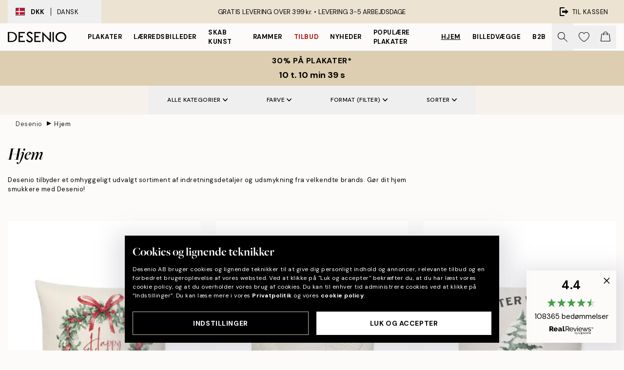

--- FILE ---
content_type: text/html; charset=utf-8
request_url: https://desenio.dk/hjem/
body_size: 56673
content:
<!DOCTYPE html><html dir="ltr" lang="da"><head><title>Hjem | Køb trendy boligindretning hos Desenio.dk</title><meta name="description" content="Udforsk vores prisvenlige boligindretning i høj kvalitet til enhver stil. Bliv inspireret og fuldend dit hjem. Hurtig levering. Køb i dag på Desenio.dk"/><meta charSet="utf-8"/><meta name="viewport" content="initial-scale=1.0, width=device-width"/><link rel="canonical" href="https://desenio.dk/hjem/"/><link rel="alternate" hrefLang="en-gb" href="https://desenio.co.uk/home/"/><link rel="alternate" hrefLang="da-dk" href="https://desenio.dk/hjem/"/><link rel="alternate" hrefLang="de-de" href="https://desenio.de/einrichtung/"/><link rel="alternate" hrefLang="de-at" href="https://desenio.at/einrichtung/"/><link rel="alternate" hrefLang="sv-se" href="https://desenio.se/home/"/><link rel="alternate" hrefLang="it-it" href="https://desenio.it/home/"/><link rel="alternate" hrefLang="fi-fi" href="https://desenio.fi/koti/"/><link rel="alternate" hrefLang="fr-fr" href="https://desenio.fr/interieur/"/><link rel="alternate" hrefLang="nl-nl" href="https://desenio.nl/interieur/"/><link rel="alternate" hrefLang="no-no" href="https://desenio.no/hjem/"/><link rel="alternate" hrefLang="en-ie" href="https://desenio.ie/home/"/><link rel="alternate" hrefLang="pl-pl" href="https://desenio.pl/home/"/><link rel="alternate" hrefLang="en-hu" href="https://desenio.eu/home/"/><link rel="alternate" hrefLang="es-es" href="https://desenio.es/home/"/><link rel="alternate" hrefLang="en-us" href="https://desenio.com/home/"/><link rel="alternate" hrefLang="en-ca" href="https://desenio.ca/home/"/><link rel="alternate" hrefLang="en-jp" href="https://desenio.jp/home/"/><link rel="alternate" hrefLang="ko-kr" href="https://desenio.kr/home/"/><link rel="alternate" hrefLang="en-au" href="https://desenio.com.au/home/"/><link rel="alternate" hrefLang="cs-cz" href="https://desenio.cz/home/"/><link rel="alternate" hrefLang="el-gr" href="https://desenio.gr/home/"/><link rel="alternate" hrefLang="pt-pt" href="https://desenio.pt/home/"/><link rel="alternate" hrefLang="sk-sk" href="https://desenio.sk/home/"/><link rel="alternate" hrefLang="de-ch" href="https://desenio.ch/de-ch/einrichtung/"/><link rel="alternate" hrefLang="fr-ch" href="https://desenio.ch/fr-ch/interieur/"/><link rel="alternate" hrefLang="it-ch" href="https://desenio.ch/it-ch/home/"/><link rel="alternate" hrefLang="de-be" href="https://desenio.be/de-be/einrichtung/"/><link rel="alternate" hrefLang="nl-be" href="https://desenio.be/nl-be/interieur/"/><link rel="alternate" hrefLang="fr-be" href="https://desenio.be/fr-be/interieur/"/><link rel="alternate" hrefLang="es-us" href="https://desenio.com/es-us/home/"/><link rel="alternate" hrefLang="fr-ca" href="https://desenio.ca/fr-ca/interieur/"/><link rel="alternate" hrefLang="x-default" href="https://desenio.com/home/"/><meta property="og:description" content="Udforsk vores prisvenlige boligindretning i høj kvalitet til enhver stil. Bliv inspireret og fuldend dit hjem. Hurtig levering. Køb i dag på Desenio.dk"/><meta property="og:url" content="https://desenio.dk/hjem/"/><meta property="og:site_name" content="Desenio"/><link rel="preload" href="/_next/static/media/logo.9c4c515a.svg" as="image" fetchpriority="high"/><link rel="preload" href="/_next/static/media/search.6ab51709.svg" as="image" fetchpriority="high"/><link rel="preload" href="/_next/static/media/bag-outline.2ac31710.svg" as="image" fetchpriority="high"/><link rel="preload" as="image" imageSrcSet="https://media.desenio.com/site_images/67c57789ed7de45363cb8d68_146954833_CU0054.jpg?auto=compress%2Cformat&amp;fit=max&amp;w=256 256w, https://media.desenio.com/site_images/67c57789ed7de45363cb8d68_146954833_CU0054.jpg?auto=compress%2Cformat&amp;fit=max&amp;w=384 384w, https://media.desenio.com/site_images/67c57789ed7de45363cb8d68_146954833_CU0054.jpg?auto=compress%2Cformat&amp;fit=max&amp;w=640 640w, https://media.desenio.com/site_images/67c57789ed7de45363cb8d68_146954833_CU0054.jpg?auto=compress%2Cformat&amp;fit=max&amp;w=750 750w, https://media.desenio.com/site_images/67c57789ed7de45363cb8d68_146954833_CU0054.jpg?auto=compress%2Cformat&amp;fit=max&amp;w=828 828w, https://media.desenio.com/site_images/67c57789ed7de45363cb8d68_146954833_CU0054.jpg?auto=compress%2Cformat&amp;fit=max&amp;w=1080 1080w, https://media.desenio.com/site_images/67c57789ed7de45363cb8d68_146954833_CU0054.jpg?auto=compress%2Cformat&amp;fit=max&amp;w=1200 1200w, https://media.desenio.com/site_images/67c57789ed7de45363cb8d68_146954833_CU0054.jpg?auto=compress%2Cformat&amp;fit=max&amp;w=1920 1920w, https://media.desenio.com/site_images/67c57789ed7de45363cb8d68_146954833_CU0054.jpg?auto=compress%2Cformat&amp;fit=max&amp;w=2048 2048w, https://media.desenio.com/site_images/67c57789ed7de45363cb8d68_146954833_CU0054.jpg?auto=compress%2Cformat&amp;fit=max&amp;w=3840 3840w" imageSizes="25vw" fetchpriority="high"/><link rel="preload" as="image" imageSrcSet="https://media.desenio.com/site_images/67c576ccbd1f18c7d345277d_1296565972_CU0003.jpg?auto=compress%2Cformat&amp;fit=max&amp;w=256 256w, https://media.desenio.com/site_images/67c576ccbd1f18c7d345277d_1296565972_CU0003.jpg?auto=compress%2Cformat&amp;fit=max&amp;w=384 384w, https://media.desenio.com/site_images/67c576ccbd1f18c7d345277d_1296565972_CU0003.jpg?auto=compress%2Cformat&amp;fit=max&amp;w=640 640w, https://media.desenio.com/site_images/67c576ccbd1f18c7d345277d_1296565972_CU0003.jpg?auto=compress%2Cformat&amp;fit=max&amp;w=750 750w, https://media.desenio.com/site_images/67c576ccbd1f18c7d345277d_1296565972_CU0003.jpg?auto=compress%2Cformat&amp;fit=max&amp;w=828 828w, https://media.desenio.com/site_images/67c576ccbd1f18c7d345277d_1296565972_CU0003.jpg?auto=compress%2Cformat&amp;fit=max&amp;w=1080 1080w, https://media.desenio.com/site_images/67c576ccbd1f18c7d345277d_1296565972_CU0003.jpg?auto=compress%2Cformat&amp;fit=max&amp;w=1200 1200w, https://media.desenio.com/site_images/67c576ccbd1f18c7d345277d_1296565972_CU0003.jpg?auto=compress%2Cformat&amp;fit=max&amp;w=1920 1920w, https://media.desenio.com/site_images/67c576ccbd1f18c7d345277d_1296565972_CU0003.jpg?auto=compress%2Cformat&amp;fit=max&amp;w=2048 2048w, https://media.desenio.com/site_images/67c576ccbd1f18c7d345277d_1296565972_CU0003.jpg?auto=compress%2Cformat&amp;fit=max&amp;w=3840 3840w" imageSizes="25vw" fetchpriority="high"/><link rel="preload" as="image" imageSrcSet="https://media.desenio.com/site_images/67c57794b6cedf190c8771b1_100550272_CU0057.jpg?auto=compress%2Cformat&amp;fit=max&amp;w=256 256w, https://media.desenio.com/site_images/67c57794b6cedf190c8771b1_100550272_CU0057.jpg?auto=compress%2Cformat&amp;fit=max&amp;w=384 384w, https://media.desenio.com/site_images/67c57794b6cedf190c8771b1_100550272_CU0057.jpg?auto=compress%2Cformat&amp;fit=max&amp;w=640 640w, https://media.desenio.com/site_images/67c57794b6cedf190c8771b1_100550272_CU0057.jpg?auto=compress%2Cformat&amp;fit=max&amp;w=750 750w, https://media.desenio.com/site_images/67c57794b6cedf190c8771b1_100550272_CU0057.jpg?auto=compress%2Cformat&amp;fit=max&amp;w=828 828w, https://media.desenio.com/site_images/67c57794b6cedf190c8771b1_100550272_CU0057.jpg?auto=compress%2Cformat&amp;fit=max&amp;w=1080 1080w, https://media.desenio.com/site_images/67c57794b6cedf190c8771b1_100550272_CU0057.jpg?auto=compress%2Cformat&amp;fit=max&amp;w=1200 1200w, https://media.desenio.com/site_images/67c57794b6cedf190c8771b1_100550272_CU0057.jpg?auto=compress%2Cformat&amp;fit=max&amp;w=1920 1920w, https://media.desenio.com/site_images/67c57794b6cedf190c8771b1_100550272_CU0057.jpg?auto=compress%2Cformat&amp;fit=max&amp;w=2048 2048w, https://media.desenio.com/site_images/67c57794b6cedf190c8771b1_100550272_CU0057.jpg?auto=compress%2Cformat&amp;fit=max&amp;w=3840 3840w" imageSizes="25vw" fetchpriority="high"/><link rel="preload" as="image" imageSrcSet="https://media.desenio.com/site_images/67c576d0450cc5aa7c4dbe57_828115413_CU0004.jpg?auto=compress%2Cformat&amp;fit=max&amp;w=256 256w, https://media.desenio.com/site_images/67c576d0450cc5aa7c4dbe57_828115413_CU0004.jpg?auto=compress%2Cformat&amp;fit=max&amp;w=384 384w, https://media.desenio.com/site_images/67c576d0450cc5aa7c4dbe57_828115413_CU0004.jpg?auto=compress%2Cformat&amp;fit=max&amp;w=640 640w, https://media.desenio.com/site_images/67c576d0450cc5aa7c4dbe57_828115413_CU0004.jpg?auto=compress%2Cformat&amp;fit=max&amp;w=750 750w, https://media.desenio.com/site_images/67c576d0450cc5aa7c4dbe57_828115413_CU0004.jpg?auto=compress%2Cformat&amp;fit=max&amp;w=828 828w, https://media.desenio.com/site_images/67c576d0450cc5aa7c4dbe57_828115413_CU0004.jpg?auto=compress%2Cformat&amp;fit=max&amp;w=1080 1080w, https://media.desenio.com/site_images/67c576d0450cc5aa7c4dbe57_828115413_CU0004.jpg?auto=compress%2Cformat&amp;fit=max&amp;w=1200 1200w, https://media.desenio.com/site_images/67c576d0450cc5aa7c4dbe57_828115413_CU0004.jpg?auto=compress%2Cformat&amp;fit=max&amp;w=1920 1920w, https://media.desenio.com/site_images/67c576d0450cc5aa7c4dbe57_828115413_CU0004.jpg?auto=compress%2Cformat&amp;fit=max&amp;w=2048 2048w, https://media.desenio.com/site_images/67c576d0450cc5aa7c4dbe57_828115413_CU0004.jpg?auto=compress%2Cformat&amp;fit=max&amp;w=3840 3840w" imageSizes="25vw" fetchpriority="high"/><link rel="preload" as="image" imageSrcSet="https://media.desenio.com/site_images/67c577a2a01f4512d7af380d_1186599787_CU0061.jpg?auto=compress%2Cformat&amp;fit=max&amp;w=256 256w, https://media.desenio.com/site_images/67c577a2a01f4512d7af380d_1186599787_CU0061.jpg?auto=compress%2Cformat&amp;fit=max&amp;w=384 384w, https://media.desenio.com/site_images/67c577a2a01f4512d7af380d_1186599787_CU0061.jpg?auto=compress%2Cformat&amp;fit=max&amp;w=640 640w, https://media.desenio.com/site_images/67c577a2a01f4512d7af380d_1186599787_CU0061.jpg?auto=compress%2Cformat&amp;fit=max&amp;w=750 750w, https://media.desenio.com/site_images/67c577a2a01f4512d7af380d_1186599787_CU0061.jpg?auto=compress%2Cformat&amp;fit=max&amp;w=828 828w, https://media.desenio.com/site_images/67c577a2a01f4512d7af380d_1186599787_CU0061.jpg?auto=compress%2Cformat&amp;fit=max&amp;w=1080 1080w, https://media.desenio.com/site_images/67c577a2a01f4512d7af380d_1186599787_CU0061.jpg?auto=compress%2Cformat&amp;fit=max&amp;w=1200 1200w, https://media.desenio.com/site_images/67c577a2a01f4512d7af380d_1186599787_CU0061.jpg?auto=compress%2Cformat&amp;fit=max&amp;w=1920 1920w, https://media.desenio.com/site_images/67c577a2a01f4512d7af380d_1186599787_CU0061.jpg?auto=compress%2Cformat&amp;fit=max&amp;w=2048 2048w, https://media.desenio.com/site_images/67c577a2a01f4512d7af380d_1186599787_CU0061.jpg?auto=compress%2Cformat&amp;fit=max&amp;w=3840 3840w" imageSizes="25vw" fetchpriority="high"/><link rel="preload" as="image" imageSrcSet="https://media.desenio.com/site_images/67c5770bb6cedf190c87717d_2029935820_CU0020.jpg?auto=compress%2Cformat&amp;fit=max&amp;w=256 256w, https://media.desenio.com/site_images/67c5770bb6cedf190c87717d_2029935820_CU0020.jpg?auto=compress%2Cformat&amp;fit=max&amp;w=384 384w, https://media.desenio.com/site_images/67c5770bb6cedf190c87717d_2029935820_CU0020.jpg?auto=compress%2Cformat&amp;fit=max&amp;w=640 640w, https://media.desenio.com/site_images/67c5770bb6cedf190c87717d_2029935820_CU0020.jpg?auto=compress%2Cformat&amp;fit=max&amp;w=750 750w, https://media.desenio.com/site_images/67c5770bb6cedf190c87717d_2029935820_CU0020.jpg?auto=compress%2Cformat&amp;fit=max&amp;w=828 828w, https://media.desenio.com/site_images/67c5770bb6cedf190c87717d_2029935820_CU0020.jpg?auto=compress%2Cformat&amp;fit=max&amp;w=1080 1080w, https://media.desenio.com/site_images/67c5770bb6cedf190c87717d_2029935820_CU0020.jpg?auto=compress%2Cformat&amp;fit=max&amp;w=1200 1200w, https://media.desenio.com/site_images/67c5770bb6cedf190c87717d_2029935820_CU0020.jpg?auto=compress%2Cformat&amp;fit=max&amp;w=1920 1920w, https://media.desenio.com/site_images/67c5770bb6cedf190c87717d_2029935820_CU0020.jpg?auto=compress%2Cformat&amp;fit=max&amp;w=2048 2048w, https://media.desenio.com/site_images/67c5770bb6cedf190c87717d_2029935820_CU0020.jpg?auto=compress%2Cformat&amp;fit=max&amp;w=3840 3840w" imageSizes="25vw" fetchpriority="high"/><link rel="preload" href="/_next/static/media/heart-outline.390ce03b.svg" as="image" fetchpriority="high"/><meta name="next-head-count" content="50"/><link rel="shortcut icon" href="/favicon.ico" type="image/x-icon"/><link rel="mask-icon" href="/mask-icon.svg" color="black"/><link rel="apple-touch-icon" href="/touch-icon.png"/><meta name="theme-color" content="#eee" media="(prefers-color-scheme: light)"/><meta name="theme-color" content="#000" media="(prefers-color-scheme: dark)"/><meta name="theme-color" content="#eee"/><meta name="google-site-verification" content="BHb8IwBiTRff9BOoNhxNM8M_qnObcrh7lIvkN0Fyokk"/><meta name="google" content="notranslate"/><link rel="preload" href="/_next/static/css/dafcae49c650c990.css" as="style" crossorigin="anonymous"/><link rel="stylesheet" href="/_next/static/css/dafcae49c650c990.css" crossorigin="anonymous" data-n-g=""/><link rel="preload" href="/_next/static/css/833f48369b64c52b.css" as="style" crossorigin="anonymous"/><link rel="stylesheet" href="/_next/static/css/833f48369b64c52b.css" crossorigin="anonymous" data-n-p=""/><noscript data-n-css=""></noscript><script defer="" crossorigin="anonymous" nomodule="" src="/_next/static/chunks/polyfills-42372ed130431b0a.js"></script><script defer="" src="/_next/static/chunks/5667.482c61f205b245b0.js" crossorigin="anonymous"></script><script defer="" src="/_next/static/chunks/5921.cc6a7db4bb618eec.js" crossorigin="anonymous"></script><script defer="" src="/_next/static/chunks/3444.baac915d921c3c13.js" crossorigin="anonymous"></script><script defer="" src="/_next/static/chunks/1899.af33a333efc43a50.js" crossorigin="anonymous"></script><script src="/_next/static/chunks/webpack-8a317259bdeecce4.js" defer="" crossorigin="anonymous"></script><script src="/_next/static/chunks/framework-2e93983b0e889e06.js" defer="" crossorigin="anonymous"></script><script src="/_next/static/chunks/main-b0a0f65d9ac069d8.js" defer="" crossorigin="anonymous"></script><script src="/_next/static/chunks/pages/_app-ab0ece7fdaf8e939.js" defer="" crossorigin="anonymous"></script><script src="/_next/static/chunks/6577-29b08a669c31dea3.js" defer="" crossorigin="anonymous"></script><script src="/_next/static/chunks/9111-627649a45d346422.js" defer="" crossorigin="anonymous"></script><script src="/_next/static/chunks/2120-aafe4bba91c54a60.js" defer="" crossorigin="anonymous"></script><script src="/_next/static/chunks/9107-2b2315be8ac78959.js" defer="" crossorigin="anonymous"></script><script src="/_next/static/chunks/7765-30918bd330e8bf56.js" defer="" crossorigin="anonymous"></script><script src="/_next/static/chunks/8156-82ecc9b3b461e62a.js" defer="" crossorigin="anonymous"></script><script src="/_next/static/chunks/8464-ec573c58fad3a5b4.js" defer="" crossorigin="anonymous"></script><script src="/_next/static/chunks/pages/%5B...slug%5D-43ccf7e6435817dc.js" defer="" crossorigin="anonymous"></script><script src="/_next/static/wzwRWjHlgjzLXjGF28yga/_buildManifest.js" defer="" crossorigin="anonymous"></script><script src="/_next/static/wzwRWjHlgjzLXjGF28yga/_ssgManifest.js" defer="" crossorigin="anonymous"></script></head><body class="notranslate" lang="da"><noscript><iframe title="Google Tag Manager" src="https://www.googletagmanager.com/ns.html?id=GTM-PMNSHMZ" height="0" width="0" style="display:none;visibility:hidden"></iframe></noscript><div id="__loading-indicator"></div><div id="__next"><script>history.scrollRestoration = "manual"</script><div id="app" data-project="DS" class="__variable_6e5d6a __variable_0d9ce4 font-body flex min-h-full flex-col"><a href="#main" class="visually-hidden">Skip to main content.</a><aside id="status" class="relative z-40 h-8 bg-brand-cream px-4 w-content:h-12 z-40"><noscript class="flex-center absolute left-0 top-0 z-max flex h-full w-full bg-urgent text-tiny font-medium text-white w-content:text-sm">Aktiver venligst JavaScript for at begynde at shoppe!</noscript><div class="relative m-auto flex h-full max-w-header items-center justify-between"><button class="hidden h-full w-48 items-center py-1 w-content:flex"><div class="relative flex h-full items-center px-4 text-xs uppercase hover:bg-brand-ivory-900 hover:bg-opacity-10 ltr:-left-4 rtl:-right-4"><div class="relative me-3 flex border border-brand-900" style="min-height:15.4px;min-width:19px"><img alt="Denmark flag icon" aria-hidden="true" loading="lazy" width="640" height="480" decoding="async" data-nimg="1" class="absolute h-full w-full object-cover" style="color:transparent" src="/_next/static/media/dk.3ca1caed.svg"/></div><div class="flex h-4 items-center"><span class="font-bold" title="Denmark">DKK</span><div role="separator" aria-orientation="vertical" class="mx-3 bg-black h-full" style="width:1px"></div>Dansk</div></div></button><span></span><div role="region" aria-label="Announcements" class="w-full h-full flex-1 relative"><ul class="flex w-full flex-center h-full"><li aria-posinset="1" aria-setsize="1" class="transition-opacity absolute w-full overflow-hidden flex flex-center opacity-100" style="transition-duration:500ms"><p class="truncate w-content:scale-90">GRATIS LEVERING OVER 399 kr. •    LEVERING 3-5 ARBEJDSDAGE</p></li></ul></div><a href="https://checkout.desenio.dk/checkout/" class="hidden h-full w-48 justify-end py-1 w-content:flex"><div class="relative flex items-center px-4 text-xs uppercase hover:bg-brand-ivory-900 hover:bg-opacity-10 ltr:-right-4 rtl:-left-4"><img alt="Checkout icon" aria-hidden="true" loading="lazy" width="18" height="18" decoding="async" data-nimg="1" class="rtl-mirror me-2" style="color:transparent" src="/_next/static/media/exit.97f80cf2.svg"/>Til kassen</div></a></div></aside><header role="banner" class="sticky top-0 z-30 border-b border-brand-500/50 bg-brand-white px-2 w-content:px-4" aria-label="Main navigation"><nav class="m-auto flex h-14 max-w-header" role="navigation"><div class="flex flex-1 w-content:hidden"></div><div class="flex min-w-fit items-center justify-center w-content:me-8 w-content:justify-start"><a class="flex items-center transition-opacity duration-300 active:hover:opacity-60 active:hover:transition-none active:hover:delay-0 opacity-100 w-content:delay-600" href="https://desenio.dk/"><img alt="Desenio Logo" fetchpriority="high" width="581" height="116" decoding="async" data-nimg="1" style="color:transparent;height:22.8px;width:120px" src="/_next/static/media/logo.9c4c515a.svg"/></a></div><section id="synapse-popover-group-Rr7b6" aria-label="Site Navigation" class="hide-scrollbar hidden h-full overflow-x-scroll transition-opacity w-content:flex opacity-100 w-content:delay-600"><div class="menu-test-desktop-variant static border-b border-transparent hover:border-black"><a class="popover-button flex flex-center flex-center flex h-full w-full text-nowrap flex items-center justify-center h-full px-3 text-xs font-bold uppercase font-body" id="synapse-popover-R6r7b6-button" aria-expanded="false" href="https://desenio.dk/plakater-og-posters/">Plakater</a></div><div class="menu-test-desktop-variant static border-b border-transparent hover:border-black"><a class="popover-button flex flex-center flex-center flex h-full w-full text-nowrap flex items-center justify-center h-full px-3 text-xs font-bold uppercase font-body" id="synapse-popover-Rar7b6-button" aria-expanded="false" href="https://desenio.dk/laerred/">Lærredsbilleder</a></div><div class="menu-test-desktop-variant static border-b border-transparent hover:border-black"><a class="popover-button flex flex-center flex-center flex h-full w-full text-nowrap flex items-center justify-center h-full px-3 text-xs font-bold uppercase font-body" id="synapse-popover-Rer7b6-button" aria-expanded="false" href="https://desenio.dk/plakater-og-posters/skab-kunst/">Skab Kunst</a></div><div class="menu-test-desktop-variant static border-b border-transparent hover:border-black"><a class="popover-button flex flex-center flex-center flex h-full w-full text-nowrap flex items-center justify-center h-full px-3 text-xs font-bold uppercase font-body" id="synapse-popover-Rir7b6-button" aria-expanded="false" href="https://desenio.dk/billedrammer/">Rammer</a></div><div class="menu-test-desktop-variant static border-b border-transparent hover:border-black"><a class="popover-button flex flex-center flex-center flex h-full w-full text-nowrap flex items-center justify-center h-full px-3 text-xs font-bold uppercase font-body text-urgent" id="synapse-popover-Rmr7b6-button" aria-expanded="false" href="https://desenio.dk/udsalg/">Tilbud</a></div><div class="menu-test-desktop-variant static border-b border-transparent hover:border-black"><a class="popover-button flex flex-center flex-center flex h-full w-full text-nowrap flex items-center justify-center h-full px-3 text-xs font-bold uppercase font-body" id="synapse-popover-Rqr7b6-button" aria-expanded="false" href="https://desenio.dk/nyheder/">Nyheder</a></div><div class="menu-test-desktop-variant static border-b border-transparent hover:border-black"><a class="popover-button flex flex-center flex-center flex h-full w-full text-nowrap flex items-center justify-center h-full px-3 text-xs font-bold uppercase font-body" id="synapse-popover-Rur7b6-button" aria-expanded="false" href="https://desenio.dk/plakater-og-posters/populare-plakater/">Populære plakater</a></div><div class="menu-test-desktop-variant static border-b border-transparent hover:border-black"><a class="popover-button flex flex-center flex-center flex h-full w-full text-nowrap flex items-center justify-center h-full px-3 text-xs font-bold uppercase font-body underline" id="synapse-popover-R12r7b6-button" aria-expanded="false" href="https://desenio.dk/hjem/">Hjem</a></div><div class="menu-test-desktop-variant static border-b border-transparent hover:border-black"><a class="popover-button flex flex-center flex-center flex h-full w-full text-nowrap flex items-center justify-center h-full px-3 text-xs font-bold uppercase font-body" id="synapse-popover-R16r7b6-button" aria-expanded="false" href="https://desenio.dk/billedvaeg/">Billedvægge</a></div><div class="menu-test-desktop-variant static border-b border-transparent hover:border-black"><a class="popover-button flex flex-center flex-center flex h-full w-full text-nowrap flex items-center justify-center h-full px-3 text-xs font-bold uppercase font-body" id="synapse-popover-R1ar7b6-button" aria-expanded="false" href="https://desenio.dk/desenio-b2b/">B2B</a></div></section><div class="flex flex-1"><div class="ms-auto flex items-center transition-opacity duration-300 opacity-100 delay-600"><div class="relative flex h-full items-center"><button class="group hidden h-full w-11 items-center justify-center transition-opacity duration-300 w-content:flex opacity-100 w-content:delay-600" aria-label="Søg"><img alt="Search icon" aria-hidden="true" fetchpriority="high" width="20" height="20" decoding="async" data-nimg="1" class="duration-150 xl:group-hover:opacity-75" style="color:transparent" src="/_next/static/media/search.6ab51709.svg"/></button><div class="relative flex h-full items-center" id="synapse-icons-end-R1b7b6-shopping-menu-wrapper"><button class="flex items-center justify-center relative w-11 h-12 animate" tabindex="0" aria-expanded="false" aria-controls="shopping-menu-container__wishlist" aria-label="Show products in Wishlist"><img alt="Icon ends icon" aria-hidden="true" fetchpriority="high" width="144" height="132" decoding="async" data-nimg="1" style="color:transparent;width:22px;height:20px" src="/_next/static/media/heart-outline.390ce03b.svg"/></button><button class="flex items-center justify-center relative w-11 h-12" tabindex="0" aria-expanded="false" aria-controls="shopping-menu-container__cart" aria-label="Show products in Cart"><img alt="Empty cart icon" aria-hidden="true" fetchpriority="high" width="121" height="140" decoding="async" data-nimg="1" style="color:transparent;width:20px;height:20px;position:relative;top:-1px" src="/_next/static/media/bag-outline.2ac31710.svg"/></button></div></div></div></div></nav></header><div id="promotional-banner" class="sticky top-0 z-20" style="top:0px"><button class="w-full"><aside aria-labelledby="synapse-promotional-banner-Rc7b6-title" class="flex flex-col flex-center py-2 px-4 z-20 text-center group" style="background:#ddceb1;color:#000"><div class="max-w-header relative w-full"><div class="flex flex-col px-8"><span id="synapse-promotional-banner-Rc7b6-title" class="uppercase font-bold text-md">30% på plakater*</span></div><div class="hidden sm:block" style="background:#ddceb1;color:#000"><time dateTime="2026-01-19" class="flex pt-1 font-bold flex-center text-[18px]"><span class="mx-1" aria-hidden="true">0 min <!-- -->0 s</span><span class="visually-hidden">Gyldig indtil: 2026-01-19</span></time></div></div></aside></button></div><a href="https://desenio.dk/promotion/udsalg/"><div class="-mt-2 pb-2 sm:mt-0 sm:hidden sm:pb-0" style="background:#ddceb1;color:#000"><time dateTime="2026-01-19" class="flex pt-1 font-bold flex-center text-[18px]"><span class="mx-1" aria-hidden="true">0 min</span><span class="mx-1" aria-hidden="true">0 s</span><span class="visually-hidden">Gyldig indtil: 2026-01-19</span></time></div></a><span></span><main id="main" class="flex-1"><script type="application/ld+json">{
        "@context": "http://schema.org/",
        "@type": "CollectionPage",
        "name": "Hjem | Køb trendy boligindretning hos Desenio.dk",
        "headline": "Hjem",
        "description":
          "Flytter du til et nyt sted eller vil du bare give nyt liv til dit hjem med ny indretning? Se vores udvalg af trendy boligtilbeh&oslash;r og pynt, der giver dit hjem stil og karakter.&nbsp;  Uanset hvilken stil du &oslash;nsker at skabe, kan vi hj&aelig;lpe dig med at fremh&aelig;ve det allerbedste i dit hjem. L&oslash;ft alle rum i dit hjem med interi&oslash;rdetaljer og dekorationer, der siger, hvem du er. Find dine favoritter nu, og l&oslash;ft indretningen til nye h&oslash;jder hos Desenio.",
        "breadcrumb": {
          "@type": "BreadcrumbList",
          "itemListElement": [{"@type":"ListItem","item":{"@id":"https://desenio.dk/","name":"Desenio"},"position":1},{"@type":"ListItem","item":{"@id":"https://desenio.dk/hjem/","name":"Hjem"},"position":2}]
        },
        "url": "https://desenio.dk/hjem/",
        "potentialAction": {
          "@type": "SearchAction",
          "target": "https://desenio.dk/search/?query={term}",
          "query": "required",
          "query-input": "required name=term"
        },
        "mainEntity": {
          "@type": "ItemList",
          "url": "https://desenio.dk/hjem/",
          "numberOfItems": 102,
          "itemListOrder": "https://schema.org/ItemListUnordered",
          "itemListElement": [{"@type":"ListItem","position":1,"item":{"@type":"Product","name":"Happy Holidays Pudebetræk","description":"Happy Holidays Pudebetræk","sku":"CU0054-60","image":"https://media.desenio.com/site_images/67c57789ed7de45363cb8d68_146954833_CU0054.jpg","url":"https://desenio.dk/hjem/tekstil/puder-og-pudebetraek/happy-holidays-pudebetraek/","brand":{"@type":"Brand","name":"Desenio"}}},{"@type":"ListItem","position":2,"item":{"@type":"Product","name":"Abstract Lines Pudebetræk","description":"Abstract Lines Pudebetræk","sku":"CU0003-60","image":"https://media.desenio.com/site_images/67c576ccbd1f18c7d345277d_1296565972_CU0003.jpg","url":"https://desenio.dk/hjem/tekstil/puder-og-pudebetraek/abstract-lines-pudebetraek/","brand":{"@type":"Brand","name":"Desenio"}}},{"@type":"ListItem","position":3,"item":{"@type":"Product","name":"Winter Woods Pudebetræk","description":"Winter Woods Pudebetræk","sku":"CU0057-60","image":"https://media.desenio.com/site_images/67c57794b6cedf190c8771b1_100550272_CU0057.jpg","url":"https://desenio.dk/hjem/tekstil/puder-og-pudebetraek/winter-woods-pudebetraek/","brand":{"@type":"Brand","name":"Desenio"}}},{"@type":"ListItem","position":4,"item":{"@type":"Product","name":"Sprouting Lines Pudebetræk","description":"Sprouting Lines Pudebetræk","sku":"CU0004-60","image":"https://media.desenio.com/site_images/67c576d0450cc5aa7c4dbe57_828115413_CU0004.jpg","url":"https://desenio.dk/hjem/tekstil/puder-og-pudebetraek/sprouting-lines-pudebetraek/","brand":{"@type":"Brand","name":"Desenio"}}},{"@type":"ListItem","position":5,"item":{"@type":"Product","name":"William Morris - Trent Pudebetræk","description":"William Morris - Trent Pudebetræk","sku":"CU0061-60","image":"https://media.desenio.com/site_images/67c577a2a01f4512d7af380d_1186599787_CU0061.jpg","url":"https://desenio.dk/hjem/tekstil/puder-og-pudebetraek/william-morris-trent-pudebetraek/","brand":{"@type":"Brand","name":"Desenio"}}},{"@type":"ListItem","position":6,"item":{"@type":"Product","name":"William Morris - Willow Bough Beige Pudebetræk","description":"William Morris - Willow Bough Beige Pudebetræk","sku":"CU0020-60","image":"https://media.desenio.com/site_images/67c5770bb6cedf190c87717d_2029935820_CU0020.jpg","url":"https://desenio.dk/hjem/tekstil/puder-og-pudebetraek/william-morris-willow-bough-beige-pudebetraek/","brand":{"@type":"Brand","name":"Desenio"}}},{"@type":"ListItem","position":7,"item":{"@type":"Product","name":"William Morris - Willow Bough Green Pudebetræk","description":"William Morris - Willow Bough Green Pudebetræk","sku":"CU0017-60","image":"https://media.desenio.com/site_images/67c57700b6cedf190c87717c_1144556794_CU0017.jpg","url":"https://desenio.dk/hjem/tekstil/puder-og-pudebetraek/william-morris-willow-bough-green-pudebetraek/","brand":{"@type":"Brand","name":"Desenio"}}},{"@type":"ListItem","position":8,"item":{"@type":"Product","name":"Daydreaming Pudebetræk","description":"Daydreaming Pudebetræk","sku":"CU0010-60","image":"https://media.desenio.com/site_images/67c576e6b6cedf190c877166_793741443_CU0010.jpg","url":"https://desenio.dk/hjem/tekstil/puder-og-pudebetraek/daydreaming-pudebetraek/","brand":{"@type":"Brand","name":"Desenio"}}},{"@type":"ListItem","position":9,"item":{"@type":"Product","name":"Oui Pudebetræk","description":"Oui Pudebetræk","sku":"CU0029-40","image":"https://media.desenio.com/site_images/67c5772ced7de45363cb8d4b_1250489716_CU0029.jpg","url":"https://desenio.dk/hjem/tekstil/puder-og-pudebetraek/oui-pudebetraek/","brand":{"@type":"Brand","name":"Desenio"}}},{"@type":"ListItem","position":10,"item":{"@type":"Product","name":"Jolly in Blue Pudebetræk","description":"Jolly in Blue Pudebetræk","sku":"CU0026-40","image":"https://media.desenio.com/site_images/67c57720450cc5aa7c4dbe63_1348290983_CU0026.jpg","url":"https://desenio.dk/hjem/tekstil/puder-og-pudebetraek/jolly-in-blue-pudebetraek/","brand":{"@type":"Brand","name":"Desenio"}}},{"@type":"ListItem","position":11,"item":{"@type":"Product","name":"Funky Stripes Pudebetræk","description":"Funky Stripes Pudebetræk","sku":"CU0030-40","image":"https://media.desenio.com/site_images/67c57730bd1f18c7d3452790_2139202680_CU0030.jpg","url":"https://desenio.dk/hjem/tekstil/puder-og-pudebetraek/funky-stripes-pudebetraek/","brand":{"@type":"Brand","name":"Desenio"}}},{"@type":"ListItem","position":12,"item":{"@type":"Product","name":"Tropical Green Pudebetræk","description":"Tropical Green Pudebetræk","sku":"CU0035-40","image":"https://media.desenio.com/site_images/67c57743b6cedf190c877191_473389043_CU0035.jpg","url":"https://desenio.dk/hjem/tekstil/puder-og-pudebetraek/tropical-green-pudebetraek/","brand":{"@type":"Brand","name":"Desenio"}}},{"@type":"ListItem","position":13,"item":{"@type":"Product","name":"Pink Floral Pudebetræk","description":"Pink Floral Pudebetræk","sku":"CU0031-40","image":"https://media.desenio.com/site_images/67c57734a01f4512d7af37e4_639279764_CU0031.jpg","url":"https://desenio.dk/hjem/tekstil/puder-og-pudebetraek/pink-floral-pudebetraek/","brand":{"@type":"Brand","name":"Desenio"}}},{"@type":"ListItem","position":14,"item":{"@type":"Product","name":"Botanica Verde Pudebetræk","description":"Botanica Verde Pudebetræk","sku":"CU0036-40","image":"https://media.desenio.com/site_images/67c57746a01f4512d7af37ec_1613205146_CU0036.jpg","url":"https://desenio.dk/hjem/tekstil/puder-og-pudebetraek/botanica-verde-pudebetraek/","brand":{"@type":"Brand","name":"Desenio"}}},{"@type":"ListItem","position":15,"item":{"@type":"Product","name":"William Morris - Willow Bough Bakke","description":"William Morris - Willow Bough Bakke","sku":"TRAY014-53","image":"https://media.desenio.com/site_images/67f904b5741bf71197d791a6_159869628_TRAY01453_main_image_DS.jpg","url":"https://desenio.dk/hjem/bakker/william-morris-willow-bough-bakke/","brand":{"@type":"Brand","name":"Desenio"}}},{"@type":"ListItem","position":16,"item":{"@type":"Product","name":"William Morris - African Marigold Bakke","description":"William Morris - African Marigold Bakke","sku":"TRAY010-36","image":"https://media.desenio.com/site_images/67f904af741bf71197d791a4_252661869_TRAY01036_main_image_DS.jpg","url":"https://desenio.dk/hjem/bakker/william-morris-african-marigold-bakke/","brand":{"@type":"Brand","name":"Desenio"}}},{"@type":"ListItem","position":17,"item":{"@type":"Product","name":"Line Wave Light Bakke","description":"Line Wave Light Bakke","sku":"TRAY001-27","image":"https://media.desenio.com/site_images/67f904a03ea6b640f8b3da8b_2083439541_TRAY00127_main_image_DS.jpg","url":"https://desenio.dk/hjem/bakker/line-wave-light-bakke/","brand":{"@type":"Brand","name":"Desenio"}}},{"@type":"ListItem","position":18,"item":{"@type":"Product","name":"William Morris - Willow Bakke","description":"William Morris - Willow Bakke","sku":"TRAY002-27","image":"https://media.desenio.com/site_images/67f904a22605b062a6b85544_1163781750_TRAY00227_main_image_DS.jpg","url":"https://desenio.dk/hjem/bakker/william-morris-willow-bakke/","brand":{"@type":"Brand","name":"Desenio"}}},{"@type":"ListItem","position":19,"item":{"@type":"Product","name":"Line Wave Dark Bakke","description":"Line Wave Dark Bakke","sku":"TRAY009-36","image":"https://media.desenio.com/site_images/67f904ae2605b062a6b85545_1177545898_TRAY00936_main_image_DS.jpg","url":"https://desenio.dk/hjem/bakker/line-wave-dark-bakke/","brand":{"@type":"Brand","name":"Desenio"}}},{"@type":"ListItem","position":20,"item":{"@type":"Product","name":"Black Botanical Bakke","description":"Black Botanical Bakke","sku":"TRAY003-27","image":"https://media.desenio.com/site_images/67f904a319ffe1b4827f6428_1814084236_TRAY00327_main_image_DS.jpg","url":"https://desenio.dk/hjem/bakker/black-botanical-bakke/","brand":{"@type":"Brand","name":"Desenio"}}},{"@type":"ListItem","position":21,"item":{"@type":"Product","name":"Coffee Bakke","description":"Coffee Bakke","sku":"TRAY004-27","image":"https://media.desenio.com/site_images/67f904a519ffe1b4827f6429_674824134_TRAY00427_main_image_DS.jpg","url":"https://desenio.dk/hjem/bakker/coffee-bakke/","brand":{"@type":"Brand","name":"Desenio"}}},{"@type":"ListItem","position":22,"item":{"@type":"Product","name":"William Morris - African Marigold Round Bakke","description":"William Morris - African Marigold Round Bakke","sku":"TRAY021-38","image":"https://media.desenio.com/site_images/67f904bf9f948f37adee915d_1619928413_TRAY02138_main_image_DS.jpg","url":"https://desenio.dk/hjem/bakker/william-morris-african-marigold-round-bakke/","brand":{"@type":"Brand","name":"Desenio"}}},{"@type":"ListItem","position":23,"item":{"@type":"Product","name":"Abstract Lines Bakke","description":"Abstract Lines Bakke","sku":"TRAY022-38","image":"https://media.desenio.com/site_images/67f904c13ea6b640f8b3da92_871917584_TRAY02238_main_image_DS.jpg","url":"https://desenio.dk/hjem/bakker/abstract-lines-bakke/","brand":{"@type":"Brand","name":"Desenio"}}},{"@type":"ListItem","position":24,"item":{"@type":"Product","name":"William Morris - Willow Round Bakke","description":"William Morris - Willow Round Bakke","sku":"TRAY015-31","image":"https://media.desenio.com/site_images/67f904b73ea6b640f8b3da8f_1243572697_TRAY01531_main_image_DS.jpg","url":"https://desenio.dk/hjem/bakker/william-morris-willow-round-bakke/","brand":{"@type":"Brand","name":"Desenio"}}},{"@type":"ListItem","position":25,"item":{"@type":"Product","name":"Dotted Pattern Bakke","description":"Dotted Pattern Bakke","sku":"TRAY016-31","image":"https://media.desenio.com/site_images/67f904b9feb7a621d436e10e_457033589_TRAY01631_main_image_DS.jpg","url":"https://desenio.dk/hjem/bakker/dotted-pattern-bakke/","brand":{"@type":"Brand","name":"Desenio"}}},{"@type":"ListItem","position":26,"item":{"@type":"Product","name":"William Morris - Willow Bough Round Bakke","description":"William Morris - Willow Bough Round Bakke","sku":"TRAY023-38","image":"https://media.desenio.com/site_images/67f904c23ea6b640f8b3da96_1334665013_TRAY02338_main_image_DS.jpg","url":"https://desenio.dk/hjem/bakker/william-morris-willow-bough-round-bakke/","brand":{"@type":"Brand","name":"Desenio"}}},{"@type":"ListItem","position":27,"item":{"@type":"Product","name":"Palm Leaf Bakke","description":"Palm Leaf Bakke","sku":"TRAY020-31","image":"https://media.desenio.com/site_images/67f904be2605b062a6b85546_2114700551_TRAY02031_main_image_DS.jpg","url":"https://desenio.dk/hjem/bakker/palm-leaf-bakke/","brand":{"@type":"Brand","name":"Desenio"}}},{"@type":"ListItem","position":28,"item":{"@type":"Product","name":"William Morris - Chrysanthemum Pudebetræk","description":"William Morris - Chrysanthemum Pudebetræk","sku":"CU0024-60","image":"https://media.desenio.com/site_images/67c57719a01f4512d7af37e2_2124779848_CU0024.jpg","url":"https://desenio.dk/hjem/tekstil/puder-og-pudebetraek/william-morris-chrysanthemum-pudebetraek/","brand":{"@type":"Brand","name":"Desenio"}}},{"@type":"ListItem","position":29,"item":{"@type":"Product","name":"Graphic Florals Bakke","description":"Graphic Florals Bakke","sku":"TRAY006-27","image":"https://media.desenio.com/site_images/67f904a9feb7a621d436e10c_368883384_TRAY00627_main_image_DS.jpg","url":"https://desenio.dk/hjem/bakker/graphic-florals-bakke/","brand":{"@type":"Brand","name":"Desenio"}}},{"@type":"ListItem","position":30,"item":{"@type":"Product","name":"William Morris - Marigold Bakke","description":"William Morris - Marigold Bakke","sku":"TRAY013-53","image":"https://media.desenio.com/site_images/67f904b43ea6b640f8b3da8e_1268500838_TRAY01353_main_image_DS.jpg","url":"https://desenio.dk/hjem/bakker/william-morris-marigold-bakke/","brand":{"@type":"Brand","name":"Desenio"}}},{"@type":"ListItem","position":31,"item":{"@type":"Product","name":"Colorful Garden Round Bakke","description":"Colorful Garden Round Bakke","sku":"TRAY024-38","image":"https://media.desenio.com/site_images/67f904c4feb7a621d436e113_13367755_TRAY02438_main_image_DS.jpg","url":"https://desenio.dk/hjem/bakker/colorful-garden-round-bakke/","brand":{"@type":"Brand","name":"Desenio"}}},{"@type":"ListItem","position":32,"item":{"@type":"Product","name":"Seashell Bakke","description":"Seashell Bakke","sku":"TRAY027-31","image":"https://media.desenio.com/site_images/67f904c89f948f37adee915e_1263227606_TRAY02731_main_image_DS.jpg","url":"https://desenio.dk/hjem/bakker/seashell-bakke/","brand":{"@type":"Brand","name":"Desenio"}}},{"@type":"ListItem","position":33,"item":{"@type":"Product","name":"Jungle Vines Bakke","description":"Jungle Vines Bakke","sku":"TRAY005-27","image":"https://media.desenio.com/site_images/67f904a83ea6b640f8b3da8c_699496419_TRAY00527_main_image_DS.jpg","url":"https://desenio.dk/hjem/bakker/jungle-vines-bakke/","brand":{"@type":"Brand","name":"Desenio"}}},{"@type":"ListItem","position":34,"item":{"@type":"Product","name":"William Morris - Lodden Bakke","description":"William Morris - Lodden Bakke","sku":"TRAY007-27","image":"https://media.desenio.com/site_images/67f904abfeb7a621d436e10d_2037657869_TRAY00727_main_image_DS.jpg","url":"https://desenio.dk/hjem/bakker/william-morris-lodden-bakke/","brand":{"@type":"Brand","name":"Desenio"}}},{"@type":"ListItem","position":35,"item":{"@type":"Product","name":"Colorful Garden Bakke","description":"Colorful Garden Bakke","sku":"TRAY012-36","image":"https://media.desenio.com/site_images/67f904b2741bf71197d791a5_136078261_TRAY01236_main_image_DS.jpg","url":"https://desenio.dk/hjem/bakker/colorful-garden-bakke/","brand":{"@type":"Brand","name":"Desenio"}}},{"@type":"ListItem","position":36,"item":{"@type":"Product","name":"Coffee O´Clock Bakke","description":"Coffee O´Clock Bakke","sku":"TRAY008-27","image":"https://media.desenio.com/site_images/67f904ac741bf71197d791a3_424377223_TRAY00827_main_image_DS.jpg","url":"https://desenio.dk/hjem/bakker/coffee-oclock-bakke/","brand":{"@type":"Brand","name":"Desenio"}}}]
        }
      }</script><aside class="sticky z-10 flex bg-brand-ivory-300 px-4 shadow-sm" style="top:-1px"><div class="mx-auto hidden h-full flex-col items-center md:flex lg:flex-row"><section id="synapse-popover-group-R399b6" aria-label="Category navigation and filter" class="z-20 flex flex-wrap"><div class="lg:relative"><button class="popover-button flex flex-center flex px-3 py-5 text-tiny font-medium uppercase lg:px-6 xl:px-10" id="synapse-popover-Rr99b6-button" aria-expanded="false">Alle kategorier<img alt="Arrow down" loading="lazy" width="10" height="10" decoding="async" data-nimg="1" class="ms-1" style="color:transparent" src="/_next/static/media/arrow-down.92f2b5e4.svg"/></button></div><div class="lg:relative"><button class="popover-button flex flex-center flex px-3 py-5 text-tiny font-medium uppercase lg:px-6 xl:px-10" id="synapse-popover-R1b99b6-button" aria-expanded="false">Farve <img alt="Arrow down" loading="lazy" width="10" height="10" decoding="async" data-nimg="1" class="ms-1" style="color:transparent" src="/_next/static/media/arrow-down.92f2b5e4.svg"/></button></div><div class="lg:relative"><button class="popover-button flex flex-center flex px-3 py-5 text-tiny font-medium uppercase lg:px-6 xl:px-10" id="synapse-popover-R1r99b6-button" aria-expanded="false">Format (filter) <img alt="Arrow down" loading="lazy" width="10" height="10" decoding="async" data-nimg="1" class="ms-1" style="color:transparent" src="/_next/static/media/arrow-down.92f2b5e4.svg"/></button></div><div class="lg:relative"><button class="popover-button flex flex-center flex px-3 py-5 text-tiny font-medium uppercase lg:px-6 xl:px-10" id="synapse-popover-R2b99b6-button" aria-expanded="false">Sorter<img alt="Arrow down" loading="lazy" width="10" height="10" decoding="async" data-nimg="1" class="ms-1" style="color:transparent" src="/_next/static/media/arrow-down.92f2b5e4.svg"/></button></div></section></div></aside><div class="relative mx-auto flex"><span></span><div class="relative mx-auto w-full max-w-header"><nav id="breadcrumbs" class="flex items-center w-full overflow-x-auto hide-scrollbar mask-x-scroll px-4 mt-2 mb-6" aria-label="Breadcrumb" data-ph="breadcrumbs"><ol class="flex flex-nowrap ps-1 ms-2"><li class="flex flex-nowrap mx-1 transition-opacity group duration-300 ltr:first:-ml-3 rtl:first:-mr-3 opacity-100"><a class="flex items-center me-2 group-last:me-0 whitespace-nowrap hover:underline truncate text-black/80 text-xs" tabindex="0" style="max-width:15rem" href="https://desenio.dk/">Desenio</a><div role="separator" aria-orientation="vertical" class="relative font-bold -top-px text-md start-px rtl-mirror">▸</div></li><li class="flex flex-nowrap mx-1 transition-opacity group duration-300 ltr:first:-ml-3 rtl:first:-mr-3 opacity-100"><a class="flex items-center me-2 group-last:me-0 whitespace-nowrap hover:underline truncate font-medium pe-3 text-black/80 text-xs" aria-current="page" tabindex="0" style="max-width:15rem" href="https://desenio.dk/hjem/">Hjem</a></li></ol></nav><div class="flex flex-col-reverse"><h1 class="h1 mb-4 px-4 !text-2xl !font-medium italic">Hjem</h1></div><div class="relative mb-14"><div class="brand-defaults max-w-4xl px-4 text-xs"><p>Desenio tilbyder et omhyggeligt udvalgt sortiment af indretningsdetaljer og udsmykning fra velkendte brands. G&oslash;r dit hjem smukkere med Desenio!</p></div></div><div></div><div class="translate-z-0 z-10 mx-auto flex transform flex-col items-center"><div class="md:hidden flex w-full border-t border-b bg-blur border-brand-500/33 z-10 sticky bg-brand-white/75 justify-between" style="top:0"><button class="w-full px-4 flex flex-center py-3 group border-0 disabled:opacity-50"><img alt="Category toolbar icon" aria-hidden="true" loading="lazy" width="1000" height="1000" decoding="async" data-nimg="1" class="rtl-mirror" style="color:transparent;height:17px;width:17px" src="/_next/static/media/categories.7022c1c2.svg"/><span class="truncate ms-2 xs:inline hidden">Alle kategorier</span></button><div role="separator" aria-orientation="vertical" class="bg-brand-500 h-[45px] h-full" style="min-width:1px;width:1px"></div><button sorting="custom" class="w-full px-4 flex flex-center py-3 group border-0 disabled:opacity-50"><img alt="Category toolbar icon" aria-hidden="true" loading="lazy" width="1000" height="1000" decoding="async" data-nimg="1" style="color:transparent;height:17px;width:17px" src="/_next/static/media/filter.6193d202.svg"/><span class="truncate ms-2 xs:inline hidden">Filtrere og sortere</span><span class="font-body relative top-0 left-1"></span></button></div><span></span><section class="grid w-full grid-cols-2 gap-4 xs:gap-5 px-4 sm:gap-8 sm:grid-cols-3 mt-4 md:mt-0" id="synapse-product-list-R2p5p9b6" role="feed" aria-live="polite" aria-atomic="false" aria-relevant="all" aria-busy="false" aria-label="Hjem"><article id="synapse-product-card-Rqp5p9b6" aria-setsize="6" aria-posinset="1" aria-labelledby="synapse-product-card-Rqp5p9b6-title" aria-describedby="synapse-product-card-Rqp5p9b6-price" class="w-full"><a class="block pinterest-enabled mb-3 lg:mb-6 pinterest-enabled" href="https://desenio.dk/p/hjem/tekstil/puder-og-pudebetraek/happy-holidays-pudebetraek/"><div class="relative overflow-hidden"><div class="group relative h-0 w-full bg-white" style="padding-bottom:132%"><div class="absolute w-full transition-opacity transform-center opacity-100 h-full"><img alt="Feriepudebetræk med illustration af grøn julekrans, røde bær, bånd og Happy Holidays tekst for festlig indretning." fetchpriority="high" width="154" height="192.5" decoding="async" data-nimg="1" class="h-full w-full object-cover" style="color:transparent;max-width:100%;background-size:cover;background-position:50% 50%;background-repeat:no-repeat;background-image:url(&quot;data:image/svg+xml;charset=utf-8,%3Csvg xmlns=&#x27;http://www.w3.org/2000/svg&#x27; viewBox=&#x27;0 0 154 192.5&#x27;%3E%3Cfilter id=&#x27;b&#x27; color-interpolation-filters=&#x27;sRGB&#x27;%3E%3CfeGaussianBlur stdDeviation=&#x27;20&#x27;/%3E%3CfeColorMatrix values=&#x27;1 0 0 0 0 0 1 0 0 0 0 0 1 0 0 0 0 0 100 -1&#x27; result=&#x27;s&#x27;/%3E%3CfeFlood x=&#x27;0&#x27; y=&#x27;0&#x27; width=&#x27;100%25&#x27; height=&#x27;100%25&#x27;/%3E%3CfeComposite operator=&#x27;out&#x27; in=&#x27;s&#x27;/%3E%3CfeComposite in2=&#x27;SourceGraphic&#x27;/%3E%3CfeGaussianBlur stdDeviation=&#x27;20&#x27;/%3E%3C/filter%3E%3Cimage width=&#x27;100%25&#x27; height=&#x27;100%25&#x27; x=&#x27;0&#x27; y=&#x27;0&#x27; preserveAspectRatio=&#x27;none&#x27; style=&#x27;filter: url(%23b);&#x27; href=&#x27;[data-uri]&#x27;/%3E%3C/svg%3E&quot;)" sizes="25vw" srcSet="https://media.desenio.com/site_images/67c57789ed7de45363cb8d68_146954833_CU0054.jpg?auto=compress%2Cformat&amp;fit=max&amp;w=256 256w, https://media.desenio.com/site_images/67c57789ed7de45363cb8d68_146954833_CU0054.jpg?auto=compress%2Cformat&amp;fit=max&amp;w=384 384w, https://media.desenio.com/site_images/67c57789ed7de45363cb8d68_146954833_CU0054.jpg?auto=compress%2Cformat&amp;fit=max&amp;w=640 640w, https://media.desenio.com/site_images/67c57789ed7de45363cb8d68_146954833_CU0054.jpg?auto=compress%2Cformat&amp;fit=max&amp;w=750 750w, https://media.desenio.com/site_images/67c57789ed7de45363cb8d68_146954833_CU0054.jpg?auto=compress%2Cformat&amp;fit=max&amp;w=828 828w, https://media.desenio.com/site_images/67c57789ed7de45363cb8d68_146954833_CU0054.jpg?auto=compress%2Cformat&amp;fit=max&amp;w=1080 1080w, https://media.desenio.com/site_images/67c57789ed7de45363cb8d68_146954833_CU0054.jpg?auto=compress%2Cformat&amp;fit=max&amp;w=1200 1200w, https://media.desenio.com/site_images/67c57789ed7de45363cb8d68_146954833_CU0054.jpg?auto=compress%2Cformat&amp;fit=max&amp;w=1920 1920w, https://media.desenio.com/site_images/67c57789ed7de45363cb8d68_146954833_CU0054.jpg?auto=compress%2Cformat&amp;fit=max&amp;w=2048 2048w, https://media.desenio.com/site_images/67c57789ed7de45363cb8d68_146954833_CU0054.jpg?auto=compress%2Cformat&amp;fit=max&amp;w=3840 3840w" src="https://media.desenio.com/site_images/67c57789ed7de45363cb8d68_146954833_CU0054.jpg?auto=compress%2Cformat&amp;fit=max&amp;w=3840"/></div></div><button aria-label="Remove this product from wishlist" class="absolute p-3 md:p-4 end-0 bottom-0 transition duration-300 active:duration-0 active:scale-90 scale-100" style="min-height:20px;min-width:20px"><img alt="Heart icon" aria-hidden="true" fetchpriority="high" width="22" height="20" decoding="async" data-nimg="1" style="color:transparent;width:22px;height:20px" src="/_next/static/media/heart-outline.390ce03b.svg"/></button></div><span class="mt-2 block truncate text-tiny uppercase text-brand-900">DESENIO HOME<!-- --> </span><div class="relative flex h-full flex-1 items-start"><section class="flex h-full flex-1 flex-col overflow-hidden"><p id="synapse-product-card-Rqp5p9b6-title" class="truncate font-display text-md font-medium lg:text-lg">Happy Holidays Pudebetræk</p><span id="synapse-product-card-Rqp5p9b6-price" class="mb-1 font-medium lg:text-md text-sm whitespace-nowrap"><span aria-label="Price: From 199 kr.">Fra 199 kr.</span></span></section></div></a></article><article id="synapse-product-card-R1ap5p9b6" aria-setsize="6" aria-posinset="2" aria-labelledby="synapse-product-card-R1ap5p9b6-title" aria-describedby="synapse-product-card-R1ap5p9b6-price" class="w-full"><a class="block pinterest-enabled mb-3 lg:mb-6 pinterest-enabled" href="https://desenio.dk/p/hjem/tekstil/puder-og-pudebetraek/abstract-lines-pudebetraek/"><div class="relative overflow-hidden"><div class="group relative h-0 w-full bg-white" style="padding-bottom:132%"><div class="absolute w-full transition-opacity transform-center opacity-100 h-full"><img alt="Beige pudebetræk med brun abstrakt blomst, linjer danner kronblade. Blødt, dekorativt pudebetræk til hjemmet." fetchpriority="high" width="154" height="192.5" decoding="async" data-nimg="1" class="h-full w-full object-cover" style="color:transparent;max-width:100%;background-size:cover;background-position:50% 50%;background-repeat:no-repeat;background-image:url(&quot;data:image/svg+xml;charset=utf-8,%3Csvg xmlns=&#x27;http://www.w3.org/2000/svg&#x27; viewBox=&#x27;0 0 154 192.5&#x27;%3E%3Cfilter id=&#x27;b&#x27; color-interpolation-filters=&#x27;sRGB&#x27;%3E%3CfeGaussianBlur stdDeviation=&#x27;20&#x27;/%3E%3CfeColorMatrix values=&#x27;1 0 0 0 0 0 1 0 0 0 0 0 1 0 0 0 0 0 100 -1&#x27; result=&#x27;s&#x27;/%3E%3CfeFlood x=&#x27;0&#x27; y=&#x27;0&#x27; width=&#x27;100%25&#x27; height=&#x27;100%25&#x27;/%3E%3CfeComposite operator=&#x27;out&#x27; in=&#x27;s&#x27;/%3E%3CfeComposite in2=&#x27;SourceGraphic&#x27;/%3E%3CfeGaussianBlur stdDeviation=&#x27;20&#x27;/%3E%3C/filter%3E%3Cimage width=&#x27;100%25&#x27; height=&#x27;100%25&#x27; x=&#x27;0&#x27; y=&#x27;0&#x27; preserveAspectRatio=&#x27;none&#x27; style=&#x27;filter: url(%23b);&#x27; href=&#x27;[data-uri]&#x27;/%3E%3C/svg%3E&quot;)" sizes="25vw" srcSet="https://media.desenio.com/site_images/67c576ccbd1f18c7d345277d_1296565972_CU0003.jpg?auto=compress%2Cformat&amp;fit=max&amp;w=256 256w, https://media.desenio.com/site_images/67c576ccbd1f18c7d345277d_1296565972_CU0003.jpg?auto=compress%2Cformat&amp;fit=max&amp;w=384 384w, https://media.desenio.com/site_images/67c576ccbd1f18c7d345277d_1296565972_CU0003.jpg?auto=compress%2Cformat&amp;fit=max&amp;w=640 640w, https://media.desenio.com/site_images/67c576ccbd1f18c7d345277d_1296565972_CU0003.jpg?auto=compress%2Cformat&amp;fit=max&amp;w=750 750w, https://media.desenio.com/site_images/67c576ccbd1f18c7d345277d_1296565972_CU0003.jpg?auto=compress%2Cformat&amp;fit=max&amp;w=828 828w, https://media.desenio.com/site_images/67c576ccbd1f18c7d345277d_1296565972_CU0003.jpg?auto=compress%2Cformat&amp;fit=max&amp;w=1080 1080w, https://media.desenio.com/site_images/67c576ccbd1f18c7d345277d_1296565972_CU0003.jpg?auto=compress%2Cformat&amp;fit=max&amp;w=1200 1200w, https://media.desenio.com/site_images/67c576ccbd1f18c7d345277d_1296565972_CU0003.jpg?auto=compress%2Cformat&amp;fit=max&amp;w=1920 1920w, https://media.desenio.com/site_images/67c576ccbd1f18c7d345277d_1296565972_CU0003.jpg?auto=compress%2Cformat&amp;fit=max&amp;w=2048 2048w, https://media.desenio.com/site_images/67c576ccbd1f18c7d345277d_1296565972_CU0003.jpg?auto=compress%2Cformat&amp;fit=max&amp;w=3840 3840w" src="https://media.desenio.com/site_images/67c576ccbd1f18c7d345277d_1296565972_CU0003.jpg?auto=compress%2Cformat&amp;fit=max&amp;w=3840"/></div></div><button aria-label="Remove this product from wishlist" class="absolute p-3 md:p-4 end-0 bottom-0 transition duration-300 active:duration-0 active:scale-90 scale-100" style="min-height:20px;min-width:20px"><img alt="Heart icon" aria-hidden="true" fetchpriority="high" width="22" height="20" decoding="async" data-nimg="1" style="color:transparent;width:22px;height:20px" src="/_next/static/media/heart-outline.390ce03b.svg"/></button></div><span class="mt-2 block truncate text-tiny uppercase text-brand-900">DESENIO HOME<!-- --> </span><div class="relative flex h-full flex-1 items-start"><section class="flex h-full flex-1 flex-col overflow-hidden"><p id="synapse-product-card-R1ap5p9b6-title" class="truncate font-display text-md font-medium lg:text-lg">Abstract Lines Pudebetræk</p><span id="synapse-product-card-R1ap5p9b6-price" class="mb-1 font-medium lg:text-md text-sm whitespace-nowrap"><span aria-label="Price: From 199 kr.">Fra 199 kr.</span></span></section></div></a></article><article id="synapse-product-card-R1qp5p9b6" aria-setsize="6" aria-posinset="3" aria-labelledby="synapse-product-card-R1qp5p9b6-title" aria-describedby="synapse-product-card-R1qp5p9b6-price" class="w-full"><a class="block pinterest-enabled mb-3 lg:mb-6 pinterest-enabled" href="https://desenio.dk/p/hjem/tekstil/puder-og-pudebetraek/winter-woods-pudebetraek/"><div class="relative overflow-hidden"><div class="group relative h-0 w-full bg-white" style="padding-bottom:132%"><div class="absolute w-full transition-opacity transform-center opacity-100 h-full"><img alt="Beige pudebetræk med grønt snedækket træ, Winter Woods tekst og Pine Spruce Fir Holiday Trees detaljer." fetchpriority="high" width="154" height="192.5" decoding="async" data-nimg="1" class="h-full w-full object-cover" style="color:transparent;max-width:100%;background-size:cover;background-position:50% 50%;background-repeat:no-repeat;background-image:url(&quot;data:image/svg+xml;charset=utf-8,%3Csvg xmlns=&#x27;http://www.w3.org/2000/svg&#x27; viewBox=&#x27;0 0 154 192.5&#x27;%3E%3Cfilter id=&#x27;b&#x27; color-interpolation-filters=&#x27;sRGB&#x27;%3E%3CfeGaussianBlur stdDeviation=&#x27;20&#x27;/%3E%3CfeColorMatrix values=&#x27;1 0 0 0 0 0 1 0 0 0 0 0 1 0 0 0 0 0 100 -1&#x27; result=&#x27;s&#x27;/%3E%3CfeFlood x=&#x27;0&#x27; y=&#x27;0&#x27; width=&#x27;100%25&#x27; height=&#x27;100%25&#x27;/%3E%3CfeComposite operator=&#x27;out&#x27; in=&#x27;s&#x27;/%3E%3CfeComposite in2=&#x27;SourceGraphic&#x27;/%3E%3CfeGaussianBlur stdDeviation=&#x27;20&#x27;/%3E%3C/filter%3E%3Cimage width=&#x27;100%25&#x27; height=&#x27;100%25&#x27; x=&#x27;0&#x27; y=&#x27;0&#x27; preserveAspectRatio=&#x27;none&#x27; style=&#x27;filter: url(%23b);&#x27; href=&#x27;[data-uri]&#x27;/%3E%3C/svg%3E&quot;)" sizes="25vw" srcSet="https://media.desenio.com/site_images/67c57794b6cedf190c8771b1_100550272_CU0057.jpg?auto=compress%2Cformat&amp;fit=max&amp;w=256 256w, https://media.desenio.com/site_images/67c57794b6cedf190c8771b1_100550272_CU0057.jpg?auto=compress%2Cformat&amp;fit=max&amp;w=384 384w, https://media.desenio.com/site_images/67c57794b6cedf190c8771b1_100550272_CU0057.jpg?auto=compress%2Cformat&amp;fit=max&amp;w=640 640w, https://media.desenio.com/site_images/67c57794b6cedf190c8771b1_100550272_CU0057.jpg?auto=compress%2Cformat&amp;fit=max&amp;w=750 750w, https://media.desenio.com/site_images/67c57794b6cedf190c8771b1_100550272_CU0057.jpg?auto=compress%2Cformat&amp;fit=max&amp;w=828 828w, https://media.desenio.com/site_images/67c57794b6cedf190c8771b1_100550272_CU0057.jpg?auto=compress%2Cformat&amp;fit=max&amp;w=1080 1080w, https://media.desenio.com/site_images/67c57794b6cedf190c8771b1_100550272_CU0057.jpg?auto=compress%2Cformat&amp;fit=max&amp;w=1200 1200w, https://media.desenio.com/site_images/67c57794b6cedf190c8771b1_100550272_CU0057.jpg?auto=compress%2Cformat&amp;fit=max&amp;w=1920 1920w, https://media.desenio.com/site_images/67c57794b6cedf190c8771b1_100550272_CU0057.jpg?auto=compress%2Cformat&amp;fit=max&amp;w=2048 2048w, https://media.desenio.com/site_images/67c57794b6cedf190c8771b1_100550272_CU0057.jpg?auto=compress%2Cformat&amp;fit=max&amp;w=3840 3840w" src="https://media.desenio.com/site_images/67c57794b6cedf190c8771b1_100550272_CU0057.jpg?auto=compress%2Cformat&amp;fit=max&amp;w=3840"/></div></div><button aria-label="Remove this product from wishlist" class="absolute p-3 md:p-4 end-0 bottom-0 transition duration-300 active:duration-0 active:scale-90 scale-100" style="min-height:20px;min-width:20px"><img alt="Heart icon" aria-hidden="true" fetchpriority="high" width="22" height="20" decoding="async" data-nimg="1" style="color:transparent;width:22px;height:20px" src="/_next/static/media/heart-outline.390ce03b.svg"/></button></div><span class="mt-2 block truncate text-tiny uppercase text-brand-900">DESENIO HOME<!-- --> </span><div class="relative flex h-full flex-1 items-start"><section class="flex h-full flex-1 flex-col overflow-hidden"><p id="synapse-product-card-R1qp5p9b6-title" class="truncate font-display text-md font-medium lg:text-lg">Winter Woods Pudebetræk</p><span id="synapse-product-card-R1qp5p9b6-price" class="mb-1 font-medium lg:text-md text-sm whitespace-nowrap"><span aria-label="Price: From 199 kr.">Fra 199 kr.</span></span></section></div></a></article><article id="synapse-product-card-R2ap5p9b6" aria-setsize="6" aria-posinset="4" aria-labelledby="synapse-product-card-R2ap5p9b6-title" aria-describedby="synapse-product-card-R2ap5p9b6-price" class="w-full"><a class="block pinterest-enabled mb-3 lg:mb-6 pinterest-enabled" href="https://desenio.dk/p/hjem/tekstil/puder-og-pudebetraek/sprouting-lines-pudebetraek/"><div class="relative overflow-hidden"><div class="group relative h-0 w-full bg-white" style="padding-bottom:132%"><div class="absolute w-full transition-opacity transform-center opacity-100 h-full"><img alt="Beige pudebetræk med hvidt, stiliseret blomstermønster i et minimalistisk design, faux linned." fetchpriority="high" width="154" height="192.5" decoding="async" data-nimg="1" class="h-full w-full object-cover" style="color:transparent;max-width:100%;background-size:cover;background-position:50% 50%;background-repeat:no-repeat;background-image:url(&quot;data:image/svg+xml;charset=utf-8,%3Csvg xmlns=&#x27;http://www.w3.org/2000/svg&#x27; viewBox=&#x27;0 0 154 192.5&#x27;%3E%3Cfilter id=&#x27;b&#x27; color-interpolation-filters=&#x27;sRGB&#x27;%3E%3CfeGaussianBlur stdDeviation=&#x27;20&#x27;/%3E%3CfeColorMatrix values=&#x27;1 0 0 0 0 0 1 0 0 0 0 0 1 0 0 0 0 0 100 -1&#x27; result=&#x27;s&#x27;/%3E%3CfeFlood x=&#x27;0&#x27; y=&#x27;0&#x27; width=&#x27;100%25&#x27; height=&#x27;100%25&#x27;/%3E%3CfeComposite operator=&#x27;out&#x27; in=&#x27;s&#x27;/%3E%3CfeComposite in2=&#x27;SourceGraphic&#x27;/%3E%3CfeGaussianBlur stdDeviation=&#x27;20&#x27;/%3E%3C/filter%3E%3Cimage width=&#x27;100%25&#x27; height=&#x27;100%25&#x27; x=&#x27;0&#x27; y=&#x27;0&#x27; preserveAspectRatio=&#x27;none&#x27; style=&#x27;filter: url(%23b);&#x27; href=&#x27;[data-uri]&#x27;/%3E%3C/svg%3E&quot;)" sizes="25vw" srcSet="https://media.desenio.com/site_images/67c576d0450cc5aa7c4dbe57_828115413_CU0004.jpg?auto=compress%2Cformat&amp;fit=max&amp;w=256 256w, https://media.desenio.com/site_images/67c576d0450cc5aa7c4dbe57_828115413_CU0004.jpg?auto=compress%2Cformat&amp;fit=max&amp;w=384 384w, https://media.desenio.com/site_images/67c576d0450cc5aa7c4dbe57_828115413_CU0004.jpg?auto=compress%2Cformat&amp;fit=max&amp;w=640 640w, https://media.desenio.com/site_images/67c576d0450cc5aa7c4dbe57_828115413_CU0004.jpg?auto=compress%2Cformat&amp;fit=max&amp;w=750 750w, https://media.desenio.com/site_images/67c576d0450cc5aa7c4dbe57_828115413_CU0004.jpg?auto=compress%2Cformat&amp;fit=max&amp;w=828 828w, https://media.desenio.com/site_images/67c576d0450cc5aa7c4dbe57_828115413_CU0004.jpg?auto=compress%2Cformat&amp;fit=max&amp;w=1080 1080w, https://media.desenio.com/site_images/67c576d0450cc5aa7c4dbe57_828115413_CU0004.jpg?auto=compress%2Cformat&amp;fit=max&amp;w=1200 1200w, https://media.desenio.com/site_images/67c576d0450cc5aa7c4dbe57_828115413_CU0004.jpg?auto=compress%2Cformat&amp;fit=max&amp;w=1920 1920w, https://media.desenio.com/site_images/67c576d0450cc5aa7c4dbe57_828115413_CU0004.jpg?auto=compress%2Cformat&amp;fit=max&amp;w=2048 2048w, https://media.desenio.com/site_images/67c576d0450cc5aa7c4dbe57_828115413_CU0004.jpg?auto=compress%2Cformat&amp;fit=max&amp;w=3840 3840w" src="https://media.desenio.com/site_images/67c576d0450cc5aa7c4dbe57_828115413_CU0004.jpg?auto=compress%2Cformat&amp;fit=max&amp;w=3840"/></div></div><button aria-label="Remove this product from wishlist" class="absolute p-3 md:p-4 end-0 bottom-0 transition duration-300 active:duration-0 active:scale-90 scale-100" style="min-height:20px;min-width:20px"><img alt="Heart icon" aria-hidden="true" fetchpriority="high" width="22" height="20" decoding="async" data-nimg="1" style="color:transparent;width:22px;height:20px" src="/_next/static/media/heart-outline.390ce03b.svg"/></button></div><span class="mt-2 block truncate text-tiny uppercase text-brand-900">DESENIO HOME<!-- --> </span><div class="relative flex h-full flex-1 items-start"><section class="flex h-full flex-1 flex-col overflow-hidden"><p id="synapse-product-card-R2ap5p9b6-title" class="truncate font-display text-md font-medium lg:text-lg">Sprouting Lines Pudebetræk</p><span id="synapse-product-card-R2ap5p9b6-price" class="mb-1 font-medium lg:text-md text-sm whitespace-nowrap"><span aria-label="Price: From 199 kr.">Fra 199 kr.</span></span></section></div></a></article><article id="synapse-product-card-R2qp5p9b6" aria-setsize="6" aria-posinset="5" aria-labelledby="synapse-product-card-R2qp5p9b6-title" aria-describedby="synapse-product-card-R2qp5p9b6-price" class="w-full"><a class="block pinterest-enabled mb-3 lg:mb-6 pinterest-enabled" href="https://desenio.dk/p/hjem/tekstil/puder-og-pudebetraek/william-morris-trent-pudebetraek/"><div class="relative overflow-hidden"><div class="group relative h-0 w-full bg-white" style="padding-bottom:132%"><div class="absolute w-full transition-opacity transform-center opacity-100 h-full"><img alt="Pudebetræk med William Morris Trent botanisk mønster. Faux linned pude med blomster og blade i røde, hvide, grønne og mørkeblå n" fetchpriority="high" width="154" height="192.5" decoding="async" data-nimg="1" class="h-full w-full object-cover" style="color:transparent;max-width:100%;background-size:cover;background-position:50% 50%;background-repeat:no-repeat;background-image:url(&quot;data:image/svg+xml;charset=utf-8,%3Csvg xmlns=&#x27;http://www.w3.org/2000/svg&#x27; viewBox=&#x27;0 0 154 192.5&#x27;%3E%3Cfilter id=&#x27;b&#x27; color-interpolation-filters=&#x27;sRGB&#x27;%3E%3CfeGaussianBlur stdDeviation=&#x27;20&#x27;/%3E%3CfeColorMatrix values=&#x27;1 0 0 0 0 0 1 0 0 0 0 0 1 0 0 0 0 0 100 -1&#x27; result=&#x27;s&#x27;/%3E%3CfeFlood x=&#x27;0&#x27; y=&#x27;0&#x27; width=&#x27;100%25&#x27; height=&#x27;100%25&#x27;/%3E%3CfeComposite operator=&#x27;out&#x27; in=&#x27;s&#x27;/%3E%3CfeComposite in2=&#x27;SourceGraphic&#x27;/%3E%3CfeGaussianBlur stdDeviation=&#x27;20&#x27;/%3E%3C/filter%3E%3Cimage width=&#x27;100%25&#x27; height=&#x27;100%25&#x27; x=&#x27;0&#x27; y=&#x27;0&#x27; preserveAspectRatio=&#x27;none&#x27; style=&#x27;filter: url(%23b);&#x27; href=&#x27;[data-uri]&#x27;/%3E%3C/svg%3E&quot;)" sizes="25vw" srcSet="https://media.desenio.com/site_images/67c577a2a01f4512d7af380d_1186599787_CU0061.jpg?auto=compress%2Cformat&amp;fit=max&amp;w=256 256w, https://media.desenio.com/site_images/67c577a2a01f4512d7af380d_1186599787_CU0061.jpg?auto=compress%2Cformat&amp;fit=max&amp;w=384 384w, https://media.desenio.com/site_images/67c577a2a01f4512d7af380d_1186599787_CU0061.jpg?auto=compress%2Cformat&amp;fit=max&amp;w=640 640w, https://media.desenio.com/site_images/67c577a2a01f4512d7af380d_1186599787_CU0061.jpg?auto=compress%2Cformat&amp;fit=max&amp;w=750 750w, https://media.desenio.com/site_images/67c577a2a01f4512d7af380d_1186599787_CU0061.jpg?auto=compress%2Cformat&amp;fit=max&amp;w=828 828w, https://media.desenio.com/site_images/67c577a2a01f4512d7af380d_1186599787_CU0061.jpg?auto=compress%2Cformat&amp;fit=max&amp;w=1080 1080w, https://media.desenio.com/site_images/67c577a2a01f4512d7af380d_1186599787_CU0061.jpg?auto=compress%2Cformat&amp;fit=max&amp;w=1200 1200w, https://media.desenio.com/site_images/67c577a2a01f4512d7af380d_1186599787_CU0061.jpg?auto=compress%2Cformat&amp;fit=max&amp;w=1920 1920w, https://media.desenio.com/site_images/67c577a2a01f4512d7af380d_1186599787_CU0061.jpg?auto=compress%2Cformat&amp;fit=max&amp;w=2048 2048w, https://media.desenio.com/site_images/67c577a2a01f4512d7af380d_1186599787_CU0061.jpg?auto=compress%2Cformat&amp;fit=max&amp;w=3840 3840w" src="https://media.desenio.com/site_images/67c577a2a01f4512d7af380d_1186599787_CU0061.jpg?auto=compress%2Cformat&amp;fit=max&amp;w=3840"/></div></div><button aria-label="Remove this product from wishlist" class="absolute p-3 md:p-4 end-0 bottom-0 transition duration-300 active:duration-0 active:scale-90 scale-100" style="min-height:20px;min-width:20px"><img alt="Heart icon" aria-hidden="true" fetchpriority="high" width="22" height="20" decoding="async" data-nimg="1" style="color:transparent;width:22px;height:20px" src="/_next/static/media/heart-outline.390ce03b.svg"/></button></div><span class="mt-2 block truncate text-tiny uppercase text-brand-900">DESENIO HOME<!-- --> </span><div class="relative flex h-full flex-1 items-start"><section class="flex h-full flex-1 flex-col overflow-hidden"><p id="synapse-product-card-R2qp5p9b6-title" class="truncate font-display text-md font-medium lg:text-lg">William Morris - Trent Pudebetræk</p><span id="synapse-product-card-R2qp5p9b6-price" class="mb-1 font-medium lg:text-md text-sm whitespace-nowrap"><span aria-label="Price: From 199 kr.">Fra 199 kr.</span></span></section></div></a></article><article id="synapse-product-card-R3ap5p9b6" aria-setsize="6" aria-posinset="6" aria-labelledby="synapse-product-card-R3ap5p9b6-title" aria-describedby="synapse-product-card-R3ap5p9b6-price" class="w-full"><a class="block pinterest-enabled mb-3 lg:mb-6 pinterest-enabled" href="https://desenio.dk/p/hjem/tekstil/puder-og-pudebetraek/william-morris-willow-bough-beige-pudebetraek/"><div class="relative overflow-hidden"><div class="group relative h-0 w-full bg-white" style="padding-bottom:132%"><div class="absolute w-full transition-opacity transform-center opacity-100 h-full"><img alt="Beige pudebetræk med William Morris Willow Bough-design, botaniske blade og grene i naturfarver." fetchpriority="high" width="154" height="192.5" decoding="async" data-nimg="1" class="h-full w-full object-cover" style="color:transparent;max-width:100%;background-size:cover;background-position:50% 50%;background-repeat:no-repeat;background-image:url(&quot;data:image/svg+xml;charset=utf-8,%3Csvg xmlns=&#x27;http://www.w3.org/2000/svg&#x27; viewBox=&#x27;0 0 154 192.5&#x27;%3E%3Cfilter id=&#x27;b&#x27; color-interpolation-filters=&#x27;sRGB&#x27;%3E%3CfeGaussianBlur stdDeviation=&#x27;20&#x27;/%3E%3CfeColorMatrix values=&#x27;1 0 0 0 0 0 1 0 0 0 0 0 1 0 0 0 0 0 100 -1&#x27; result=&#x27;s&#x27;/%3E%3CfeFlood x=&#x27;0&#x27; y=&#x27;0&#x27; width=&#x27;100%25&#x27; height=&#x27;100%25&#x27;/%3E%3CfeComposite operator=&#x27;out&#x27; in=&#x27;s&#x27;/%3E%3CfeComposite in2=&#x27;SourceGraphic&#x27;/%3E%3CfeGaussianBlur stdDeviation=&#x27;20&#x27;/%3E%3C/filter%3E%3Cimage width=&#x27;100%25&#x27; height=&#x27;100%25&#x27; x=&#x27;0&#x27; y=&#x27;0&#x27; preserveAspectRatio=&#x27;none&#x27; style=&#x27;filter: url(%23b);&#x27; href=&#x27;[data-uri]&#x27;/%3E%3C/svg%3E&quot;)" sizes="25vw" srcSet="https://media.desenio.com/site_images/67c5770bb6cedf190c87717d_2029935820_CU0020.jpg?auto=compress%2Cformat&amp;fit=max&amp;w=256 256w, https://media.desenio.com/site_images/67c5770bb6cedf190c87717d_2029935820_CU0020.jpg?auto=compress%2Cformat&amp;fit=max&amp;w=384 384w, https://media.desenio.com/site_images/67c5770bb6cedf190c87717d_2029935820_CU0020.jpg?auto=compress%2Cformat&amp;fit=max&amp;w=640 640w, https://media.desenio.com/site_images/67c5770bb6cedf190c87717d_2029935820_CU0020.jpg?auto=compress%2Cformat&amp;fit=max&amp;w=750 750w, https://media.desenio.com/site_images/67c5770bb6cedf190c87717d_2029935820_CU0020.jpg?auto=compress%2Cformat&amp;fit=max&amp;w=828 828w, https://media.desenio.com/site_images/67c5770bb6cedf190c87717d_2029935820_CU0020.jpg?auto=compress%2Cformat&amp;fit=max&amp;w=1080 1080w, https://media.desenio.com/site_images/67c5770bb6cedf190c87717d_2029935820_CU0020.jpg?auto=compress%2Cformat&amp;fit=max&amp;w=1200 1200w, https://media.desenio.com/site_images/67c5770bb6cedf190c87717d_2029935820_CU0020.jpg?auto=compress%2Cformat&amp;fit=max&amp;w=1920 1920w, https://media.desenio.com/site_images/67c5770bb6cedf190c87717d_2029935820_CU0020.jpg?auto=compress%2Cformat&amp;fit=max&amp;w=2048 2048w, https://media.desenio.com/site_images/67c5770bb6cedf190c87717d_2029935820_CU0020.jpg?auto=compress%2Cformat&amp;fit=max&amp;w=3840 3840w" src="https://media.desenio.com/site_images/67c5770bb6cedf190c87717d_2029935820_CU0020.jpg?auto=compress%2Cformat&amp;fit=max&amp;w=3840"/></div></div><button aria-label="Remove this product from wishlist" class="absolute p-3 md:p-4 end-0 bottom-0 transition duration-300 active:duration-0 active:scale-90 scale-100" style="min-height:20px;min-width:20px"><img alt="Heart icon" aria-hidden="true" fetchpriority="high" width="22" height="20" decoding="async" data-nimg="1" style="color:transparent;width:22px;height:20px" src="/_next/static/media/heart-outline.390ce03b.svg"/></button></div><span class="mt-2 block truncate text-tiny uppercase text-brand-900">DESENIO HOME<!-- --> </span><div class="relative flex h-full flex-1 items-start"><section class="flex h-full flex-1 flex-col overflow-hidden"><p id="synapse-product-card-R3ap5p9b6-title" class="truncate font-display text-md font-medium lg:text-lg">William Morris - Willow Bough Beige Pudebetræk</p><span id="synapse-product-card-R3ap5p9b6-price" class="mb-1 font-medium lg:text-md text-sm whitespace-nowrap"><span aria-label="Price: From 199 kr.">Fra 199 kr.</span></span></section></div></a></article></section><div id="recommendedProductsWrapper" class="relative mx-4 mb-8 mt-12 flex w-full flex-col pb-8 pt-12 md:mb-16 lg:mx-0"><h2 class="h3 absolute -top-7 left-0 right-0 m-auto max-w-fit truncate bg-brand-white px-4 py-2 italic"></h2><section class="grid w-full grid-cols-2 gap-4 px-4 xs:gap-5 sm:grid-cols-3 sm:gap-8" id="synapse-product-list-Rkp5p9b6" aria-label="ANBEFALET TIL DIG"><div class="w-full animate-pulse bg-gray-200 pb-[132%]"></div><div class="w-full animate-pulse bg-gray-200 pb-[132%]"></div><div class="w-full animate-pulse bg-gray-200 pb-[132%]"></div><div class="w-full animate-pulse bg-gray-200 pb-[132%]"></div><div class="w-full animate-pulse bg-gray-200 pb-[132%]"></div><div class="w-full animate-pulse bg-gray-200 pb-[132%]"></div></section></div><section class="grid w-full grid-cols-2 gap-4 xs:gap-5 px-4 sm:gap-8 sm:grid-cols-3 mt-4 md:mt-0" id="synapse-product-list-R6p5p9b6" role="feed" aria-live="polite" aria-atomic="false" aria-relevant="all" aria-busy="false" aria-label="Hjem"><article id="synapse-product-card-R1up5p9b6" aria-setsize="102" aria-posinset="7" aria-labelledby="synapse-product-card-R1up5p9b6-title" aria-describedby="synapse-product-card-R1up5p9b6-price" class="w-full"><a class="block pinterest-enabled mb-3 lg:mb-6 pinterest-enabled" href="https://desenio.dk/p/hjem/tekstil/puder-og-pudebetraek/william-morris-willow-bough-green-pudebetraek/"><div class="relative overflow-hidden"><div class="group relative h-0 w-full bg-white" style="padding-bottom:132%"><div class="absolute w-full transition-opacity transform-center opacity-100 h-full"><img alt="Pudebetræk William Morris Willow Bough med grønne blade, hvid baggrund, dekorativt, boligtekstil." loading="lazy" width="154" height="192.5" decoding="async" data-nimg="1" class="h-full w-full object-cover" style="color:transparent;max-width:100%;background-size:cover;background-position:50% 50%;background-repeat:no-repeat;background-image:url(&quot;data:image/svg+xml;charset=utf-8,%3Csvg xmlns=&#x27;http://www.w3.org/2000/svg&#x27; viewBox=&#x27;0 0 154 192.5&#x27;%3E%3Cfilter id=&#x27;b&#x27; color-interpolation-filters=&#x27;sRGB&#x27;%3E%3CfeGaussianBlur stdDeviation=&#x27;20&#x27;/%3E%3CfeColorMatrix values=&#x27;1 0 0 0 0 0 1 0 0 0 0 0 1 0 0 0 0 0 100 -1&#x27; result=&#x27;s&#x27;/%3E%3CfeFlood x=&#x27;0&#x27; y=&#x27;0&#x27; width=&#x27;100%25&#x27; height=&#x27;100%25&#x27;/%3E%3CfeComposite operator=&#x27;out&#x27; in=&#x27;s&#x27;/%3E%3CfeComposite in2=&#x27;SourceGraphic&#x27;/%3E%3CfeGaussianBlur stdDeviation=&#x27;20&#x27;/%3E%3C/filter%3E%3Cimage width=&#x27;100%25&#x27; height=&#x27;100%25&#x27; x=&#x27;0&#x27; y=&#x27;0&#x27; preserveAspectRatio=&#x27;none&#x27; style=&#x27;filter: url(%23b);&#x27; href=&#x27;[data-uri]&#x27;/%3E%3C/svg%3E&quot;)" sizes="25vw" srcSet="https://media.desenio.com/site_images/67c57700b6cedf190c87717c_1144556794_CU0017.jpg?auto=compress%2Cformat&amp;fit=max&amp;w=256 256w, https://media.desenio.com/site_images/67c57700b6cedf190c87717c_1144556794_CU0017.jpg?auto=compress%2Cformat&amp;fit=max&amp;w=384 384w, https://media.desenio.com/site_images/67c57700b6cedf190c87717c_1144556794_CU0017.jpg?auto=compress%2Cformat&amp;fit=max&amp;w=640 640w, https://media.desenio.com/site_images/67c57700b6cedf190c87717c_1144556794_CU0017.jpg?auto=compress%2Cformat&amp;fit=max&amp;w=750 750w, https://media.desenio.com/site_images/67c57700b6cedf190c87717c_1144556794_CU0017.jpg?auto=compress%2Cformat&amp;fit=max&amp;w=828 828w, https://media.desenio.com/site_images/67c57700b6cedf190c87717c_1144556794_CU0017.jpg?auto=compress%2Cformat&amp;fit=max&amp;w=1080 1080w, https://media.desenio.com/site_images/67c57700b6cedf190c87717c_1144556794_CU0017.jpg?auto=compress%2Cformat&amp;fit=max&amp;w=1200 1200w, https://media.desenio.com/site_images/67c57700b6cedf190c87717c_1144556794_CU0017.jpg?auto=compress%2Cformat&amp;fit=max&amp;w=1920 1920w, https://media.desenio.com/site_images/67c57700b6cedf190c87717c_1144556794_CU0017.jpg?auto=compress%2Cformat&amp;fit=max&amp;w=2048 2048w, https://media.desenio.com/site_images/67c57700b6cedf190c87717c_1144556794_CU0017.jpg?auto=compress%2Cformat&amp;fit=max&amp;w=3840 3840w" src="https://media.desenio.com/site_images/67c57700b6cedf190c87717c_1144556794_CU0017.jpg?auto=compress%2Cformat&amp;fit=max&amp;w=3840"/></div></div><button aria-label="Remove this product from wishlist" class="absolute p-3 md:p-4 end-0 bottom-0 transition duration-300 active:duration-0 active:scale-90 scale-100" style="min-height:20px;min-width:20px"><img alt="Heart icon" aria-hidden="true" loading="lazy" width="22" height="20" decoding="async" data-nimg="1" style="color:transparent;width:22px;height:20px" src="/_next/static/media/heart-outline.390ce03b.svg"/></button></div><span class="mt-2 block truncate text-tiny uppercase text-brand-900">DESENIO HOME<!-- --> </span><div class="relative flex h-full flex-1 items-start"><section class="flex h-full flex-1 flex-col overflow-hidden"><p id="synapse-product-card-R1up5p9b6-title" class="truncate font-display text-md font-medium lg:text-lg">William Morris - Willow Bough Green Pudebetræk</p><span id="synapse-product-card-R1up5p9b6-price" class="mb-1 font-medium lg:text-md text-sm whitespace-nowrap"><span aria-label="Price: From 199 kr.">Fra 199 kr.</span></span></section></div></a></article><article id="synapse-product-card-R2up5p9b6" aria-setsize="102" aria-posinset="8" aria-labelledby="synapse-product-card-R2up5p9b6-title" aria-describedby="synapse-product-card-R2up5p9b6-price" class="w-full"><a class="block pinterest-enabled mb-3 lg:mb-6 pinterest-enabled" href="https://desenio.dk/p/hjem/tekstil/puder-og-pudebetraek/daydreaming-pudebetraek/"><div class="relative overflow-hidden"><div class="group relative h-0 w-full bg-white" style="padding-bottom:132%"><div class="absolute w-full transition-opacity transform-center opacity-100 h-full"><img alt="Beige pudebetræk med kvindeansigt i sorte, penselstrøgne streger, moderne design." loading="lazy" width="154" height="192.5" decoding="async" data-nimg="1" class="h-full w-full object-cover" style="color:transparent;max-width:100%;background-size:cover;background-position:50% 50%;background-repeat:no-repeat;background-image:url(&quot;data:image/svg+xml;charset=utf-8,%3Csvg xmlns=&#x27;http://www.w3.org/2000/svg&#x27; viewBox=&#x27;0 0 154 192.5&#x27;%3E%3Cfilter id=&#x27;b&#x27; color-interpolation-filters=&#x27;sRGB&#x27;%3E%3CfeGaussianBlur stdDeviation=&#x27;20&#x27;/%3E%3CfeColorMatrix values=&#x27;1 0 0 0 0 0 1 0 0 0 0 0 1 0 0 0 0 0 100 -1&#x27; result=&#x27;s&#x27;/%3E%3CfeFlood x=&#x27;0&#x27; y=&#x27;0&#x27; width=&#x27;100%25&#x27; height=&#x27;100%25&#x27;/%3E%3CfeComposite operator=&#x27;out&#x27; in=&#x27;s&#x27;/%3E%3CfeComposite in2=&#x27;SourceGraphic&#x27;/%3E%3CfeGaussianBlur stdDeviation=&#x27;20&#x27;/%3E%3C/filter%3E%3Cimage width=&#x27;100%25&#x27; height=&#x27;100%25&#x27; x=&#x27;0&#x27; y=&#x27;0&#x27; preserveAspectRatio=&#x27;none&#x27; style=&#x27;filter: url(%23b);&#x27; href=&#x27;[data-uri]&#x27;/%3E%3C/svg%3E&quot;)" sizes="25vw" srcSet="https://media.desenio.com/site_images/67c576e6b6cedf190c877166_793741443_CU0010.jpg?auto=compress%2Cformat&amp;fit=max&amp;w=256 256w, https://media.desenio.com/site_images/67c576e6b6cedf190c877166_793741443_CU0010.jpg?auto=compress%2Cformat&amp;fit=max&amp;w=384 384w, https://media.desenio.com/site_images/67c576e6b6cedf190c877166_793741443_CU0010.jpg?auto=compress%2Cformat&amp;fit=max&amp;w=640 640w, https://media.desenio.com/site_images/67c576e6b6cedf190c877166_793741443_CU0010.jpg?auto=compress%2Cformat&amp;fit=max&amp;w=750 750w, https://media.desenio.com/site_images/67c576e6b6cedf190c877166_793741443_CU0010.jpg?auto=compress%2Cformat&amp;fit=max&amp;w=828 828w, https://media.desenio.com/site_images/67c576e6b6cedf190c877166_793741443_CU0010.jpg?auto=compress%2Cformat&amp;fit=max&amp;w=1080 1080w, https://media.desenio.com/site_images/67c576e6b6cedf190c877166_793741443_CU0010.jpg?auto=compress%2Cformat&amp;fit=max&amp;w=1200 1200w, https://media.desenio.com/site_images/67c576e6b6cedf190c877166_793741443_CU0010.jpg?auto=compress%2Cformat&amp;fit=max&amp;w=1920 1920w, https://media.desenio.com/site_images/67c576e6b6cedf190c877166_793741443_CU0010.jpg?auto=compress%2Cformat&amp;fit=max&amp;w=2048 2048w, https://media.desenio.com/site_images/67c576e6b6cedf190c877166_793741443_CU0010.jpg?auto=compress%2Cformat&amp;fit=max&amp;w=3840 3840w" src="https://media.desenio.com/site_images/67c576e6b6cedf190c877166_793741443_CU0010.jpg?auto=compress%2Cformat&amp;fit=max&amp;w=3840"/></div></div><button aria-label="Remove this product from wishlist" class="absolute p-3 md:p-4 end-0 bottom-0 transition duration-300 active:duration-0 active:scale-90 scale-100" style="min-height:20px;min-width:20px"><img alt="Heart icon" aria-hidden="true" loading="lazy" width="22" height="20" decoding="async" data-nimg="1" style="color:transparent;width:22px;height:20px" src="/_next/static/media/heart-outline.390ce03b.svg"/></button></div><span class="mt-2 block truncate text-tiny uppercase text-brand-900">DESENIO HOME<!-- --> </span><div class="relative flex h-full flex-1 items-start"><section class="flex h-full flex-1 flex-col overflow-hidden"><p id="synapse-product-card-R2up5p9b6-title" class="truncate font-display text-md font-medium lg:text-lg">Daydreaming Pudebetræk</p><span id="synapse-product-card-R2up5p9b6-price" class="mb-1 font-medium lg:text-md text-sm whitespace-nowrap"><span aria-label="Price: From 199 kr.">Fra 199 kr.</span></span></section></div></a></article><article id="synapse-product-card-R3up5p9b6" aria-setsize="102" aria-posinset="9" aria-labelledby="synapse-product-card-R3up5p9b6-title" aria-describedby="synapse-product-card-R3up5p9b6-price" class="w-full"><a class="block pinterest-enabled mb-3 lg:mb-6 pinterest-enabled" href="https://desenio.dk/p/hjem/tekstil/puder-og-pudebetraek/oui-pudebetraek/"><div class="relative overflow-hidden"><div class="group relative h-0 w-full bg-white" style="padding-bottom:132%"><div class="absolute w-full transition-opacity transform-center opacity-100 h-full"><img alt="Pudebetræk med Oui! i orange, lilla og pink bogstaver, legende farverigt design, boligindretning." loading="lazy" width="154" height="192.5" decoding="async" data-nimg="1" class="h-full w-full object-cover" style="color:transparent;max-width:100%;background-size:cover;background-position:50% 50%;background-repeat:no-repeat;background-image:url(&quot;data:image/svg+xml;charset=utf-8,%3Csvg xmlns=&#x27;http://www.w3.org/2000/svg&#x27; viewBox=&#x27;0 0 154 192.5&#x27;%3E%3Cfilter id=&#x27;b&#x27; color-interpolation-filters=&#x27;sRGB&#x27;%3E%3CfeGaussianBlur stdDeviation=&#x27;20&#x27;/%3E%3CfeColorMatrix values=&#x27;1 0 0 0 0 0 1 0 0 0 0 0 1 0 0 0 0 0 100 -1&#x27; result=&#x27;s&#x27;/%3E%3CfeFlood x=&#x27;0&#x27; y=&#x27;0&#x27; width=&#x27;100%25&#x27; height=&#x27;100%25&#x27;/%3E%3CfeComposite operator=&#x27;out&#x27; in=&#x27;s&#x27;/%3E%3CfeComposite in2=&#x27;SourceGraphic&#x27;/%3E%3CfeGaussianBlur stdDeviation=&#x27;20&#x27;/%3E%3C/filter%3E%3Cimage width=&#x27;100%25&#x27; height=&#x27;100%25&#x27; x=&#x27;0&#x27; y=&#x27;0&#x27; preserveAspectRatio=&#x27;none&#x27; style=&#x27;filter: url(%23b);&#x27; href=&#x27;[data-uri]&#x27;/%3E%3C/svg%3E&quot;)" sizes="25vw" srcSet="https://media.desenio.com/site_images/67c5772ced7de45363cb8d4b_1250489716_CU0029.jpg?auto=compress%2Cformat&amp;fit=max&amp;w=256 256w, https://media.desenio.com/site_images/67c5772ced7de45363cb8d4b_1250489716_CU0029.jpg?auto=compress%2Cformat&amp;fit=max&amp;w=384 384w, https://media.desenio.com/site_images/67c5772ced7de45363cb8d4b_1250489716_CU0029.jpg?auto=compress%2Cformat&amp;fit=max&amp;w=640 640w, https://media.desenio.com/site_images/67c5772ced7de45363cb8d4b_1250489716_CU0029.jpg?auto=compress%2Cformat&amp;fit=max&amp;w=750 750w, https://media.desenio.com/site_images/67c5772ced7de45363cb8d4b_1250489716_CU0029.jpg?auto=compress%2Cformat&amp;fit=max&amp;w=828 828w, https://media.desenio.com/site_images/67c5772ced7de45363cb8d4b_1250489716_CU0029.jpg?auto=compress%2Cformat&amp;fit=max&amp;w=1080 1080w, https://media.desenio.com/site_images/67c5772ced7de45363cb8d4b_1250489716_CU0029.jpg?auto=compress%2Cformat&amp;fit=max&amp;w=1200 1200w, https://media.desenio.com/site_images/67c5772ced7de45363cb8d4b_1250489716_CU0029.jpg?auto=compress%2Cformat&amp;fit=max&amp;w=1920 1920w, https://media.desenio.com/site_images/67c5772ced7de45363cb8d4b_1250489716_CU0029.jpg?auto=compress%2Cformat&amp;fit=max&amp;w=2048 2048w, https://media.desenio.com/site_images/67c5772ced7de45363cb8d4b_1250489716_CU0029.jpg?auto=compress%2Cformat&amp;fit=max&amp;w=3840 3840w" src="https://media.desenio.com/site_images/67c5772ced7de45363cb8d4b_1250489716_CU0029.jpg?auto=compress%2Cformat&amp;fit=max&amp;w=3840"/></div></div><button aria-label="Remove this product from wishlist" class="absolute p-3 md:p-4 end-0 bottom-0 transition duration-300 active:duration-0 active:scale-90 scale-100" style="min-height:20px;min-width:20px"><img alt="Heart icon" aria-hidden="true" loading="lazy" width="22" height="20" decoding="async" data-nimg="1" style="color:transparent;width:22px;height:20px" src="/_next/static/media/heart-outline.390ce03b.svg"/></button></div><span class="mt-2 block truncate text-tiny uppercase text-brand-900">DESENIO HOME<!-- --> </span><div class="relative flex h-full flex-1 items-start"><section class="flex h-full flex-1 flex-col overflow-hidden"><p id="synapse-product-card-R3up5p9b6-title" class="truncate font-display text-md font-medium lg:text-lg">Oui Pudebetræk</p><span id="synapse-product-card-R3up5p9b6-price" class="mb-1 font-medium lg:text-md text-sm whitespace-nowrap"><span aria-label="Price: From 199 kr.">Fra 199 kr.</span></span></section></div></a></article><article id="synapse-product-card-R4up5p9b6" aria-setsize="102" aria-posinset="10" aria-labelledby="synapse-product-card-R4up5p9b6-title" aria-describedby="synapse-product-card-R4up5p9b6-price" class="w-full"><a class="block pinterest-enabled mb-3 lg:mb-6 pinterest-enabled" href="https://desenio.dk/p/hjem/tekstil/puder-og-pudebetraek/jolly-in-blue-pudebetraek/"><div class="relative overflow-hidden"><div class="group relative h-0 w-full bg-white" style="padding-bottom:132%"><div class="absolute w-full transition-opacity transform-center opacity-100 h-full"><img alt="Jolly in Blue pudebetræk med legende blåt bølgemønster på beige baggrund, penselstrøgdesign." loading="lazy" width="154" height="192.5" decoding="async" data-nimg="1" class="h-full w-full object-cover" style="color:transparent;max-width:100%;background-size:cover;background-position:50% 50%;background-repeat:no-repeat;background-image:url(&quot;data:image/svg+xml;charset=utf-8,%3Csvg xmlns=&#x27;http://www.w3.org/2000/svg&#x27; viewBox=&#x27;0 0 154 192.5&#x27;%3E%3Cfilter id=&#x27;b&#x27; color-interpolation-filters=&#x27;sRGB&#x27;%3E%3CfeGaussianBlur stdDeviation=&#x27;20&#x27;/%3E%3CfeColorMatrix values=&#x27;1 0 0 0 0 0 1 0 0 0 0 0 1 0 0 0 0 0 100 -1&#x27; result=&#x27;s&#x27;/%3E%3CfeFlood x=&#x27;0&#x27; y=&#x27;0&#x27; width=&#x27;100%25&#x27; height=&#x27;100%25&#x27;/%3E%3CfeComposite operator=&#x27;out&#x27; in=&#x27;s&#x27;/%3E%3CfeComposite in2=&#x27;SourceGraphic&#x27;/%3E%3CfeGaussianBlur stdDeviation=&#x27;20&#x27;/%3E%3C/filter%3E%3Cimage width=&#x27;100%25&#x27; height=&#x27;100%25&#x27; x=&#x27;0&#x27; y=&#x27;0&#x27; preserveAspectRatio=&#x27;none&#x27; style=&#x27;filter: url(%23b);&#x27; href=&#x27;[data-uri]&#x27;/%3E%3C/svg%3E&quot;)" sizes="25vw" srcSet="https://media.desenio.com/site_images/67c57720450cc5aa7c4dbe63_1348290983_CU0026.jpg?auto=compress%2Cformat&amp;fit=max&amp;w=256 256w, https://media.desenio.com/site_images/67c57720450cc5aa7c4dbe63_1348290983_CU0026.jpg?auto=compress%2Cformat&amp;fit=max&amp;w=384 384w, https://media.desenio.com/site_images/67c57720450cc5aa7c4dbe63_1348290983_CU0026.jpg?auto=compress%2Cformat&amp;fit=max&amp;w=640 640w, https://media.desenio.com/site_images/67c57720450cc5aa7c4dbe63_1348290983_CU0026.jpg?auto=compress%2Cformat&amp;fit=max&amp;w=750 750w, https://media.desenio.com/site_images/67c57720450cc5aa7c4dbe63_1348290983_CU0026.jpg?auto=compress%2Cformat&amp;fit=max&amp;w=828 828w, https://media.desenio.com/site_images/67c57720450cc5aa7c4dbe63_1348290983_CU0026.jpg?auto=compress%2Cformat&amp;fit=max&amp;w=1080 1080w, https://media.desenio.com/site_images/67c57720450cc5aa7c4dbe63_1348290983_CU0026.jpg?auto=compress%2Cformat&amp;fit=max&amp;w=1200 1200w, https://media.desenio.com/site_images/67c57720450cc5aa7c4dbe63_1348290983_CU0026.jpg?auto=compress%2Cformat&amp;fit=max&amp;w=1920 1920w, https://media.desenio.com/site_images/67c57720450cc5aa7c4dbe63_1348290983_CU0026.jpg?auto=compress%2Cformat&amp;fit=max&amp;w=2048 2048w, https://media.desenio.com/site_images/67c57720450cc5aa7c4dbe63_1348290983_CU0026.jpg?auto=compress%2Cformat&amp;fit=max&amp;w=3840 3840w" src="https://media.desenio.com/site_images/67c57720450cc5aa7c4dbe63_1348290983_CU0026.jpg?auto=compress%2Cformat&amp;fit=max&amp;w=3840"/></div></div><button aria-label="Remove this product from wishlist" class="absolute p-3 md:p-4 end-0 bottom-0 transition duration-300 active:duration-0 active:scale-90 scale-100" style="min-height:20px;min-width:20px"><img alt="Heart icon" aria-hidden="true" loading="lazy" width="22" height="20" decoding="async" data-nimg="1" style="color:transparent;width:22px;height:20px" src="/_next/static/media/heart-outline.390ce03b.svg"/></button></div><span class="mt-2 block truncate text-tiny uppercase text-brand-900">DESENIO HOME<!-- --> </span><div class="relative flex h-full flex-1 items-start"><section class="flex h-full flex-1 flex-col overflow-hidden"><p id="synapse-product-card-R4up5p9b6-title" class="truncate font-display text-md font-medium lg:text-lg">Jolly in Blue Pudebetræk</p><span id="synapse-product-card-R4up5p9b6-price" class="mb-1 font-medium lg:text-md text-sm whitespace-nowrap"><span aria-label="Price: From 199 kr.">Fra 199 kr.</span></span></section></div></a></article><article id="synapse-product-card-R5up5p9b6" aria-setsize="102" aria-posinset="11" aria-labelledby="synapse-product-card-R5up5p9b6-title" aria-describedby="synapse-product-card-R5up5p9b6-price" class="w-full"><a class="block pinterest-enabled mb-3 lg:mb-6 pinterest-enabled" href="https://desenio.dk/p/hjem/tekstil/puder-og-pudebetraek/funky-stripes-pudebetraek/"><div class="relative overflow-hidden"><div class="group relative h-0 w-full bg-white" style="padding-bottom:132%"><div class="absolute w-full transition-opacity transform-center opacity-100 h-full"><img alt="Lilla pudebetræk med cremehvide, bølgede striber i funky, zebra-lignende design til hjemmet." loading="lazy" width="154" height="192.5" decoding="async" data-nimg="1" class="h-full w-full object-cover" style="color:transparent;max-width:100%;background-size:cover;background-position:50% 50%;background-repeat:no-repeat;background-image:url(&quot;data:image/svg+xml;charset=utf-8,%3Csvg xmlns=&#x27;http://www.w3.org/2000/svg&#x27; viewBox=&#x27;0 0 154 192.5&#x27;%3E%3Cfilter id=&#x27;b&#x27; color-interpolation-filters=&#x27;sRGB&#x27;%3E%3CfeGaussianBlur stdDeviation=&#x27;20&#x27;/%3E%3CfeColorMatrix values=&#x27;1 0 0 0 0 0 1 0 0 0 0 0 1 0 0 0 0 0 100 -1&#x27; result=&#x27;s&#x27;/%3E%3CfeFlood x=&#x27;0&#x27; y=&#x27;0&#x27; width=&#x27;100%25&#x27; height=&#x27;100%25&#x27;/%3E%3CfeComposite operator=&#x27;out&#x27; in=&#x27;s&#x27;/%3E%3CfeComposite in2=&#x27;SourceGraphic&#x27;/%3E%3CfeGaussianBlur stdDeviation=&#x27;20&#x27;/%3E%3C/filter%3E%3Cimage width=&#x27;100%25&#x27; height=&#x27;100%25&#x27; x=&#x27;0&#x27; y=&#x27;0&#x27; preserveAspectRatio=&#x27;none&#x27; style=&#x27;filter: url(%23b);&#x27; href=&#x27;[data-uri]&#x27;/%3E%3C/svg%3E&quot;)" sizes="25vw" srcSet="https://media.desenio.com/site_images/67c57730bd1f18c7d3452790_2139202680_CU0030.jpg?auto=compress%2Cformat&amp;fit=max&amp;w=256 256w, https://media.desenio.com/site_images/67c57730bd1f18c7d3452790_2139202680_CU0030.jpg?auto=compress%2Cformat&amp;fit=max&amp;w=384 384w, https://media.desenio.com/site_images/67c57730bd1f18c7d3452790_2139202680_CU0030.jpg?auto=compress%2Cformat&amp;fit=max&amp;w=640 640w, https://media.desenio.com/site_images/67c57730bd1f18c7d3452790_2139202680_CU0030.jpg?auto=compress%2Cformat&amp;fit=max&amp;w=750 750w, https://media.desenio.com/site_images/67c57730bd1f18c7d3452790_2139202680_CU0030.jpg?auto=compress%2Cformat&amp;fit=max&amp;w=828 828w, https://media.desenio.com/site_images/67c57730bd1f18c7d3452790_2139202680_CU0030.jpg?auto=compress%2Cformat&amp;fit=max&amp;w=1080 1080w, https://media.desenio.com/site_images/67c57730bd1f18c7d3452790_2139202680_CU0030.jpg?auto=compress%2Cformat&amp;fit=max&amp;w=1200 1200w, https://media.desenio.com/site_images/67c57730bd1f18c7d3452790_2139202680_CU0030.jpg?auto=compress%2Cformat&amp;fit=max&amp;w=1920 1920w, https://media.desenio.com/site_images/67c57730bd1f18c7d3452790_2139202680_CU0030.jpg?auto=compress%2Cformat&amp;fit=max&amp;w=2048 2048w, https://media.desenio.com/site_images/67c57730bd1f18c7d3452790_2139202680_CU0030.jpg?auto=compress%2Cformat&amp;fit=max&amp;w=3840 3840w" src="https://media.desenio.com/site_images/67c57730bd1f18c7d3452790_2139202680_CU0030.jpg?auto=compress%2Cformat&amp;fit=max&amp;w=3840"/></div></div><button aria-label="Remove this product from wishlist" class="absolute p-3 md:p-4 end-0 bottom-0 transition duration-300 active:duration-0 active:scale-90 scale-100" style="min-height:20px;min-width:20px"><img alt="Heart icon" aria-hidden="true" loading="lazy" width="22" height="20" decoding="async" data-nimg="1" style="color:transparent;width:22px;height:20px" src="/_next/static/media/heart-outline.390ce03b.svg"/></button></div><span class="mt-2 block truncate text-tiny uppercase text-brand-900">DESENIO HOME<!-- --> </span><div class="relative flex h-full flex-1 items-start"><section class="flex h-full flex-1 flex-col overflow-hidden"><p id="synapse-product-card-R5up5p9b6-title" class="truncate font-display text-md font-medium lg:text-lg">Funky Stripes Pudebetræk</p><span id="synapse-product-card-R5up5p9b6-price" class="mb-1 font-medium lg:text-md text-sm whitespace-nowrap"><span aria-label="Price: From 199 kr.">Fra 199 kr.</span></span></section></div></a></article><article id="synapse-product-card-R6up5p9b6" aria-setsize="102" aria-posinset="12" aria-labelledby="synapse-product-card-R6up5p9b6-title" aria-describedby="synapse-product-card-R6up5p9b6-price" class="w-full"><a class="block pinterest-enabled mb-3 lg:mb-6 pinterest-enabled" href="https://desenio.dk/p/hjem/tekstil/puder-og-pudebetraek/tropical-green-pudebetraek/"><div class="relative overflow-hidden"><div class="group relative h-0 w-full bg-white" style="padding-bottom:132%"><div class="absolute w-full transition-opacity transform-center opacity-100 h-full"><img alt="Pudebetræk med grønne tropiske blade på hvid baggrund, et frodigt, naturinspireret design til hjemmet." loading="lazy" width="154" height="192.5" decoding="async" data-nimg="1" class="h-full w-full object-cover" style="color:transparent;max-width:100%;background-size:cover;background-position:50% 50%;background-repeat:no-repeat;background-image:url(&quot;data:image/svg+xml;charset=utf-8,%3Csvg xmlns=&#x27;http://www.w3.org/2000/svg&#x27; viewBox=&#x27;0 0 154 192.5&#x27;%3E%3Cfilter id=&#x27;b&#x27; color-interpolation-filters=&#x27;sRGB&#x27;%3E%3CfeGaussianBlur stdDeviation=&#x27;20&#x27;/%3E%3CfeColorMatrix values=&#x27;1 0 0 0 0 0 1 0 0 0 0 0 1 0 0 0 0 0 100 -1&#x27; result=&#x27;s&#x27;/%3E%3CfeFlood x=&#x27;0&#x27; y=&#x27;0&#x27; width=&#x27;100%25&#x27; height=&#x27;100%25&#x27;/%3E%3CfeComposite operator=&#x27;out&#x27; in=&#x27;s&#x27;/%3E%3CfeComposite in2=&#x27;SourceGraphic&#x27;/%3E%3CfeGaussianBlur stdDeviation=&#x27;20&#x27;/%3E%3C/filter%3E%3Cimage width=&#x27;100%25&#x27; height=&#x27;100%25&#x27; x=&#x27;0&#x27; y=&#x27;0&#x27; preserveAspectRatio=&#x27;none&#x27; style=&#x27;filter: url(%23b);&#x27; href=&#x27;[data-uri]&#x27;/%3E%3C/svg%3E&quot;)" sizes="25vw" srcSet="https://media.desenio.com/site_images/67c57743b6cedf190c877191_473389043_CU0035.jpg?auto=compress%2Cformat&amp;fit=max&amp;w=256 256w, https://media.desenio.com/site_images/67c57743b6cedf190c877191_473389043_CU0035.jpg?auto=compress%2Cformat&amp;fit=max&amp;w=384 384w, https://media.desenio.com/site_images/67c57743b6cedf190c877191_473389043_CU0035.jpg?auto=compress%2Cformat&amp;fit=max&amp;w=640 640w, https://media.desenio.com/site_images/67c57743b6cedf190c877191_473389043_CU0035.jpg?auto=compress%2Cformat&amp;fit=max&amp;w=750 750w, https://media.desenio.com/site_images/67c57743b6cedf190c877191_473389043_CU0035.jpg?auto=compress%2Cformat&amp;fit=max&amp;w=828 828w, https://media.desenio.com/site_images/67c57743b6cedf190c877191_473389043_CU0035.jpg?auto=compress%2Cformat&amp;fit=max&amp;w=1080 1080w, https://media.desenio.com/site_images/67c57743b6cedf190c877191_473389043_CU0035.jpg?auto=compress%2Cformat&amp;fit=max&amp;w=1200 1200w, https://media.desenio.com/site_images/67c57743b6cedf190c877191_473389043_CU0035.jpg?auto=compress%2Cformat&amp;fit=max&amp;w=1920 1920w, https://media.desenio.com/site_images/67c57743b6cedf190c877191_473389043_CU0035.jpg?auto=compress%2Cformat&amp;fit=max&amp;w=2048 2048w, https://media.desenio.com/site_images/67c57743b6cedf190c877191_473389043_CU0035.jpg?auto=compress%2Cformat&amp;fit=max&amp;w=3840 3840w" src="https://media.desenio.com/site_images/67c57743b6cedf190c877191_473389043_CU0035.jpg?auto=compress%2Cformat&amp;fit=max&amp;w=3840"/></div></div><button aria-label="Remove this product from wishlist" class="absolute p-3 md:p-4 end-0 bottom-0 transition duration-300 active:duration-0 active:scale-90 scale-100" style="min-height:20px;min-width:20px"><img alt="Heart icon" aria-hidden="true" loading="lazy" width="22" height="20" decoding="async" data-nimg="1" style="color:transparent;width:22px;height:20px" src="/_next/static/media/heart-outline.390ce03b.svg"/></button></div><span class="mt-2 block truncate text-tiny uppercase text-brand-900">DESENIO HOME<!-- --> </span><div class="relative flex h-full flex-1 items-start"><section class="flex h-full flex-1 flex-col overflow-hidden"><p id="synapse-product-card-R6up5p9b6-title" class="truncate font-display text-md font-medium lg:text-lg">Tropical Green Pudebetræk</p><span id="synapse-product-card-R6up5p9b6-price" class="mb-1 font-medium lg:text-md text-sm whitespace-nowrap"><span aria-label="Price: From 199 kr.">Fra 199 kr.</span></span></section></div></a></article><article id="synapse-product-card-R7up5p9b6" aria-setsize="102" aria-posinset="13" aria-labelledby="synapse-product-card-R7up5p9b6-title" aria-describedby="synapse-product-card-R7up5p9b6-price" class="w-full"><a class="block pinterest-enabled mb-3 lg:mb-6 pinterest-enabled" href="https://desenio.dk/p/hjem/tekstil/puder-og-pudebetraek/pink-floral-pudebetraek/"><div class="relative overflow-hidden"><div class="group relative h-0 w-full bg-white" style="padding-bottom:132%"><div class="absolute w-full transition-opacity transform-center opacity-100 h-full"><img alt="Lyserødt blomstret pudebetræk i hør med grønne blade og romantisk akvareldesign, perfekt til boligindretning." loading="lazy" width="154" height="192.5" decoding="async" data-nimg="1" class="h-full w-full object-cover" style="color:transparent;max-width:100%;background-size:cover;background-position:50% 50%;background-repeat:no-repeat;background-image:url(&quot;data:image/svg+xml;charset=utf-8,%3Csvg xmlns=&#x27;http://www.w3.org/2000/svg&#x27; viewBox=&#x27;0 0 154 192.5&#x27;%3E%3Cfilter id=&#x27;b&#x27; color-interpolation-filters=&#x27;sRGB&#x27;%3E%3CfeGaussianBlur stdDeviation=&#x27;20&#x27;/%3E%3CfeColorMatrix values=&#x27;1 0 0 0 0 0 1 0 0 0 0 0 1 0 0 0 0 0 100 -1&#x27; result=&#x27;s&#x27;/%3E%3CfeFlood x=&#x27;0&#x27; y=&#x27;0&#x27; width=&#x27;100%25&#x27; height=&#x27;100%25&#x27;/%3E%3CfeComposite operator=&#x27;out&#x27; in=&#x27;s&#x27;/%3E%3CfeComposite in2=&#x27;SourceGraphic&#x27;/%3E%3CfeGaussianBlur stdDeviation=&#x27;20&#x27;/%3E%3C/filter%3E%3Cimage width=&#x27;100%25&#x27; height=&#x27;100%25&#x27; x=&#x27;0&#x27; y=&#x27;0&#x27; preserveAspectRatio=&#x27;none&#x27; style=&#x27;filter: url(%23b);&#x27; href=&#x27;[data-uri]&#x27;/%3E%3C/svg%3E&quot;)" sizes="25vw" srcSet="https://media.desenio.com/site_images/67c57734a01f4512d7af37e4_639279764_CU0031.jpg?auto=compress%2Cformat&amp;fit=max&amp;w=256 256w, https://media.desenio.com/site_images/67c57734a01f4512d7af37e4_639279764_CU0031.jpg?auto=compress%2Cformat&amp;fit=max&amp;w=384 384w, https://media.desenio.com/site_images/67c57734a01f4512d7af37e4_639279764_CU0031.jpg?auto=compress%2Cformat&amp;fit=max&amp;w=640 640w, https://media.desenio.com/site_images/67c57734a01f4512d7af37e4_639279764_CU0031.jpg?auto=compress%2Cformat&amp;fit=max&amp;w=750 750w, https://media.desenio.com/site_images/67c57734a01f4512d7af37e4_639279764_CU0031.jpg?auto=compress%2Cformat&amp;fit=max&amp;w=828 828w, https://media.desenio.com/site_images/67c57734a01f4512d7af37e4_639279764_CU0031.jpg?auto=compress%2Cformat&amp;fit=max&amp;w=1080 1080w, https://media.desenio.com/site_images/67c57734a01f4512d7af37e4_639279764_CU0031.jpg?auto=compress%2Cformat&amp;fit=max&amp;w=1200 1200w, https://media.desenio.com/site_images/67c57734a01f4512d7af37e4_639279764_CU0031.jpg?auto=compress%2Cformat&amp;fit=max&amp;w=1920 1920w, https://media.desenio.com/site_images/67c57734a01f4512d7af37e4_639279764_CU0031.jpg?auto=compress%2Cformat&amp;fit=max&amp;w=2048 2048w, https://media.desenio.com/site_images/67c57734a01f4512d7af37e4_639279764_CU0031.jpg?auto=compress%2Cformat&amp;fit=max&amp;w=3840 3840w" src="https://media.desenio.com/site_images/67c57734a01f4512d7af37e4_639279764_CU0031.jpg?auto=compress%2Cformat&amp;fit=max&amp;w=3840"/></div></div><button aria-label="Remove this product from wishlist" class="absolute p-3 md:p-4 end-0 bottom-0 transition duration-300 active:duration-0 active:scale-90 scale-100" style="min-height:20px;min-width:20px"><img alt="Heart icon" aria-hidden="true" loading="lazy" width="22" height="20" decoding="async" data-nimg="1" style="color:transparent;width:22px;height:20px" src="/_next/static/media/heart-outline.390ce03b.svg"/></button></div><span class="mt-2 block truncate text-tiny uppercase text-brand-900">DESENIO HOME<!-- --> </span><div class="relative flex h-full flex-1 items-start"><section class="flex h-full flex-1 flex-col overflow-hidden"><p id="synapse-product-card-R7up5p9b6-title" class="truncate font-display text-md font-medium lg:text-lg">Pink Floral Pudebetræk</p><span id="synapse-product-card-R7up5p9b6-price" class="mb-1 font-medium lg:text-md text-sm whitespace-nowrap"><span aria-label="Price: From 199 kr.">Fra 199 kr.</span></span></section></div></a></article><article id="synapse-product-card-R8up5p9b6" aria-setsize="102" aria-posinset="14" aria-labelledby="synapse-product-card-R8up5p9b6-title" aria-describedby="synapse-product-card-R8up5p9b6-price" class="w-full"><a class="block pinterest-enabled mb-3 lg:mb-6 pinterest-enabled" href="https://desenio.dk/p/hjem/tekstil/puder-og-pudebetraek/botanica-verde-pudebetraek/"><div class="relative overflow-hidden"><div class="group relative h-0 w-full bg-white" style="padding-bottom:132%"><div class="absolute w-full transition-opacity transform-center opacity-100 h-full"><img alt="Botanica Verde pudebetræk med grønne blade i hvirvlende design, boligindretning." loading="lazy" width="154" height="192.5" decoding="async" data-nimg="1" class="h-full w-full object-cover" style="color:transparent;max-width:100%;background-size:cover;background-position:50% 50%;background-repeat:no-repeat;background-image:url(&quot;data:image/svg+xml;charset=utf-8,%3Csvg xmlns=&#x27;http://www.w3.org/2000/svg&#x27; viewBox=&#x27;0 0 154 192.5&#x27;%3E%3Cfilter id=&#x27;b&#x27; color-interpolation-filters=&#x27;sRGB&#x27;%3E%3CfeGaussianBlur stdDeviation=&#x27;20&#x27;/%3E%3CfeColorMatrix values=&#x27;1 0 0 0 0 0 1 0 0 0 0 0 1 0 0 0 0 0 100 -1&#x27; result=&#x27;s&#x27;/%3E%3CfeFlood x=&#x27;0&#x27; y=&#x27;0&#x27; width=&#x27;100%25&#x27; height=&#x27;100%25&#x27;/%3E%3CfeComposite operator=&#x27;out&#x27; in=&#x27;s&#x27;/%3E%3CfeComposite in2=&#x27;SourceGraphic&#x27;/%3E%3CfeGaussianBlur stdDeviation=&#x27;20&#x27;/%3E%3C/filter%3E%3Cimage width=&#x27;100%25&#x27; height=&#x27;100%25&#x27; x=&#x27;0&#x27; y=&#x27;0&#x27; preserveAspectRatio=&#x27;none&#x27; style=&#x27;filter: url(%23b);&#x27; href=&#x27;[data-uri]&#x27;/%3E%3C/svg%3E&quot;)" sizes="25vw" srcSet="https://media.desenio.com/site_images/67c57746a01f4512d7af37ec_1613205146_CU0036.jpg?auto=compress%2Cformat&amp;fit=max&amp;w=256 256w, https://media.desenio.com/site_images/67c57746a01f4512d7af37ec_1613205146_CU0036.jpg?auto=compress%2Cformat&amp;fit=max&amp;w=384 384w, https://media.desenio.com/site_images/67c57746a01f4512d7af37ec_1613205146_CU0036.jpg?auto=compress%2Cformat&amp;fit=max&amp;w=640 640w, https://media.desenio.com/site_images/67c57746a01f4512d7af37ec_1613205146_CU0036.jpg?auto=compress%2Cformat&amp;fit=max&amp;w=750 750w, https://media.desenio.com/site_images/67c57746a01f4512d7af37ec_1613205146_CU0036.jpg?auto=compress%2Cformat&amp;fit=max&amp;w=828 828w, https://media.desenio.com/site_images/67c57746a01f4512d7af37ec_1613205146_CU0036.jpg?auto=compress%2Cformat&amp;fit=max&amp;w=1080 1080w, https://media.desenio.com/site_images/67c57746a01f4512d7af37ec_1613205146_CU0036.jpg?auto=compress%2Cformat&amp;fit=max&amp;w=1200 1200w, https://media.desenio.com/site_images/67c57746a01f4512d7af37ec_1613205146_CU0036.jpg?auto=compress%2Cformat&amp;fit=max&amp;w=1920 1920w, https://media.desenio.com/site_images/67c57746a01f4512d7af37ec_1613205146_CU0036.jpg?auto=compress%2Cformat&amp;fit=max&amp;w=2048 2048w, https://media.desenio.com/site_images/67c57746a01f4512d7af37ec_1613205146_CU0036.jpg?auto=compress%2Cformat&amp;fit=max&amp;w=3840 3840w" src="https://media.desenio.com/site_images/67c57746a01f4512d7af37ec_1613205146_CU0036.jpg?auto=compress%2Cformat&amp;fit=max&amp;w=3840"/></div></div><button aria-label="Remove this product from wishlist" class="absolute p-3 md:p-4 end-0 bottom-0 transition duration-300 active:duration-0 active:scale-90 scale-100" style="min-height:20px;min-width:20px"><img alt="Heart icon" aria-hidden="true" loading="lazy" width="22" height="20" decoding="async" data-nimg="1" style="color:transparent;width:22px;height:20px" src="/_next/static/media/heart-outline.390ce03b.svg"/></button></div><span class="mt-2 block truncate text-tiny uppercase text-brand-900">DESENIO HOME<!-- --> </span><div class="relative flex h-full flex-1 items-start"><section class="flex h-full flex-1 flex-col overflow-hidden"><p id="synapse-product-card-R8up5p9b6-title" class="truncate font-display text-md font-medium lg:text-lg">Botanica Verde Pudebetræk</p><span id="synapse-product-card-R8up5p9b6-price" class="mb-1 font-medium lg:text-md text-sm whitespace-nowrap"><span aria-label="Price: From 199 kr.">Fra 199 kr.</span></span></section></div></a></article><article id="synapse-product-card-R9up5p9b6" aria-setsize="102" aria-posinset="15" aria-labelledby="synapse-product-card-R9up5p9b6-title" aria-describedby="synapse-product-card-R9up5p9b6-price" class="w-full"><a class="block pinterest-enabled mb-3 lg:mb-6 pinterest-enabled" href="https://desenio.dk/p/hjem/bakker/william-morris-willow-bough-bakke/"><div class="relative overflow-hidden"><div class="group relative h-0 w-full bg-white" style="padding-bottom:132%"><div class="absolute w-full transition-opacity transform-center opacity-100 h-full"><img alt="Rektangulær bakke med William Morris Willow Bough mønster af grønne pileblade og brune grene på lys baggrund." loading="lazy" width="154" height="192.5" decoding="async" data-nimg="1" class="h-full w-full object-cover" style="color:transparent;max-width:100%;background-size:cover;background-position:50% 50%;background-repeat:no-repeat;background-image:url(&quot;data:image/svg+xml;charset=utf-8,%3Csvg xmlns=&#x27;http://www.w3.org/2000/svg&#x27; viewBox=&#x27;0 0 154 192.5&#x27;%3E%3Cfilter id=&#x27;b&#x27; color-interpolation-filters=&#x27;sRGB&#x27;%3E%3CfeGaussianBlur stdDeviation=&#x27;20&#x27;/%3E%3CfeColorMatrix values=&#x27;1 0 0 0 0 0 1 0 0 0 0 0 1 0 0 0 0 0 100 -1&#x27; result=&#x27;s&#x27;/%3E%3CfeFlood x=&#x27;0&#x27; y=&#x27;0&#x27; width=&#x27;100%25&#x27; height=&#x27;100%25&#x27;/%3E%3CfeComposite operator=&#x27;out&#x27; in=&#x27;s&#x27;/%3E%3CfeComposite in2=&#x27;SourceGraphic&#x27;/%3E%3CfeGaussianBlur stdDeviation=&#x27;20&#x27;/%3E%3C/filter%3E%3Cimage width=&#x27;100%25&#x27; height=&#x27;100%25&#x27; x=&#x27;0&#x27; y=&#x27;0&#x27; preserveAspectRatio=&#x27;none&#x27; style=&#x27;filter: url(%23b);&#x27; href=&#x27;[data-uri]&#x27;/%3E%3C/svg%3E&quot;)" sizes="25vw" srcSet="https://media.desenio.com/site_images/67f904b5741bf71197d791a6_159869628_TRAY01453_main_image_DS.jpg?auto=compress%2Cformat&amp;fit=max&amp;w=256 256w, https://media.desenio.com/site_images/67f904b5741bf71197d791a6_159869628_TRAY01453_main_image_DS.jpg?auto=compress%2Cformat&amp;fit=max&amp;w=384 384w, https://media.desenio.com/site_images/67f904b5741bf71197d791a6_159869628_TRAY01453_main_image_DS.jpg?auto=compress%2Cformat&amp;fit=max&amp;w=640 640w, https://media.desenio.com/site_images/67f904b5741bf71197d791a6_159869628_TRAY01453_main_image_DS.jpg?auto=compress%2Cformat&amp;fit=max&amp;w=750 750w, https://media.desenio.com/site_images/67f904b5741bf71197d791a6_159869628_TRAY01453_main_image_DS.jpg?auto=compress%2Cformat&amp;fit=max&amp;w=828 828w, https://media.desenio.com/site_images/67f904b5741bf71197d791a6_159869628_TRAY01453_main_image_DS.jpg?auto=compress%2Cformat&amp;fit=max&amp;w=1080 1080w, https://media.desenio.com/site_images/67f904b5741bf71197d791a6_159869628_TRAY01453_main_image_DS.jpg?auto=compress%2Cformat&amp;fit=max&amp;w=1200 1200w, https://media.desenio.com/site_images/67f904b5741bf71197d791a6_159869628_TRAY01453_main_image_DS.jpg?auto=compress%2Cformat&amp;fit=max&amp;w=1920 1920w, https://media.desenio.com/site_images/67f904b5741bf71197d791a6_159869628_TRAY01453_main_image_DS.jpg?auto=compress%2Cformat&amp;fit=max&amp;w=2048 2048w, https://media.desenio.com/site_images/67f904b5741bf71197d791a6_159869628_TRAY01453_main_image_DS.jpg?auto=compress%2Cformat&amp;fit=max&amp;w=3840 3840w" src="https://media.desenio.com/site_images/67f904b5741bf71197d791a6_159869628_TRAY01453_main_image_DS.jpg?auto=compress%2Cformat&amp;fit=max&amp;w=3840"/></div></div><button aria-label="Remove this product from wishlist" class="absolute p-3 md:p-4 end-0 bottom-0 transition duration-300 active:duration-0 active:scale-90 scale-100" style="min-height:20px;min-width:20px"><img alt="Heart icon" aria-hidden="true" loading="lazy" width="22" height="20" decoding="async" data-nimg="1" style="color:transparent;width:22px;height:20px" src="/_next/static/media/heart-outline.390ce03b.svg"/></button></div><span class="mt-2 block truncate text-tiny uppercase text-brand-900">DESENIO HOME<!-- --> </span><div class="relative flex h-full flex-1 items-start"><section class="flex h-full flex-1 flex-col overflow-hidden"><p id="synapse-product-card-R9up5p9b6-title" class="truncate font-display text-md font-medium lg:text-lg">William Morris - Willow Bough Bakke</p><span id="synapse-product-card-R9up5p9b6-price" class="mb-1 font-medium lg:text-md text-sm whitespace-nowrap"><span aria-label="Price: 359 kr.">359 kr.</span></span></section></div></a></article><article id="synapse-product-card-Raup5p9b6" aria-setsize="102" aria-posinset="16" aria-labelledby="synapse-product-card-Raup5p9b6-title" aria-describedby="synapse-product-card-Raup5p9b6-price" class="w-full"><a class="block pinterest-enabled mb-3 lg:mb-6 pinterest-enabled" href="https://desenio.dk/p/hjem/bakker/william-morris-african-marigold-bakke/"><div class="relative overflow-hidden"><div class="group relative h-0 w-full bg-white" style="padding-bottom:132%"><div class="absolute w-full transition-opacity transform-center opacity-100 h-full"><img alt="Firkantet bakke med William Morris African Marigold-design, botaniske mønstre i brune nuancer." loading="lazy" width="154" height="192.5" decoding="async" data-nimg="1" class="h-full w-full object-cover" style="color:transparent;max-width:100%;background-size:cover;background-position:50% 50%;background-repeat:no-repeat;background-image:url(&quot;data:image/svg+xml;charset=utf-8,%3Csvg xmlns=&#x27;http://www.w3.org/2000/svg&#x27; viewBox=&#x27;0 0 154 192.5&#x27;%3E%3Cfilter id=&#x27;b&#x27; color-interpolation-filters=&#x27;sRGB&#x27;%3E%3CfeGaussianBlur stdDeviation=&#x27;20&#x27;/%3E%3CfeColorMatrix values=&#x27;1 0 0 0 0 0 1 0 0 0 0 0 1 0 0 0 0 0 100 -1&#x27; result=&#x27;s&#x27;/%3E%3CfeFlood x=&#x27;0&#x27; y=&#x27;0&#x27; width=&#x27;100%25&#x27; height=&#x27;100%25&#x27;/%3E%3CfeComposite operator=&#x27;out&#x27; in=&#x27;s&#x27;/%3E%3CfeComposite in2=&#x27;SourceGraphic&#x27;/%3E%3CfeGaussianBlur stdDeviation=&#x27;20&#x27;/%3E%3C/filter%3E%3Cimage width=&#x27;100%25&#x27; height=&#x27;100%25&#x27; x=&#x27;0&#x27; y=&#x27;0&#x27; preserveAspectRatio=&#x27;none&#x27; style=&#x27;filter: url(%23b);&#x27; href=&#x27;[data-uri]&#x27;/%3E%3C/svg%3E&quot;)" sizes="25vw" srcSet="https://media.desenio.com/site_images/67f904af741bf71197d791a4_252661869_TRAY01036_main_image_DS.jpg?auto=compress%2Cformat&amp;fit=max&amp;w=256 256w, https://media.desenio.com/site_images/67f904af741bf71197d791a4_252661869_TRAY01036_main_image_DS.jpg?auto=compress%2Cformat&amp;fit=max&amp;w=384 384w, https://media.desenio.com/site_images/67f904af741bf71197d791a4_252661869_TRAY01036_main_image_DS.jpg?auto=compress%2Cformat&amp;fit=max&amp;w=640 640w, https://media.desenio.com/site_images/67f904af741bf71197d791a4_252661869_TRAY01036_main_image_DS.jpg?auto=compress%2Cformat&amp;fit=max&amp;w=750 750w, https://media.desenio.com/site_images/67f904af741bf71197d791a4_252661869_TRAY01036_main_image_DS.jpg?auto=compress%2Cformat&amp;fit=max&amp;w=828 828w, https://media.desenio.com/site_images/67f904af741bf71197d791a4_252661869_TRAY01036_main_image_DS.jpg?auto=compress%2Cformat&amp;fit=max&amp;w=1080 1080w, https://media.desenio.com/site_images/67f904af741bf71197d791a4_252661869_TRAY01036_main_image_DS.jpg?auto=compress%2Cformat&amp;fit=max&amp;w=1200 1200w, https://media.desenio.com/site_images/67f904af741bf71197d791a4_252661869_TRAY01036_main_image_DS.jpg?auto=compress%2Cformat&amp;fit=max&amp;w=1920 1920w, https://media.desenio.com/site_images/67f904af741bf71197d791a4_252661869_TRAY01036_main_image_DS.jpg?auto=compress%2Cformat&amp;fit=max&amp;w=2048 2048w, https://media.desenio.com/site_images/67f904af741bf71197d791a4_252661869_TRAY01036_main_image_DS.jpg?auto=compress%2Cformat&amp;fit=max&amp;w=3840 3840w" src="https://media.desenio.com/site_images/67f904af741bf71197d791a4_252661869_TRAY01036_main_image_DS.jpg?auto=compress%2Cformat&amp;fit=max&amp;w=3840"/></div></div><button aria-label="Remove this product from wishlist" class="absolute p-3 md:p-4 end-0 bottom-0 transition duration-300 active:duration-0 active:scale-90 scale-100" style="min-height:20px;min-width:20px"><img alt="Heart icon" aria-hidden="true" loading="lazy" width="22" height="20" decoding="async" data-nimg="1" style="color:transparent;width:22px;height:20px" src="/_next/static/media/heart-outline.390ce03b.svg"/></button></div><span class="mt-2 block truncate text-tiny uppercase text-brand-900">DESENIO HOME<!-- --> </span><div class="relative flex h-full flex-1 items-start"><section class="flex h-full flex-1 flex-col overflow-hidden"><p id="synapse-product-card-Raup5p9b6-title" class="truncate font-display text-md font-medium lg:text-lg">William Morris - African Marigold Bakke</p><span id="synapse-product-card-Raup5p9b6-price" class="mb-1 font-medium lg:text-md text-sm whitespace-nowrap"><span aria-label="Price: 209 kr.">209 kr.</span></span></section></div></a></article><article id="synapse-product-card-Rbup5p9b6" aria-setsize="102" aria-posinset="17" aria-labelledby="synapse-product-card-Rbup5p9b6-title" aria-describedby="synapse-product-card-Rbup5p9b6-price" class="w-full"><a class="block pinterest-enabled mb-3 lg:mb-6 pinterest-enabled" href="https://desenio.dk/p/hjem/bakker/line-wave-light-bakke/"><div class="relative overflow-hidden"><div class="group relative h-0 w-full bg-white" style="padding-bottom:132%"><div class="absolute w-full transition-opacity transform-center opacity-100 h-full"><img alt="Bakke med beige og grå bølgelinjer, et stilfuldt serveringsfad." loading="lazy" width="154" height="192.5" decoding="async" data-nimg="1" class="h-full w-full object-cover" style="color:transparent;max-width:100%;background-size:cover;background-position:50% 50%;background-repeat:no-repeat;background-image:url(&quot;data:image/svg+xml;charset=utf-8,%3Csvg xmlns=&#x27;http://www.w3.org/2000/svg&#x27; viewBox=&#x27;0 0 154 192.5&#x27;%3E%3Cfilter id=&#x27;b&#x27; color-interpolation-filters=&#x27;sRGB&#x27;%3E%3CfeGaussianBlur stdDeviation=&#x27;20&#x27;/%3E%3CfeColorMatrix values=&#x27;1 0 0 0 0 0 1 0 0 0 0 0 1 0 0 0 0 0 100 -1&#x27; result=&#x27;s&#x27;/%3E%3CfeFlood x=&#x27;0&#x27; y=&#x27;0&#x27; width=&#x27;100%25&#x27; height=&#x27;100%25&#x27;/%3E%3CfeComposite operator=&#x27;out&#x27; in=&#x27;s&#x27;/%3E%3CfeComposite in2=&#x27;SourceGraphic&#x27;/%3E%3CfeGaussianBlur stdDeviation=&#x27;20&#x27;/%3E%3C/filter%3E%3Cimage width=&#x27;100%25&#x27; height=&#x27;100%25&#x27; x=&#x27;0&#x27; y=&#x27;0&#x27; preserveAspectRatio=&#x27;none&#x27; style=&#x27;filter: url(%23b);&#x27; href=&#x27;[data-uri]&#x27;/%3E%3C/svg%3E&quot;)" sizes="25vw" srcSet="https://media.desenio.com/site_images/67f904a03ea6b640f8b3da8b_2083439541_TRAY00127_main_image_DS.jpg?auto=compress%2Cformat&amp;fit=max&amp;w=256 256w, https://media.desenio.com/site_images/67f904a03ea6b640f8b3da8b_2083439541_TRAY00127_main_image_DS.jpg?auto=compress%2Cformat&amp;fit=max&amp;w=384 384w, https://media.desenio.com/site_images/67f904a03ea6b640f8b3da8b_2083439541_TRAY00127_main_image_DS.jpg?auto=compress%2Cformat&amp;fit=max&amp;w=640 640w, https://media.desenio.com/site_images/67f904a03ea6b640f8b3da8b_2083439541_TRAY00127_main_image_DS.jpg?auto=compress%2Cformat&amp;fit=max&amp;w=750 750w, https://media.desenio.com/site_images/67f904a03ea6b640f8b3da8b_2083439541_TRAY00127_main_image_DS.jpg?auto=compress%2Cformat&amp;fit=max&amp;w=828 828w, https://media.desenio.com/site_images/67f904a03ea6b640f8b3da8b_2083439541_TRAY00127_main_image_DS.jpg?auto=compress%2Cformat&amp;fit=max&amp;w=1080 1080w, https://media.desenio.com/site_images/67f904a03ea6b640f8b3da8b_2083439541_TRAY00127_main_image_DS.jpg?auto=compress%2Cformat&amp;fit=max&amp;w=1200 1200w, https://media.desenio.com/site_images/67f904a03ea6b640f8b3da8b_2083439541_TRAY00127_main_image_DS.jpg?auto=compress%2Cformat&amp;fit=max&amp;w=1920 1920w, https://media.desenio.com/site_images/67f904a03ea6b640f8b3da8b_2083439541_TRAY00127_main_image_DS.jpg?auto=compress%2Cformat&amp;fit=max&amp;w=2048 2048w, https://media.desenio.com/site_images/67f904a03ea6b640f8b3da8b_2083439541_TRAY00127_main_image_DS.jpg?auto=compress%2Cformat&amp;fit=max&amp;w=3840 3840w" src="https://media.desenio.com/site_images/67f904a03ea6b640f8b3da8b_2083439541_TRAY00127_main_image_DS.jpg?auto=compress%2Cformat&amp;fit=max&amp;w=3840"/></div></div><button aria-label="Remove this product from wishlist" class="absolute p-3 md:p-4 end-0 bottom-0 transition duration-300 active:duration-0 active:scale-90 scale-100" style="min-height:20px;min-width:20px"><img alt="Heart icon" aria-hidden="true" loading="lazy" width="22" height="20" decoding="async" data-nimg="1" style="color:transparent;width:22px;height:20px" src="/_next/static/media/heart-outline.390ce03b.svg"/></button></div><span class="mt-2 block truncate text-tiny uppercase text-brand-900">DESENIO HOME<!-- --> </span><div class="relative flex h-full flex-1 items-start"><section class="flex h-full flex-1 flex-col overflow-hidden"><p id="synapse-product-card-Rbup5p9b6-title" class="truncate font-display text-md font-medium lg:text-lg">Line Wave Light Bakke</p><span id="synapse-product-card-Rbup5p9b6-price" class="mb-1 font-medium lg:text-md text-sm whitespace-nowrap"><span aria-label="Price: 159 kr.">159 kr.</span></span></section></div></a></article><article id="synapse-product-card-Rcup5p9b6" aria-setsize="102" aria-posinset="18" aria-labelledby="synapse-product-card-Rcup5p9b6-title" aria-describedby="synapse-product-card-Rcup5p9b6-price" class="w-full"><a class="block pinterest-enabled mb-3 lg:mb-6 pinterest-enabled" href="https://desenio.dk/p/hjem/bakker/william-morris-willow-bakke/"><div class="relative overflow-hidden"><div class="group relative h-0 w-full bg-white" style="padding-bottom:132%"><div class="absolute w-full transition-opacity transform-center opacity-100 h-full"><img alt="William Morris Willow Bakke, rektangulær bakke med jordfarvede beige blade på hvid baggrund, elegant serveringsfad." loading="lazy" width="154" height="192.5" decoding="async" data-nimg="1" class="h-full w-full object-cover" style="color:transparent;max-width:100%;background-size:cover;background-position:50% 50%;background-repeat:no-repeat;background-image:url(&quot;data:image/svg+xml;charset=utf-8,%3Csvg xmlns=&#x27;http://www.w3.org/2000/svg&#x27; viewBox=&#x27;0 0 154 192.5&#x27;%3E%3Cfilter id=&#x27;b&#x27; color-interpolation-filters=&#x27;sRGB&#x27;%3E%3CfeGaussianBlur stdDeviation=&#x27;20&#x27;/%3E%3CfeColorMatrix values=&#x27;1 0 0 0 0 0 1 0 0 0 0 0 1 0 0 0 0 0 100 -1&#x27; result=&#x27;s&#x27;/%3E%3CfeFlood x=&#x27;0&#x27; y=&#x27;0&#x27; width=&#x27;100%25&#x27; height=&#x27;100%25&#x27;/%3E%3CfeComposite operator=&#x27;out&#x27; in=&#x27;s&#x27;/%3E%3CfeComposite in2=&#x27;SourceGraphic&#x27;/%3E%3CfeGaussianBlur stdDeviation=&#x27;20&#x27;/%3E%3C/filter%3E%3Cimage width=&#x27;100%25&#x27; height=&#x27;100%25&#x27; x=&#x27;0&#x27; y=&#x27;0&#x27; preserveAspectRatio=&#x27;none&#x27; style=&#x27;filter: url(%23b);&#x27; href=&#x27;[data-uri]&#x27;/%3E%3C/svg%3E&quot;)" sizes="25vw" srcSet="https://media.desenio.com/site_images/67f904a22605b062a6b85544_1163781750_TRAY00227_main_image_DS.jpg?auto=compress%2Cformat&amp;fit=max&amp;w=256 256w, https://media.desenio.com/site_images/67f904a22605b062a6b85544_1163781750_TRAY00227_main_image_DS.jpg?auto=compress%2Cformat&amp;fit=max&amp;w=384 384w, https://media.desenio.com/site_images/67f904a22605b062a6b85544_1163781750_TRAY00227_main_image_DS.jpg?auto=compress%2Cformat&amp;fit=max&amp;w=640 640w, https://media.desenio.com/site_images/67f904a22605b062a6b85544_1163781750_TRAY00227_main_image_DS.jpg?auto=compress%2Cformat&amp;fit=max&amp;w=750 750w, https://media.desenio.com/site_images/67f904a22605b062a6b85544_1163781750_TRAY00227_main_image_DS.jpg?auto=compress%2Cformat&amp;fit=max&amp;w=828 828w, https://media.desenio.com/site_images/67f904a22605b062a6b85544_1163781750_TRAY00227_main_image_DS.jpg?auto=compress%2Cformat&amp;fit=max&amp;w=1080 1080w, https://media.desenio.com/site_images/67f904a22605b062a6b85544_1163781750_TRAY00227_main_image_DS.jpg?auto=compress%2Cformat&amp;fit=max&amp;w=1200 1200w, https://media.desenio.com/site_images/67f904a22605b062a6b85544_1163781750_TRAY00227_main_image_DS.jpg?auto=compress%2Cformat&amp;fit=max&amp;w=1920 1920w, https://media.desenio.com/site_images/67f904a22605b062a6b85544_1163781750_TRAY00227_main_image_DS.jpg?auto=compress%2Cformat&amp;fit=max&amp;w=2048 2048w, https://media.desenio.com/site_images/67f904a22605b062a6b85544_1163781750_TRAY00227_main_image_DS.jpg?auto=compress%2Cformat&amp;fit=max&amp;w=3840 3840w" src="https://media.desenio.com/site_images/67f904a22605b062a6b85544_1163781750_TRAY00227_main_image_DS.jpg?auto=compress%2Cformat&amp;fit=max&amp;w=3840"/></div></div><button aria-label="Remove this product from wishlist" class="absolute p-3 md:p-4 end-0 bottom-0 transition duration-300 active:duration-0 active:scale-90 scale-100" style="min-height:20px;min-width:20px"><img alt="Heart icon" aria-hidden="true" loading="lazy" width="22" height="20" decoding="async" data-nimg="1" style="color:transparent;width:22px;height:20px" src="/_next/static/media/heart-outline.390ce03b.svg"/></button></div><span class="mt-2 block truncate text-tiny uppercase text-brand-900">DESENIO HOME<!-- --> </span><div class="relative flex h-full flex-1 items-start"><section class="flex h-full flex-1 flex-col overflow-hidden"><p id="synapse-product-card-Rcup5p9b6-title" class="truncate font-display text-md font-medium lg:text-lg">William Morris - Willow Bakke</p><span id="synapse-product-card-Rcup5p9b6-price" class="mb-1 font-medium lg:text-md text-sm whitespace-nowrap"><span aria-label="Price: 159 kr.">159 kr.</span></span></section></div></a></article><article id="synapse-product-card-Rdup5p9b6" aria-setsize="102" aria-posinset="19" aria-labelledby="synapse-product-card-Rdup5p9b6-title" aria-describedby="synapse-product-card-Rdup5p9b6-price" class="w-full"><a class="block pinterest-enabled mb-3 lg:mb-6 pinterest-enabled" href="https://desenio.dk/p/hjem/bakker/line-wave-dark-bakke/"><div class="relative overflow-hidden"><div class="group relative h-0 w-full bg-white" style="padding-bottom:132%"><div class="absolute w-full transition-opacity transform-center opacity-100 h-full"><img alt="Firkantet bakke med bølgemønster i mørke beige linjer, der skaber et roligt udtryk." loading="lazy" width="154" height="192.5" decoding="async" data-nimg="1" class="h-full w-full object-cover" style="color:transparent;max-width:100%;background-size:cover;background-position:50% 50%;background-repeat:no-repeat;background-image:url(&quot;data:image/svg+xml;charset=utf-8,%3Csvg xmlns=&#x27;http://www.w3.org/2000/svg&#x27; viewBox=&#x27;0 0 154 192.5&#x27;%3E%3Cfilter id=&#x27;b&#x27; color-interpolation-filters=&#x27;sRGB&#x27;%3E%3CfeGaussianBlur stdDeviation=&#x27;20&#x27;/%3E%3CfeColorMatrix values=&#x27;1 0 0 0 0 0 1 0 0 0 0 0 1 0 0 0 0 0 100 -1&#x27; result=&#x27;s&#x27;/%3E%3CfeFlood x=&#x27;0&#x27; y=&#x27;0&#x27; width=&#x27;100%25&#x27; height=&#x27;100%25&#x27;/%3E%3CfeComposite operator=&#x27;out&#x27; in=&#x27;s&#x27;/%3E%3CfeComposite in2=&#x27;SourceGraphic&#x27;/%3E%3CfeGaussianBlur stdDeviation=&#x27;20&#x27;/%3E%3C/filter%3E%3Cimage width=&#x27;100%25&#x27; height=&#x27;100%25&#x27; x=&#x27;0&#x27; y=&#x27;0&#x27; preserveAspectRatio=&#x27;none&#x27; style=&#x27;filter: url(%23b);&#x27; href=&#x27;[data-uri]&#x27;/%3E%3C/svg%3E&quot;)" sizes="25vw" srcSet="https://media.desenio.com/site_images/67f904ae2605b062a6b85545_1177545898_TRAY00936_main_image_DS.jpg?auto=compress%2Cformat&amp;fit=max&amp;w=256 256w, https://media.desenio.com/site_images/67f904ae2605b062a6b85545_1177545898_TRAY00936_main_image_DS.jpg?auto=compress%2Cformat&amp;fit=max&amp;w=384 384w, https://media.desenio.com/site_images/67f904ae2605b062a6b85545_1177545898_TRAY00936_main_image_DS.jpg?auto=compress%2Cformat&amp;fit=max&amp;w=640 640w, https://media.desenio.com/site_images/67f904ae2605b062a6b85545_1177545898_TRAY00936_main_image_DS.jpg?auto=compress%2Cformat&amp;fit=max&amp;w=750 750w, https://media.desenio.com/site_images/67f904ae2605b062a6b85545_1177545898_TRAY00936_main_image_DS.jpg?auto=compress%2Cformat&amp;fit=max&amp;w=828 828w, https://media.desenio.com/site_images/67f904ae2605b062a6b85545_1177545898_TRAY00936_main_image_DS.jpg?auto=compress%2Cformat&amp;fit=max&amp;w=1080 1080w, https://media.desenio.com/site_images/67f904ae2605b062a6b85545_1177545898_TRAY00936_main_image_DS.jpg?auto=compress%2Cformat&amp;fit=max&amp;w=1200 1200w, https://media.desenio.com/site_images/67f904ae2605b062a6b85545_1177545898_TRAY00936_main_image_DS.jpg?auto=compress%2Cformat&amp;fit=max&amp;w=1920 1920w, https://media.desenio.com/site_images/67f904ae2605b062a6b85545_1177545898_TRAY00936_main_image_DS.jpg?auto=compress%2Cformat&amp;fit=max&amp;w=2048 2048w, https://media.desenio.com/site_images/67f904ae2605b062a6b85545_1177545898_TRAY00936_main_image_DS.jpg?auto=compress%2Cformat&amp;fit=max&amp;w=3840 3840w" src="https://media.desenio.com/site_images/67f904ae2605b062a6b85545_1177545898_TRAY00936_main_image_DS.jpg?auto=compress%2Cformat&amp;fit=max&amp;w=3840"/></div></div><button aria-label="Remove this product from wishlist" class="absolute p-3 md:p-4 end-0 bottom-0 transition duration-300 active:duration-0 active:scale-90 scale-100" style="min-height:20px;min-width:20px"><img alt="Heart icon" aria-hidden="true" loading="lazy" width="22" height="20" decoding="async" data-nimg="1" style="color:transparent;width:22px;height:20px" src="/_next/static/media/heart-outline.390ce03b.svg"/></button></div><span class="mt-2 block truncate text-tiny uppercase text-brand-900">DESENIO HOME<!-- --> </span><div class="relative flex h-full flex-1 items-start"><section class="flex h-full flex-1 flex-col overflow-hidden"><p id="synapse-product-card-Rdup5p9b6-title" class="truncate font-display text-md font-medium lg:text-lg">Line Wave Dark Bakke</p><span id="synapse-product-card-Rdup5p9b6-price" class="mb-1 font-medium lg:text-md text-sm whitespace-nowrap"><span aria-label="Price: 209 kr.">209 kr.</span></span></section></div></a></article><article id="synapse-product-card-Reup5p9b6" aria-setsize="102" aria-posinset="20" aria-labelledby="synapse-product-card-Reup5p9b6-title" aria-describedby="synapse-product-card-Reup5p9b6-price" class="w-full"><a class="block pinterest-enabled mb-3 lg:mb-6 pinterest-enabled" href="https://desenio.dk/p/hjem/bakker/black-botanical-bakke/"><div class="relative overflow-hidden"><div class="group relative h-0 w-full bg-white" style="padding-bottom:132%"><div class="absolute w-full transition-opacity transform-center opacity-100 h-full"><img alt="Hvid bakke med stort, sort botanisk bladmotiv, moderne design" loading="lazy" width="154" height="192.5" decoding="async" data-nimg="1" class="h-full w-full object-cover" style="color:transparent;max-width:100%;background-size:cover;background-position:50% 50%;background-repeat:no-repeat;background-image:url(&quot;data:image/svg+xml;charset=utf-8,%3Csvg xmlns=&#x27;http://www.w3.org/2000/svg&#x27; viewBox=&#x27;0 0 154 192.5&#x27;%3E%3Cfilter id=&#x27;b&#x27; color-interpolation-filters=&#x27;sRGB&#x27;%3E%3CfeGaussianBlur stdDeviation=&#x27;20&#x27;/%3E%3CfeColorMatrix values=&#x27;1 0 0 0 0 0 1 0 0 0 0 0 1 0 0 0 0 0 100 -1&#x27; result=&#x27;s&#x27;/%3E%3CfeFlood x=&#x27;0&#x27; y=&#x27;0&#x27; width=&#x27;100%25&#x27; height=&#x27;100%25&#x27;/%3E%3CfeComposite operator=&#x27;out&#x27; in=&#x27;s&#x27;/%3E%3CfeComposite in2=&#x27;SourceGraphic&#x27;/%3E%3CfeGaussianBlur stdDeviation=&#x27;20&#x27;/%3E%3C/filter%3E%3Cimage width=&#x27;100%25&#x27; height=&#x27;100%25&#x27; x=&#x27;0&#x27; y=&#x27;0&#x27; preserveAspectRatio=&#x27;none&#x27; style=&#x27;filter: url(%23b);&#x27; href=&#x27;[data-uri]&#x27;/%3E%3C/svg%3E&quot;)" sizes="25vw" srcSet="https://media.desenio.com/site_images/67f904a319ffe1b4827f6428_1814084236_TRAY00327_main_image_DS.jpg?auto=compress%2Cformat&amp;fit=max&amp;w=256 256w, https://media.desenio.com/site_images/67f904a319ffe1b4827f6428_1814084236_TRAY00327_main_image_DS.jpg?auto=compress%2Cformat&amp;fit=max&amp;w=384 384w, https://media.desenio.com/site_images/67f904a319ffe1b4827f6428_1814084236_TRAY00327_main_image_DS.jpg?auto=compress%2Cformat&amp;fit=max&amp;w=640 640w, https://media.desenio.com/site_images/67f904a319ffe1b4827f6428_1814084236_TRAY00327_main_image_DS.jpg?auto=compress%2Cformat&amp;fit=max&amp;w=750 750w, https://media.desenio.com/site_images/67f904a319ffe1b4827f6428_1814084236_TRAY00327_main_image_DS.jpg?auto=compress%2Cformat&amp;fit=max&amp;w=828 828w, https://media.desenio.com/site_images/67f904a319ffe1b4827f6428_1814084236_TRAY00327_main_image_DS.jpg?auto=compress%2Cformat&amp;fit=max&amp;w=1080 1080w, https://media.desenio.com/site_images/67f904a319ffe1b4827f6428_1814084236_TRAY00327_main_image_DS.jpg?auto=compress%2Cformat&amp;fit=max&amp;w=1200 1200w, https://media.desenio.com/site_images/67f904a319ffe1b4827f6428_1814084236_TRAY00327_main_image_DS.jpg?auto=compress%2Cformat&amp;fit=max&amp;w=1920 1920w, https://media.desenio.com/site_images/67f904a319ffe1b4827f6428_1814084236_TRAY00327_main_image_DS.jpg?auto=compress%2Cformat&amp;fit=max&amp;w=2048 2048w, https://media.desenio.com/site_images/67f904a319ffe1b4827f6428_1814084236_TRAY00327_main_image_DS.jpg?auto=compress%2Cformat&amp;fit=max&amp;w=3840 3840w" src="https://media.desenio.com/site_images/67f904a319ffe1b4827f6428_1814084236_TRAY00327_main_image_DS.jpg?auto=compress%2Cformat&amp;fit=max&amp;w=3840"/></div></div><button aria-label="Remove this product from wishlist" class="absolute p-3 md:p-4 end-0 bottom-0 transition duration-300 active:duration-0 active:scale-90 scale-100" style="min-height:20px;min-width:20px"><img alt="Heart icon" aria-hidden="true" loading="lazy" width="22" height="20" decoding="async" data-nimg="1" style="color:transparent;width:22px;height:20px" src="/_next/static/media/heart-outline.390ce03b.svg"/></button></div><span class="mt-2 block truncate text-tiny uppercase text-brand-900">DESENIO HOME<!-- --> </span><div class="relative flex h-full flex-1 items-start"><section class="flex h-full flex-1 flex-col overflow-hidden"><p id="synapse-product-card-Reup5p9b6-title" class="truncate font-display text-md font-medium lg:text-lg">Black Botanical Bakke</p><span id="synapse-product-card-Reup5p9b6-price" class="mb-1 font-medium lg:text-md text-sm whitespace-nowrap"><span aria-label="Price: 159 kr.">159 kr.</span></span></section></div></a></article><article id="synapse-product-card-Rfup5p9b6" aria-setsize="102" aria-posinset="21" aria-labelledby="synapse-product-card-Rfup5p9b6-title" aria-describedby="synapse-product-card-Rfup5p9b6-price" class="w-full"><a class="block pinterest-enabled mb-3 lg:mb-6 pinterest-enabled" href="https://desenio.dk/p/hjem/bakker/coffee-bakke/"><div class="relative overflow-hidden"><div class="group relative h-0 w-full bg-white" style="padding-bottom:132%"><div class="absolute w-full transition-opacity transform-center opacity-100 h-full"><img alt="Hvid bakke med sorte bogstaver, der lister kaffedrikke som Americano, Latte og Espresso." loading="lazy" width="154" height="192.5" decoding="async" data-nimg="1" class="h-full w-full object-cover" style="color:transparent;max-width:100%;background-size:cover;background-position:50% 50%;background-repeat:no-repeat;background-image:url(&quot;data:image/svg+xml;charset=utf-8,%3Csvg xmlns=&#x27;http://www.w3.org/2000/svg&#x27; viewBox=&#x27;0 0 154 192.5&#x27;%3E%3Cfilter id=&#x27;b&#x27; color-interpolation-filters=&#x27;sRGB&#x27;%3E%3CfeGaussianBlur stdDeviation=&#x27;20&#x27;/%3E%3CfeColorMatrix values=&#x27;1 0 0 0 0 0 1 0 0 0 0 0 1 0 0 0 0 0 100 -1&#x27; result=&#x27;s&#x27;/%3E%3CfeFlood x=&#x27;0&#x27; y=&#x27;0&#x27; width=&#x27;100%25&#x27; height=&#x27;100%25&#x27;/%3E%3CfeComposite operator=&#x27;out&#x27; in=&#x27;s&#x27;/%3E%3CfeComposite in2=&#x27;SourceGraphic&#x27;/%3E%3CfeGaussianBlur stdDeviation=&#x27;20&#x27;/%3E%3C/filter%3E%3Cimage width=&#x27;100%25&#x27; height=&#x27;100%25&#x27; x=&#x27;0&#x27; y=&#x27;0&#x27; preserveAspectRatio=&#x27;none&#x27; style=&#x27;filter: url(%23b);&#x27; href=&#x27;[data-uri]&#x27;/%3E%3C/svg%3E&quot;)" sizes="25vw" srcSet="https://media.desenio.com/site_images/67f904a519ffe1b4827f6429_674824134_TRAY00427_main_image_DS.jpg?auto=compress%2Cformat&amp;fit=max&amp;w=256 256w, https://media.desenio.com/site_images/67f904a519ffe1b4827f6429_674824134_TRAY00427_main_image_DS.jpg?auto=compress%2Cformat&amp;fit=max&amp;w=384 384w, https://media.desenio.com/site_images/67f904a519ffe1b4827f6429_674824134_TRAY00427_main_image_DS.jpg?auto=compress%2Cformat&amp;fit=max&amp;w=640 640w, https://media.desenio.com/site_images/67f904a519ffe1b4827f6429_674824134_TRAY00427_main_image_DS.jpg?auto=compress%2Cformat&amp;fit=max&amp;w=750 750w, https://media.desenio.com/site_images/67f904a519ffe1b4827f6429_674824134_TRAY00427_main_image_DS.jpg?auto=compress%2Cformat&amp;fit=max&amp;w=828 828w, https://media.desenio.com/site_images/67f904a519ffe1b4827f6429_674824134_TRAY00427_main_image_DS.jpg?auto=compress%2Cformat&amp;fit=max&amp;w=1080 1080w, https://media.desenio.com/site_images/67f904a519ffe1b4827f6429_674824134_TRAY00427_main_image_DS.jpg?auto=compress%2Cformat&amp;fit=max&amp;w=1200 1200w, https://media.desenio.com/site_images/67f904a519ffe1b4827f6429_674824134_TRAY00427_main_image_DS.jpg?auto=compress%2Cformat&amp;fit=max&amp;w=1920 1920w, https://media.desenio.com/site_images/67f904a519ffe1b4827f6429_674824134_TRAY00427_main_image_DS.jpg?auto=compress%2Cformat&amp;fit=max&amp;w=2048 2048w, https://media.desenio.com/site_images/67f904a519ffe1b4827f6429_674824134_TRAY00427_main_image_DS.jpg?auto=compress%2Cformat&amp;fit=max&amp;w=3840 3840w" src="https://media.desenio.com/site_images/67f904a519ffe1b4827f6429_674824134_TRAY00427_main_image_DS.jpg?auto=compress%2Cformat&amp;fit=max&amp;w=3840"/></div></div><button aria-label="Remove this product from wishlist" class="absolute p-3 md:p-4 end-0 bottom-0 transition duration-300 active:duration-0 active:scale-90 scale-100" style="min-height:20px;min-width:20px"><img alt="Heart icon" aria-hidden="true" loading="lazy" width="22" height="20" decoding="async" data-nimg="1" style="color:transparent;width:22px;height:20px" src="/_next/static/media/heart-outline.390ce03b.svg"/></button></div><span class="mt-2 block truncate text-tiny uppercase text-brand-900">DESENIO HOME<!-- --> </span><div class="relative flex h-full flex-1 items-start"><section class="flex h-full flex-1 flex-col overflow-hidden"><p id="synapse-product-card-Rfup5p9b6-title" class="truncate font-display text-md font-medium lg:text-lg">Coffee Bakke</p><span id="synapse-product-card-Rfup5p9b6-price" class="mb-1 font-medium lg:text-md text-sm whitespace-nowrap"><span aria-label="Price: 159 kr.">159 kr.</span></span></section></div></a></article><article id="synapse-product-card-Rgup5p9b6" aria-setsize="102" aria-posinset="22" aria-labelledby="synapse-product-card-Rgup5p9b6-title" aria-describedby="synapse-product-card-Rgup5p9b6-price" class="w-full"><a class="block pinterest-enabled mb-3 lg:mb-6 pinterest-enabled" href="https://desenio.dk/p/hjem/bakker/william-morris-african-marigold-round-bakke/"><div class="relative overflow-hidden"><div class="group relative h-0 w-full bg-white" style="padding-bottom:132%"><div class="absolute w-full transition-opacity transform-center opacity-100 h-full"><img alt="Rund bakke med William Morris African Marigold mønster i brune nuancer. Det detaljerede botaniske design viser marigold blomster" loading="lazy" width="154" height="192.5" decoding="async" data-nimg="1" class="h-full w-full object-cover" style="color:transparent;max-width:100%;background-size:cover;background-position:50% 50%;background-repeat:no-repeat;background-image:url(&quot;data:image/svg+xml;charset=utf-8,%3Csvg xmlns=&#x27;http://www.w3.org/2000/svg&#x27; viewBox=&#x27;0 0 154 192.5&#x27;%3E%3Cfilter id=&#x27;b&#x27; color-interpolation-filters=&#x27;sRGB&#x27;%3E%3CfeGaussianBlur stdDeviation=&#x27;20&#x27;/%3E%3CfeColorMatrix values=&#x27;1 0 0 0 0 0 1 0 0 0 0 0 1 0 0 0 0 0 100 -1&#x27; result=&#x27;s&#x27;/%3E%3CfeFlood x=&#x27;0&#x27; y=&#x27;0&#x27; width=&#x27;100%25&#x27; height=&#x27;100%25&#x27;/%3E%3CfeComposite operator=&#x27;out&#x27; in=&#x27;s&#x27;/%3E%3CfeComposite in2=&#x27;SourceGraphic&#x27;/%3E%3CfeGaussianBlur stdDeviation=&#x27;20&#x27;/%3E%3C/filter%3E%3Cimage width=&#x27;100%25&#x27; height=&#x27;100%25&#x27; x=&#x27;0&#x27; y=&#x27;0&#x27; preserveAspectRatio=&#x27;none&#x27; style=&#x27;filter: url(%23b);&#x27; href=&#x27;[data-uri]&#x27;/%3E%3C/svg%3E&quot;)" sizes="25vw" srcSet="https://media.desenio.com/site_images/67f904bf9f948f37adee915d_1619928413_TRAY02138_main_image_DS.jpg?auto=compress%2Cformat&amp;fit=max&amp;w=256 256w, https://media.desenio.com/site_images/67f904bf9f948f37adee915d_1619928413_TRAY02138_main_image_DS.jpg?auto=compress%2Cformat&amp;fit=max&amp;w=384 384w, https://media.desenio.com/site_images/67f904bf9f948f37adee915d_1619928413_TRAY02138_main_image_DS.jpg?auto=compress%2Cformat&amp;fit=max&amp;w=640 640w, https://media.desenio.com/site_images/67f904bf9f948f37adee915d_1619928413_TRAY02138_main_image_DS.jpg?auto=compress%2Cformat&amp;fit=max&amp;w=750 750w, https://media.desenio.com/site_images/67f904bf9f948f37adee915d_1619928413_TRAY02138_main_image_DS.jpg?auto=compress%2Cformat&amp;fit=max&amp;w=828 828w, https://media.desenio.com/site_images/67f904bf9f948f37adee915d_1619928413_TRAY02138_main_image_DS.jpg?auto=compress%2Cformat&amp;fit=max&amp;w=1080 1080w, https://media.desenio.com/site_images/67f904bf9f948f37adee915d_1619928413_TRAY02138_main_image_DS.jpg?auto=compress%2Cformat&amp;fit=max&amp;w=1200 1200w, https://media.desenio.com/site_images/67f904bf9f948f37adee915d_1619928413_TRAY02138_main_image_DS.jpg?auto=compress%2Cformat&amp;fit=max&amp;w=1920 1920w, https://media.desenio.com/site_images/67f904bf9f948f37adee915d_1619928413_TRAY02138_main_image_DS.jpg?auto=compress%2Cformat&amp;fit=max&amp;w=2048 2048w, https://media.desenio.com/site_images/67f904bf9f948f37adee915d_1619928413_TRAY02138_main_image_DS.jpg?auto=compress%2Cformat&amp;fit=max&amp;w=3840 3840w" src="https://media.desenio.com/site_images/67f904bf9f948f37adee915d_1619928413_TRAY02138_main_image_DS.jpg?auto=compress%2Cformat&amp;fit=max&amp;w=3840"/></div></div><button aria-label="Remove this product from wishlist" class="absolute p-3 md:p-4 end-0 bottom-0 transition duration-300 active:duration-0 active:scale-90 scale-100" style="min-height:20px;min-width:20px"><img alt="Heart icon" aria-hidden="true" loading="lazy" width="22" height="20" decoding="async" data-nimg="1" style="color:transparent;width:22px;height:20px" src="/_next/static/media/heart-outline.390ce03b.svg"/></button></div><span class="mt-2 block truncate text-tiny uppercase text-brand-900">DESENIO HOME<!-- --> </span><div class="relative flex h-full flex-1 items-start"><section class="flex h-full flex-1 flex-col overflow-hidden"><p id="synapse-product-card-Rgup5p9b6-title" class="truncate font-display text-md font-medium lg:text-lg">William Morris - African Marigold Round Bakke</p><span id="synapse-product-card-Rgup5p9b6-price" class="mb-1 font-medium lg:text-md text-sm whitespace-nowrap"><span aria-label="Price: 259 kr.">259 kr.</span></span></section></div></a></article><article id="synapse-product-card-Rhup5p9b6" aria-setsize="102" aria-posinset="23" aria-labelledby="synapse-product-card-Rhup5p9b6-title" aria-describedby="synapse-product-card-Rhup5p9b6-price" class="w-full"><a class="block pinterest-enabled mb-3 lg:mb-6 pinterest-enabled" href="https://desenio.dk/p/hjem/bakker/abstract-lines-bakke/"><div class="relative overflow-hidden"><div class="group relative h-0 w-full bg-white" style="padding-bottom:132%"><div class="absolute w-full transition-opacity transform-center opacity-100 h-full"><img alt="Rund bakke med abstrakt blomstermønster i muslingebeige, ideel til servering." loading="lazy" width="154" height="192.5" decoding="async" data-nimg="1" class="h-full w-full object-cover" style="color:transparent;max-width:100%;background-size:cover;background-position:50% 50%;background-repeat:no-repeat;background-image:url(&quot;data:image/svg+xml;charset=utf-8,%3Csvg xmlns=&#x27;http://www.w3.org/2000/svg&#x27; viewBox=&#x27;0 0 154 192.5&#x27;%3E%3Cfilter id=&#x27;b&#x27; color-interpolation-filters=&#x27;sRGB&#x27;%3E%3CfeGaussianBlur stdDeviation=&#x27;20&#x27;/%3E%3CfeColorMatrix values=&#x27;1 0 0 0 0 0 1 0 0 0 0 0 1 0 0 0 0 0 100 -1&#x27; result=&#x27;s&#x27;/%3E%3CfeFlood x=&#x27;0&#x27; y=&#x27;0&#x27; width=&#x27;100%25&#x27; height=&#x27;100%25&#x27;/%3E%3CfeComposite operator=&#x27;out&#x27; in=&#x27;s&#x27;/%3E%3CfeComposite in2=&#x27;SourceGraphic&#x27;/%3E%3CfeGaussianBlur stdDeviation=&#x27;20&#x27;/%3E%3C/filter%3E%3Cimage width=&#x27;100%25&#x27; height=&#x27;100%25&#x27; x=&#x27;0&#x27; y=&#x27;0&#x27; preserveAspectRatio=&#x27;none&#x27; style=&#x27;filter: url(%23b);&#x27; href=&#x27;[data-uri]&#x27;/%3E%3C/svg%3E&quot;)" sizes="25vw" srcSet="https://media.desenio.com/site_images/67f904c13ea6b640f8b3da92_871917584_TRAY02238_main_image_DS.jpg?auto=compress%2Cformat&amp;fit=max&amp;w=256 256w, https://media.desenio.com/site_images/67f904c13ea6b640f8b3da92_871917584_TRAY02238_main_image_DS.jpg?auto=compress%2Cformat&amp;fit=max&amp;w=384 384w, https://media.desenio.com/site_images/67f904c13ea6b640f8b3da92_871917584_TRAY02238_main_image_DS.jpg?auto=compress%2Cformat&amp;fit=max&amp;w=640 640w, https://media.desenio.com/site_images/67f904c13ea6b640f8b3da92_871917584_TRAY02238_main_image_DS.jpg?auto=compress%2Cformat&amp;fit=max&amp;w=750 750w, https://media.desenio.com/site_images/67f904c13ea6b640f8b3da92_871917584_TRAY02238_main_image_DS.jpg?auto=compress%2Cformat&amp;fit=max&amp;w=828 828w, https://media.desenio.com/site_images/67f904c13ea6b640f8b3da92_871917584_TRAY02238_main_image_DS.jpg?auto=compress%2Cformat&amp;fit=max&amp;w=1080 1080w, https://media.desenio.com/site_images/67f904c13ea6b640f8b3da92_871917584_TRAY02238_main_image_DS.jpg?auto=compress%2Cformat&amp;fit=max&amp;w=1200 1200w, https://media.desenio.com/site_images/67f904c13ea6b640f8b3da92_871917584_TRAY02238_main_image_DS.jpg?auto=compress%2Cformat&amp;fit=max&amp;w=1920 1920w, https://media.desenio.com/site_images/67f904c13ea6b640f8b3da92_871917584_TRAY02238_main_image_DS.jpg?auto=compress%2Cformat&amp;fit=max&amp;w=2048 2048w, https://media.desenio.com/site_images/67f904c13ea6b640f8b3da92_871917584_TRAY02238_main_image_DS.jpg?auto=compress%2Cformat&amp;fit=max&amp;w=3840 3840w" src="https://media.desenio.com/site_images/67f904c13ea6b640f8b3da92_871917584_TRAY02238_main_image_DS.jpg?auto=compress%2Cformat&amp;fit=max&amp;w=3840"/></div></div><button aria-label="Remove this product from wishlist" class="absolute p-3 md:p-4 end-0 bottom-0 transition duration-300 active:duration-0 active:scale-90 scale-100" style="min-height:20px;min-width:20px"><img alt="Heart icon" aria-hidden="true" loading="lazy" width="22" height="20" decoding="async" data-nimg="1" style="color:transparent;width:22px;height:20px" src="/_next/static/media/heart-outline.390ce03b.svg"/></button></div><span class="mt-2 block truncate text-tiny uppercase text-brand-900">DESENIO HOME<!-- --> </span><div class="relative flex h-full flex-1 items-start"><section class="flex h-full flex-1 flex-col overflow-hidden"><p id="synapse-product-card-Rhup5p9b6-title" class="truncate font-display text-md font-medium lg:text-lg">Abstract Lines Bakke</p><span id="synapse-product-card-Rhup5p9b6-price" class="mb-1 font-medium lg:text-md text-sm whitespace-nowrap"><span aria-label="Price: 259 kr.">259 kr.</span></span></section></div></a></article><article id="synapse-product-card-Riup5p9b6" aria-setsize="102" aria-posinset="24" aria-labelledby="synapse-product-card-Riup5p9b6-title" aria-describedby="synapse-product-card-Riup5p9b6-price" class="w-full"><a class="block pinterest-enabled mb-3 lg:mb-6 pinterest-enabled" href="https://desenio.dk/p/hjem/bakker/william-morris-willow-round-bakke/"><div class="relative overflow-hidden"><div class="group relative h-0 w-full bg-white" style="padding-bottom:132%"><div class="absolute w-full transition-opacity transform-center opacity-100 h-full"><img alt="Rund bakke med William Morris Willow-design, lysebeige blade på hvid baggrund, birkefiner serveringsfad." loading="lazy" width="154" height="192.5" decoding="async" data-nimg="1" class="h-full w-full object-cover" style="color:transparent;max-width:100%;background-size:cover;background-position:50% 50%;background-repeat:no-repeat;background-image:url(&quot;data:image/svg+xml;charset=utf-8,%3Csvg xmlns=&#x27;http://www.w3.org/2000/svg&#x27; viewBox=&#x27;0 0 154 192.5&#x27;%3E%3Cfilter id=&#x27;b&#x27; color-interpolation-filters=&#x27;sRGB&#x27;%3E%3CfeGaussianBlur stdDeviation=&#x27;20&#x27;/%3E%3CfeColorMatrix values=&#x27;1 0 0 0 0 0 1 0 0 0 0 0 1 0 0 0 0 0 100 -1&#x27; result=&#x27;s&#x27;/%3E%3CfeFlood x=&#x27;0&#x27; y=&#x27;0&#x27; width=&#x27;100%25&#x27; height=&#x27;100%25&#x27;/%3E%3CfeComposite operator=&#x27;out&#x27; in=&#x27;s&#x27;/%3E%3CfeComposite in2=&#x27;SourceGraphic&#x27;/%3E%3CfeGaussianBlur stdDeviation=&#x27;20&#x27;/%3E%3C/filter%3E%3Cimage width=&#x27;100%25&#x27; height=&#x27;100%25&#x27; x=&#x27;0&#x27; y=&#x27;0&#x27; preserveAspectRatio=&#x27;none&#x27; style=&#x27;filter: url(%23b);&#x27; href=&#x27;[data-uri]&#x27;/%3E%3C/svg%3E&quot;)" sizes="25vw" srcSet="https://media.desenio.com/site_images/67f904b73ea6b640f8b3da8f_1243572697_TRAY01531_main_image_DS.jpg?auto=compress%2Cformat&amp;fit=max&amp;w=256 256w, https://media.desenio.com/site_images/67f904b73ea6b640f8b3da8f_1243572697_TRAY01531_main_image_DS.jpg?auto=compress%2Cformat&amp;fit=max&amp;w=384 384w, https://media.desenio.com/site_images/67f904b73ea6b640f8b3da8f_1243572697_TRAY01531_main_image_DS.jpg?auto=compress%2Cformat&amp;fit=max&amp;w=640 640w, https://media.desenio.com/site_images/67f904b73ea6b640f8b3da8f_1243572697_TRAY01531_main_image_DS.jpg?auto=compress%2Cformat&amp;fit=max&amp;w=750 750w, https://media.desenio.com/site_images/67f904b73ea6b640f8b3da8f_1243572697_TRAY01531_main_image_DS.jpg?auto=compress%2Cformat&amp;fit=max&amp;w=828 828w, https://media.desenio.com/site_images/67f904b73ea6b640f8b3da8f_1243572697_TRAY01531_main_image_DS.jpg?auto=compress%2Cformat&amp;fit=max&amp;w=1080 1080w, https://media.desenio.com/site_images/67f904b73ea6b640f8b3da8f_1243572697_TRAY01531_main_image_DS.jpg?auto=compress%2Cformat&amp;fit=max&amp;w=1200 1200w, https://media.desenio.com/site_images/67f904b73ea6b640f8b3da8f_1243572697_TRAY01531_main_image_DS.jpg?auto=compress%2Cformat&amp;fit=max&amp;w=1920 1920w, https://media.desenio.com/site_images/67f904b73ea6b640f8b3da8f_1243572697_TRAY01531_main_image_DS.jpg?auto=compress%2Cformat&amp;fit=max&amp;w=2048 2048w, https://media.desenio.com/site_images/67f904b73ea6b640f8b3da8f_1243572697_TRAY01531_main_image_DS.jpg?auto=compress%2Cformat&amp;fit=max&amp;w=3840 3840w" src="https://media.desenio.com/site_images/67f904b73ea6b640f8b3da8f_1243572697_TRAY01531_main_image_DS.jpg?auto=compress%2Cformat&amp;fit=max&amp;w=3840"/></div></div><button aria-label="Remove this product from wishlist" class="absolute p-3 md:p-4 end-0 bottom-0 transition duration-300 active:duration-0 active:scale-90 scale-100" style="min-height:20px;min-width:20px"><img alt="Heart icon" aria-hidden="true" loading="lazy" width="22" height="20" decoding="async" data-nimg="1" style="color:transparent;width:22px;height:20px" src="/_next/static/media/heart-outline.390ce03b.svg"/></button></div><span class="mt-2 block truncate text-tiny uppercase text-brand-900">DESENIO HOME<!-- --> </span><div class="relative flex h-full flex-1 items-start"><section class="flex h-full flex-1 flex-col overflow-hidden"><p id="synapse-product-card-Riup5p9b6-title" class="truncate font-display text-md font-medium lg:text-lg">William Morris - Willow Round Bakke</p><span id="synapse-product-card-Riup5p9b6-price" class="mb-1 font-medium lg:text-md text-sm whitespace-nowrap"><span aria-label="Price: 209 kr.">209 kr.</span></span></section></div></a></article><article id="synapse-product-card-Rjup5p9b6" aria-setsize="102" aria-posinset="25" aria-labelledby="synapse-product-card-Rjup5p9b6-title" aria-describedby="synapse-product-card-Rjup5p9b6-price" class="w-full"><a class="block pinterest-enabled mb-3 lg:mb-6 pinterest-enabled" href="https://desenio.dk/p/hjem/bakker/dotted-pattern-bakke/"><div class="relative overflow-hidden"><div class="group relative h-0 w-full bg-white" style="padding-bottom:132%"><div class="absolute w-full transition-opacity transform-center opacity-100 h-full"><img alt="Rund bakke i beige toner med et stipplet spiralmønster, elegant serveringsfad med prikket design." loading="lazy" width="154" height="192.5" decoding="async" data-nimg="1" class="h-full w-full object-cover" style="color:transparent;max-width:100%;background-size:cover;background-position:50% 50%;background-repeat:no-repeat;background-image:url(&quot;data:image/svg+xml;charset=utf-8,%3Csvg xmlns=&#x27;http://www.w3.org/2000/svg&#x27; viewBox=&#x27;0 0 154 192.5&#x27;%3E%3Cfilter id=&#x27;b&#x27; color-interpolation-filters=&#x27;sRGB&#x27;%3E%3CfeGaussianBlur stdDeviation=&#x27;20&#x27;/%3E%3CfeColorMatrix values=&#x27;1 0 0 0 0 0 1 0 0 0 0 0 1 0 0 0 0 0 100 -1&#x27; result=&#x27;s&#x27;/%3E%3CfeFlood x=&#x27;0&#x27; y=&#x27;0&#x27; width=&#x27;100%25&#x27; height=&#x27;100%25&#x27;/%3E%3CfeComposite operator=&#x27;out&#x27; in=&#x27;s&#x27;/%3E%3CfeComposite in2=&#x27;SourceGraphic&#x27;/%3E%3CfeGaussianBlur stdDeviation=&#x27;20&#x27;/%3E%3C/filter%3E%3Cimage width=&#x27;100%25&#x27; height=&#x27;100%25&#x27; x=&#x27;0&#x27; y=&#x27;0&#x27; preserveAspectRatio=&#x27;none&#x27; style=&#x27;filter: url(%23b);&#x27; href=&#x27;[data-uri]&#x27;/%3E%3C/svg%3E&quot;)" sizes="25vw" srcSet="https://media.desenio.com/site_images/67f904b9feb7a621d436e10e_457033589_TRAY01631_main_image_DS.jpg?auto=compress%2Cformat&amp;fit=max&amp;w=256 256w, https://media.desenio.com/site_images/67f904b9feb7a621d436e10e_457033589_TRAY01631_main_image_DS.jpg?auto=compress%2Cformat&amp;fit=max&amp;w=384 384w, https://media.desenio.com/site_images/67f904b9feb7a621d436e10e_457033589_TRAY01631_main_image_DS.jpg?auto=compress%2Cformat&amp;fit=max&amp;w=640 640w, https://media.desenio.com/site_images/67f904b9feb7a621d436e10e_457033589_TRAY01631_main_image_DS.jpg?auto=compress%2Cformat&amp;fit=max&amp;w=750 750w, https://media.desenio.com/site_images/67f904b9feb7a621d436e10e_457033589_TRAY01631_main_image_DS.jpg?auto=compress%2Cformat&amp;fit=max&amp;w=828 828w, https://media.desenio.com/site_images/67f904b9feb7a621d436e10e_457033589_TRAY01631_main_image_DS.jpg?auto=compress%2Cformat&amp;fit=max&amp;w=1080 1080w, https://media.desenio.com/site_images/67f904b9feb7a621d436e10e_457033589_TRAY01631_main_image_DS.jpg?auto=compress%2Cformat&amp;fit=max&amp;w=1200 1200w, https://media.desenio.com/site_images/67f904b9feb7a621d436e10e_457033589_TRAY01631_main_image_DS.jpg?auto=compress%2Cformat&amp;fit=max&amp;w=1920 1920w, https://media.desenio.com/site_images/67f904b9feb7a621d436e10e_457033589_TRAY01631_main_image_DS.jpg?auto=compress%2Cformat&amp;fit=max&amp;w=2048 2048w, https://media.desenio.com/site_images/67f904b9feb7a621d436e10e_457033589_TRAY01631_main_image_DS.jpg?auto=compress%2Cformat&amp;fit=max&amp;w=3840 3840w" src="https://media.desenio.com/site_images/67f904b9feb7a621d436e10e_457033589_TRAY01631_main_image_DS.jpg?auto=compress%2Cformat&amp;fit=max&amp;w=3840"/></div></div><button aria-label="Remove this product from wishlist" class="absolute p-3 md:p-4 end-0 bottom-0 transition duration-300 active:duration-0 active:scale-90 scale-100" style="min-height:20px;min-width:20px"><img alt="Heart icon" aria-hidden="true" loading="lazy" width="22" height="20" decoding="async" data-nimg="1" style="color:transparent;width:22px;height:20px" src="/_next/static/media/heart-outline.390ce03b.svg"/></button></div><span class="mt-2 block truncate text-tiny uppercase text-brand-900">DESENIO HOME<!-- --> </span><div class="relative flex h-full flex-1 items-start"><section class="flex h-full flex-1 flex-col overflow-hidden"><p id="synapse-product-card-Rjup5p9b6-title" class="truncate font-display text-md font-medium lg:text-lg">Dotted Pattern Bakke</p><span id="synapse-product-card-Rjup5p9b6-price" class="mb-1 font-medium lg:text-md text-sm whitespace-nowrap"><span aria-label="Price: 209 kr.">209 kr.</span></span></section></div></a></article><article id="synapse-product-card-Rkup5p9b6" aria-setsize="102" aria-posinset="26" aria-labelledby="synapse-product-card-Rkup5p9b6-title" aria-describedby="synapse-product-card-Rkup5p9b6-price" class="w-full"><a class="block pinterest-enabled mb-3 lg:mb-6 pinterest-enabled" href="https://desenio.dk/p/hjem/bakker/william-morris-willow-bough-round-bakke/"><div class="relative overflow-hidden"><div class="group relative h-0 w-full bg-white" style="padding-bottom:132%"><div class="absolute w-full transition-opacity transform-center opacity-100 h-full"><img alt="Rund bakke med William Morris Willow Bough design, grønne blade og brune grene på hvid baggrund. Serveringsfad." loading="lazy" width="154" height="192.5" decoding="async" data-nimg="1" class="h-full w-full object-cover" style="color:transparent;max-width:100%;background-size:cover;background-position:50% 50%;background-repeat:no-repeat;background-image:url(&quot;data:image/svg+xml;charset=utf-8,%3Csvg xmlns=&#x27;http://www.w3.org/2000/svg&#x27; viewBox=&#x27;0 0 154 192.5&#x27;%3E%3Cfilter id=&#x27;b&#x27; color-interpolation-filters=&#x27;sRGB&#x27;%3E%3CfeGaussianBlur stdDeviation=&#x27;20&#x27;/%3E%3CfeColorMatrix values=&#x27;1 0 0 0 0 0 1 0 0 0 0 0 1 0 0 0 0 0 100 -1&#x27; result=&#x27;s&#x27;/%3E%3CfeFlood x=&#x27;0&#x27; y=&#x27;0&#x27; width=&#x27;100%25&#x27; height=&#x27;100%25&#x27;/%3E%3CfeComposite operator=&#x27;out&#x27; in=&#x27;s&#x27;/%3E%3CfeComposite in2=&#x27;SourceGraphic&#x27;/%3E%3CfeGaussianBlur stdDeviation=&#x27;20&#x27;/%3E%3C/filter%3E%3Cimage width=&#x27;100%25&#x27; height=&#x27;100%25&#x27; x=&#x27;0&#x27; y=&#x27;0&#x27; preserveAspectRatio=&#x27;none&#x27; style=&#x27;filter: url(%23b);&#x27; href=&#x27;[data-uri]&#x27;/%3E%3C/svg%3E&quot;)" sizes="25vw" srcSet="https://media.desenio.com/site_images/67f904c23ea6b640f8b3da96_1334665013_TRAY02338_main_image_DS.jpg?auto=compress%2Cformat&amp;fit=max&amp;w=256 256w, https://media.desenio.com/site_images/67f904c23ea6b640f8b3da96_1334665013_TRAY02338_main_image_DS.jpg?auto=compress%2Cformat&amp;fit=max&amp;w=384 384w, https://media.desenio.com/site_images/67f904c23ea6b640f8b3da96_1334665013_TRAY02338_main_image_DS.jpg?auto=compress%2Cformat&amp;fit=max&amp;w=640 640w, https://media.desenio.com/site_images/67f904c23ea6b640f8b3da96_1334665013_TRAY02338_main_image_DS.jpg?auto=compress%2Cformat&amp;fit=max&amp;w=750 750w, https://media.desenio.com/site_images/67f904c23ea6b640f8b3da96_1334665013_TRAY02338_main_image_DS.jpg?auto=compress%2Cformat&amp;fit=max&amp;w=828 828w, https://media.desenio.com/site_images/67f904c23ea6b640f8b3da96_1334665013_TRAY02338_main_image_DS.jpg?auto=compress%2Cformat&amp;fit=max&amp;w=1080 1080w, https://media.desenio.com/site_images/67f904c23ea6b640f8b3da96_1334665013_TRAY02338_main_image_DS.jpg?auto=compress%2Cformat&amp;fit=max&amp;w=1200 1200w, https://media.desenio.com/site_images/67f904c23ea6b640f8b3da96_1334665013_TRAY02338_main_image_DS.jpg?auto=compress%2Cformat&amp;fit=max&amp;w=1920 1920w, https://media.desenio.com/site_images/67f904c23ea6b640f8b3da96_1334665013_TRAY02338_main_image_DS.jpg?auto=compress%2Cformat&amp;fit=max&amp;w=2048 2048w, https://media.desenio.com/site_images/67f904c23ea6b640f8b3da96_1334665013_TRAY02338_main_image_DS.jpg?auto=compress%2Cformat&amp;fit=max&amp;w=3840 3840w" src="https://media.desenio.com/site_images/67f904c23ea6b640f8b3da96_1334665013_TRAY02338_main_image_DS.jpg?auto=compress%2Cformat&amp;fit=max&amp;w=3840"/></div></div><button aria-label="Remove this product from wishlist" class="absolute p-3 md:p-4 end-0 bottom-0 transition duration-300 active:duration-0 active:scale-90 scale-100" style="min-height:20px;min-width:20px"><img alt="Heart icon" aria-hidden="true" loading="lazy" width="22" height="20" decoding="async" data-nimg="1" style="color:transparent;width:22px;height:20px" src="/_next/static/media/heart-outline.390ce03b.svg"/></button></div><span class="mt-2 block truncate text-tiny uppercase text-brand-900">DESENIO HOME<!-- --> </span><div class="relative flex h-full flex-1 items-start"><section class="flex h-full flex-1 flex-col overflow-hidden"><p id="synapse-product-card-Rkup5p9b6-title" class="truncate font-display text-md font-medium lg:text-lg">William Morris - Willow Bough Round Bakke</p><span id="synapse-product-card-Rkup5p9b6-price" class="mb-1 font-medium lg:text-md text-sm whitespace-nowrap"><span aria-label="Price: 259 kr.">259 kr.</span></span></section></div></a></article><article id="synapse-product-card-Rlup5p9b6" aria-setsize="102" aria-posinset="27" aria-labelledby="synapse-product-card-Rlup5p9b6-title" aria-describedby="synapse-product-card-Rlup5p9b6-price" class="w-full"><a class="block pinterest-enabled mb-3 lg:mb-6 pinterest-enabled" href="https://desenio.dk/p/hjem/bakker/palm-leaf-bakke/"><div class="relative overflow-hidden"><div class="group relative h-0 w-full bg-white" style="padding-bottom:132%"><div class="absolute w-full transition-opacity transform-center opacity-100 h-full"><img alt="Rund beige bakke med et stort, mørkegrønt palmeblademønster, der strækker sig over overfladen." loading="lazy" width="154" height="192.5" decoding="async" data-nimg="1" class="h-full w-full object-cover" style="color:transparent;max-width:100%;background-size:cover;background-position:50% 50%;background-repeat:no-repeat;background-image:url(&quot;data:image/svg+xml;charset=utf-8,%3Csvg xmlns=&#x27;http://www.w3.org/2000/svg&#x27; viewBox=&#x27;0 0 154 192.5&#x27;%3E%3Cfilter id=&#x27;b&#x27; color-interpolation-filters=&#x27;sRGB&#x27;%3E%3CfeGaussianBlur stdDeviation=&#x27;20&#x27;/%3E%3CfeColorMatrix values=&#x27;1 0 0 0 0 0 1 0 0 0 0 0 1 0 0 0 0 0 100 -1&#x27; result=&#x27;s&#x27;/%3E%3CfeFlood x=&#x27;0&#x27; y=&#x27;0&#x27; width=&#x27;100%25&#x27; height=&#x27;100%25&#x27;/%3E%3CfeComposite operator=&#x27;out&#x27; in=&#x27;s&#x27;/%3E%3CfeComposite in2=&#x27;SourceGraphic&#x27;/%3E%3CfeGaussianBlur stdDeviation=&#x27;20&#x27;/%3E%3C/filter%3E%3Cimage width=&#x27;100%25&#x27; height=&#x27;100%25&#x27; x=&#x27;0&#x27; y=&#x27;0&#x27; preserveAspectRatio=&#x27;none&#x27; style=&#x27;filter: url(%23b);&#x27; href=&#x27;[data-uri]&#x27;/%3E%3C/svg%3E&quot;)" sizes="25vw" srcSet="https://media.desenio.com/site_images/67f904be2605b062a6b85546_2114700551_TRAY02031_main_image_DS.jpg?auto=compress%2Cformat&amp;fit=max&amp;w=256 256w, https://media.desenio.com/site_images/67f904be2605b062a6b85546_2114700551_TRAY02031_main_image_DS.jpg?auto=compress%2Cformat&amp;fit=max&amp;w=384 384w, https://media.desenio.com/site_images/67f904be2605b062a6b85546_2114700551_TRAY02031_main_image_DS.jpg?auto=compress%2Cformat&amp;fit=max&amp;w=640 640w, https://media.desenio.com/site_images/67f904be2605b062a6b85546_2114700551_TRAY02031_main_image_DS.jpg?auto=compress%2Cformat&amp;fit=max&amp;w=750 750w, https://media.desenio.com/site_images/67f904be2605b062a6b85546_2114700551_TRAY02031_main_image_DS.jpg?auto=compress%2Cformat&amp;fit=max&amp;w=828 828w, https://media.desenio.com/site_images/67f904be2605b062a6b85546_2114700551_TRAY02031_main_image_DS.jpg?auto=compress%2Cformat&amp;fit=max&amp;w=1080 1080w, https://media.desenio.com/site_images/67f904be2605b062a6b85546_2114700551_TRAY02031_main_image_DS.jpg?auto=compress%2Cformat&amp;fit=max&amp;w=1200 1200w, https://media.desenio.com/site_images/67f904be2605b062a6b85546_2114700551_TRAY02031_main_image_DS.jpg?auto=compress%2Cformat&amp;fit=max&amp;w=1920 1920w, https://media.desenio.com/site_images/67f904be2605b062a6b85546_2114700551_TRAY02031_main_image_DS.jpg?auto=compress%2Cformat&amp;fit=max&amp;w=2048 2048w, https://media.desenio.com/site_images/67f904be2605b062a6b85546_2114700551_TRAY02031_main_image_DS.jpg?auto=compress%2Cformat&amp;fit=max&amp;w=3840 3840w" src="https://media.desenio.com/site_images/67f904be2605b062a6b85546_2114700551_TRAY02031_main_image_DS.jpg?auto=compress%2Cformat&amp;fit=max&amp;w=3840"/></div></div><button aria-label="Remove this product from wishlist" class="absolute p-3 md:p-4 end-0 bottom-0 transition duration-300 active:duration-0 active:scale-90 scale-100" style="min-height:20px;min-width:20px"><img alt="Heart icon" aria-hidden="true" loading="lazy" width="22" height="20" decoding="async" data-nimg="1" style="color:transparent;width:22px;height:20px" src="/_next/static/media/heart-outline.390ce03b.svg"/></button></div><span class="mt-2 block truncate text-tiny uppercase text-brand-900">DESENIO HOME<!-- --> </span><div class="relative flex h-full flex-1 items-start"><section class="flex h-full flex-1 flex-col overflow-hidden"><p id="synapse-product-card-Rlup5p9b6-title" class="truncate font-display text-md font-medium lg:text-lg">Palm Leaf Bakke</p><span id="synapse-product-card-Rlup5p9b6-price" class="mb-1 font-medium lg:text-md text-sm whitespace-nowrap"><span aria-label="Price: 209 kr.">209 kr.</span></span></section></div></a></article><article id="synapse-product-card-Rmup5p9b6" aria-setsize="102" aria-posinset="28" aria-labelledby="synapse-product-card-Rmup5p9b6-title" aria-describedby="synapse-product-card-Rmup5p9b6-price" class="w-full"><a class="block pinterest-enabled mb-3 lg:mb-6 pinterest-enabled" href="https://desenio.dk/p/hjem/tekstil/puder-og-pudebetraek/william-morris-chrysanthemum-pudebetraek/"><div class="relative overflow-hidden"><div class="group relative h-0 w-full bg-white" style="padding-bottom:132%"><div class="absolute w-full transition-opacity transform-center opacity-100 h-full"><img alt="Pudebetræk med William Morris Chrysanthemum-mønster, hvide krysantemummer og blade på mørkeblå baggrund, blomstret design." loading="lazy" width="154" height="192.5" decoding="async" data-nimg="1" class="h-full w-full object-cover" style="color:transparent;max-width:100%;background-size:cover;background-position:50% 50%;background-repeat:no-repeat;background-image:url(&quot;data:image/svg+xml;charset=utf-8,%3Csvg xmlns=&#x27;http://www.w3.org/2000/svg&#x27; viewBox=&#x27;0 0 154 192.5&#x27;%3E%3Cfilter id=&#x27;b&#x27; color-interpolation-filters=&#x27;sRGB&#x27;%3E%3CfeGaussianBlur stdDeviation=&#x27;20&#x27;/%3E%3CfeColorMatrix values=&#x27;1 0 0 0 0 0 1 0 0 0 0 0 1 0 0 0 0 0 100 -1&#x27; result=&#x27;s&#x27;/%3E%3CfeFlood x=&#x27;0&#x27; y=&#x27;0&#x27; width=&#x27;100%25&#x27; height=&#x27;100%25&#x27;/%3E%3CfeComposite operator=&#x27;out&#x27; in=&#x27;s&#x27;/%3E%3CfeComposite in2=&#x27;SourceGraphic&#x27;/%3E%3CfeGaussianBlur stdDeviation=&#x27;20&#x27;/%3E%3C/filter%3E%3Cimage width=&#x27;100%25&#x27; height=&#x27;100%25&#x27; x=&#x27;0&#x27; y=&#x27;0&#x27; preserveAspectRatio=&#x27;none&#x27; style=&#x27;filter: url(%23b);&#x27; href=&#x27;[data-uri]&#x27;/%3E%3C/svg%3E&quot;)" sizes="25vw" srcSet="https://media.desenio.com/site_images/67c57719a01f4512d7af37e2_2124779848_CU0024.jpg?auto=compress%2Cformat&amp;fit=max&amp;w=256 256w, https://media.desenio.com/site_images/67c57719a01f4512d7af37e2_2124779848_CU0024.jpg?auto=compress%2Cformat&amp;fit=max&amp;w=384 384w, https://media.desenio.com/site_images/67c57719a01f4512d7af37e2_2124779848_CU0024.jpg?auto=compress%2Cformat&amp;fit=max&amp;w=640 640w, https://media.desenio.com/site_images/67c57719a01f4512d7af37e2_2124779848_CU0024.jpg?auto=compress%2Cformat&amp;fit=max&amp;w=750 750w, https://media.desenio.com/site_images/67c57719a01f4512d7af37e2_2124779848_CU0024.jpg?auto=compress%2Cformat&amp;fit=max&amp;w=828 828w, https://media.desenio.com/site_images/67c57719a01f4512d7af37e2_2124779848_CU0024.jpg?auto=compress%2Cformat&amp;fit=max&amp;w=1080 1080w, https://media.desenio.com/site_images/67c57719a01f4512d7af37e2_2124779848_CU0024.jpg?auto=compress%2Cformat&amp;fit=max&amp;w=1200 1200w, https://media.desenio.com/site_images/67c57719a01f4512d7af37e2_2124779848_CU0024.jpg?auto=compress%2Cformat&amp;fit=max&amp;w=1920 1920w, https://media.desenio.com/site_images/67c57719a01f4512d7af37e2_2124779848_CU0024.jpg?auto=compress%2Cformat&amp;fit=max&amp;w=2048 2048w, https://media.desenio.com/site_images/67c57719a01f4512d7af37e2_2124779848_CU0024.jpg?auto=compress%2Cformat&amp;fit=max&amp;w=3840 3840w" src="https://media.desenio.com/site_images/67c57719a01f4512d7af37e2_2124779848_CU0024.jpg?auto=compress%2Cformat&amp;fit=max&amp;w=3840"/></div></div><button aria-label="Remove this product from wishlist" class="absolute p-3 md:p-4 end-0 bottom-0 transition duration-300 active:duration-0 active:scale-90 scale-100" style="min-height:20px;min-width:20px"><img alt="Heart icon" aria-hidden="true" loading="lazy" width="22" height="20" decoding="async" data-nimg="1" style="color:transparent;width:22px;height:20px" src="/_next/static/media/heart-outline.390ce03b.svg"/></button></div><span class="mt-2 block truncate text-tiny uppercase text-brand-900">DESENIO HOME<!-- --> </span><div class="relative flex h-full flex-1 items-start"><section class="flex h-full flex-1 flex-col overflow-hidden"><p id="synapse-product-card-Rmup5p9b6-title" class="truncate font-display text-md font-medium lg:text-lg">William Morris - Chrysanthemum Pudebetræk</p><span id="synapse-product-card-Rmup5p9b6-price" class="mb-1 font-medium lg:text-md text-sm whitespace-nowrap"><span aria-label="Price: From 199 kr.">Fra 199 kr.</span></span></section></div></a></article><article id="synapse-product-card-Rnup5p9b6" aria-setsize="102" aria-posinset="29" aria-labelledby="synapse-product-card-Rnup5p9b6-title" aria-describedby="synapse-product-card-Rnup5p9b6-price" class="w-full"><a class="block pinterest-enabled mb-3 lg:mb-6 pinterest-enabled" href="https://desenio.dk/p/hjem/bakker/graphic-florals-bakke/"><div class="relative overflow-hidden"><div class="group relative h-0 w-full bg-white" style="padding-bottom:132%"><div class="absolute w-full transition-opacity transform-center opacity-100 h-full"><img alt="Bakke med illustration af to hvide liljer med sort stilk og blade på grågrøn baggrund, Graphic Florals" loading="lazy" width="154" height="192.5" decoding="async" data-nimg="1" class="h-full w-full object-cover" style="color:transparent;max-width:100%;background-size:cover;background-position:50% 50%;background-repeat:no-repeat;background-image:url(&quot;data:image/svg+xml;charset=utf-8,%3Csvg xmlns=&#x27;http://www.w3.org/2000/svg&#x27; viewBox=&#x27;0 0 154 192.5&#x27;%3E%3Cfilter id=&#x27;b&#x27; color-interpolation-filters=&#x27;sRGB&#x27;%3E%3CfeGaussianBlur stdDeviation=&#x27;20&#x27;/%3E%3CfeColorMatrix values=&#x27;1 0 0 0 0 0 1 0 0 0 0 0 1 0 0 0 0 0 100 -1&#x27; result=&#x27;s&#x27;/%3E%3CfeFlood x=&#x27;0&#x27; y=&#x27;0&#x27; width=&#x27;100%25&#x27; height=&#x27;100%25&#x27;/%3E%3CfeComposite operator=&#x27;out&#x27; in=&#x27;s&#x27;/%3E%3CfeComposite in2=&#x27;SourceGraphic&#x27;/%3E%3CfeGaussianBlur stdDeviation=&#x27;20&#x27;/%3E%3C/filter%3E%3Cimage width=&#x27;100%25&#x27; height=&#x27;100%25&#x27; x=&#x27;0&#x27; y=&#x27;0&#x27; preserveAspectRatio=&#x27;none&#x27; style=&#x27;filter: url(%23b);&#x27; href=&#x27;[data-uri]&#x27;/%3E%3C/svg%3E&quot;)" sizes="25vw" srcSet="https://media.desenio.com/site_images/67f904a9feb7a621d436e10c_368883384_TRAY00627_main_image_DS.jpg?auto=compress%2Cformat&amp;fit=max&amp;w=256 256w, https://media.desenio.com/site_images/67f904a9feb7a621d436e10c_368883384_TRAY00627_main_image_DS.jpg?auto=compress%2Cformat&amp;fit=max&amp;w=384 384w, https://media.desenio.com/site_images/67f904a9feb7a621d436e10c_368883384_TRAY00627_main_image_DS.jpg?auto=compress%2Cformat&amp;fit=max&amp;w=640 640w, https://media.desenio.com/site_images/67f904a9feb7a621d436e10c_368883384_TRAY00627_main_image_DS.jpg?auto=compress%2Cformat&amp;fit=max&amp;w=750 750w, https://media.desenio.com/site_images/67f904a9feb7a621d436e10c_368883384_TRAY00627_main_image_DS.jpg?auto=compress%2Cformat&amp;fit=max&amp;w=828 828w, https://media.desenio.com/site_images/67f904a9feb7a621d436e10c_368883384_TRAY00627_main_image_DS.jpg?auto=compress%2Cformat&amp;fit=max&amp;w=1080 1080w, https://media.desenio.com/site_images/67f904a9feb7a621d436e10c_368883384_TRAY00627_main_image_DS.jpg?auto=compress%2Cformat&amp;fit=max&amp;w=1200 1200w, https://media.desenio.com/site_images/67f904a9feb7a621d436e10c_368883384_TRAY00627_main_image_DS.jpg?auto=compress%2Cformat&amp;fit=max&amp;w=1920 1920w, https://media.desenio.com/site_images/67f904a9feb7a621d436e10c_368883384_TRAY00627_main_image_DS.jpg?auto=compress%2Cformat&amp;fit=max&amp;w=2048 2048w, https://media.desenio.com/site_images/67f904a9feb7a621d436e10c_368883384_TRAY00627_main_image_DS.jpg?auto=compress%2Cformat&amp;fit=max&amp;w=3840 3840w" src="https://media.desenio.com/site_images/67f904a9feb7a621d436e10c_368883384_TRAY00627_main_image_DS.jpg?auto=compress%2Cformat&amp;fit=max&amp;w=3840"/></div></div><button aria-label="Remove this product from wishlist" class="absolute p-3 md:p-4 end-0 bottom-0 transition duration-300 active:duration-0 active:scale-90 scale-100" style="min-height:20px;min-width:20px"><img alt="Heart icon" aria-hidden="true" loading="lazy" width="22" height="20" decoding="async" data-nimg="1" style="color:transparent;width:22px;height:20px" src="/_next/static/media/heart-outline.390ce03b.svg"/></button></div><span class="mt-2 block truncate text-tiny uppercase text-brand-900">DESENIO HOME<!-- --> </span><div class="relative flex h-full flex-1 items-start"><section class="flex h-full flex-1 flex-col overflow-hidden"><p id="synapse-product-card-Rnup5p9b6-title" class="truncate font-display text-md font-medium lg:text-lg">Graphic Florals Bakke</p><span id="synapse-product-card-Rnup5p9b6-price" class="mb-1 font-medium lg:text-md text-sm whitespace-nowrap"><span aria-label="Price: 159 kr.">159 kr.</span></span></section></div></a></article><article id="synapse-product-card-Roup5p9b6" aria-setsize="102" aria-posinset="30" aria-labelledby="synapse-product-card-Roup5p9b6-title" aria-describedby="synapse-product-card-Roup5p9b6-price" class="w-full"><a class="block pinterest-enabled mb-3 lg:mb-6 pinterest-enabled" href="https://desenio.dk/p/hjem/bakker/william-morris-marigold-bakke/"><div class="relative overflow-hidden"><div class="group relative h-0 w-full bg-white" style="padding-bottom:132%"><div class="absolute w-full transition-opacity transform-center opacity-100 h-full"><img alt="Bakke med William Morris Marigold-design i hvidt og grønt, detaljerede slyngende blomster og blade." loading="lazy" width="154" height="192.5" decoding="async" data-nimg="1" class="h-full w-full object-cover" style="color:transparent;max-width:100%;background-size:cover;background-position:50% 50%;background-repeat:no-repeat;background-image:url(&quot;data:image/svg+xml;charset=utf-8,%3Csvg xmlns=&#x27;http://www.w3.org/2000/svg&#x27; viewBox=&#x27;0 0 154 192.5&#x27;%3E%3Cfilter id=&#x27;b&#x27; color-interpolation-filters=&#x27;sRGB&#x27;%3E%3CfeGaussianBlur stdDeviation=&#x27;20&#x27;/%3E%3CfeColorMatrix values=&#x27;1 0 0 0 0 0 1 0 0 0 0 0 1 0 0 0 0 0 100 -1&#x27; result=&#x27;s&#x27;/%3E%3CfeFlood x=&#x27;0&#x27; y=&#x27;0&#x27; width=&#x27;100%25&#x27; height=&#x27;100%25&#x27;/%3E%3CfeComposite operator=&#x27;out&#x27; in=&#x27;s&#x27;/%3E%3CfeComposite in2=&#x27;SourceGraphic&#x27;/%3E%3CfeGaussianBlur stdDeviation=&#x27;20&#x27;/%3E%3C/filter%3E%3Cimage width=&#x27;100%25&#x27; height=&#x27;100%25&#x27; x=&#x27;0&#x27; y=&#x27;0&#x27; preserveAspectRatio=&#x27;none&#x27; style=&#x27;filter: url(%23b);&#x27; href=&#x27;[data-uri]&#x27;/%3E%3C/svg%3E&quot;)" sizes="25vw" srcSet="https://media.desenio.com/site_images/67f904b43ea6b640f8b3da8e_1268500838_TRAY01353_main_image_DS.jpg?auto=compress%2Cformat&amp;fit=max&amp;w=256 256w, https://media.desenio.com/site_images/67f904b43ea6b640f8b3da8e_1268500838_TRAY01353_main_image_DS.jpg?auto=compress%2Cformat&amp;fit=max&amp;w=384 384w, https://media.desenio.com/site_images/67f904b43ea6b640f8b3da8e_1268500838_TRAY01353_main_image_DS.jpg?auto=compress%2Cformat&amp;fit=max&amp;w=640 640w, https://media.desenio.com/site_images/67f904b43ea6b640f8b3da8e_1268500838_TRAY01353_main_image_DS.jpg?auto=compress%2Cformat&amp;fit=max&amp;w=750 750w, https://media.desenio.com/site_images/67f904b43ea6b640f8b3da8e_1268500838_TRAY01353_main_image_DS.jpg?auto=compress%2Cformat&amp;fit=max&amp;w=828 828w, https://media.desenio.com/site_images/67f904b43ea6b640f8b3da8e_1268500838_TRAY01353_main_image_DS.jpg?auto=compress%2Cformat&amp;fit=max&amp;w=1080 1080w, https://media.desenio.com/site_images/67f904b43ea6b640f8b3da8e_1268500838_TRAY01353_main_image_DS.jpg?auto=compress%2Cformat&amp;fit=max&amp;w=1200 1200w, https://media.desenio.com/site_images/67f904b43ea6b640f8b3da8e_1268500838_TRAY01353_main_image_DS.jpg?auto=compress%2Cformat&amp;fit=max&amp;w=1920 1920w, https://media.desenio.com/site_images/67f904b43ea6b640f8b3da8e_1268500838_TRAY01353_main_image_DS.jpg?auto=compress%2Cformat&amp;fit=max&amp;w=2048 2048w, https://media.desenio.com/site_images/67f904b43ea6b640f8b3da8e_1268500838_TRAY01353_main_image_DS.jpg?auto=compress%2Cformat&amp;fit=max&amp;w=3840 3840w" src="https://media.desenio.com/site_images/67f904b43ea6b640f8b3da8e_1268500838_TRAY01353_main_image_DS.jpg?auto=compress%2Cformat&amp;fit=max&amp;w=3840"/></div></div><button aria-label="Remove this product from wishlist" class="absolute p-3 md:p-4 end-0 bottom-0 transition duration-300 active:duration-0 active:scale-90 scale-100" style="min-height:20px;min-width:20px"><img alt="Heart icon" aria-hidden="true" loading="lazy" width="22" height="20" decoding="async" data-nimg="1" style="color:transparent;width:22px;height:20px" src="/_next/static/media/heart-outline.390ce03b.svg"/></button></div><span class="mt-2 block truncate text-tiny uppercase text-brand-900">DESENIO HOME<!-- --> </span><div class="relative flex h-full flex-1 items-start"><section class="flex h-full flex-1 flex-col overflow-hidden"><p id="synapse-product-card-Roup5p9b6-title" class="truncate font-display text-md font-medium lg:text-lg">William Morris - Marigold Bakke</p><span id="synapse-product-card-Roup5p9b6-price" class="mb-1 font-medium lg:text-md text-sm whitespace-nowrap"><span aria-label="Price: 359 kr.">359 kr.</span></span></section></div></a></article><article id="synapse-product-card-Rpup5p9b6" aria-setsize="102" aria-posinset="31" aria-labelledby="synapse-product-card-Rpup5p9b6-title" aria-describedby="synapse-product-card-Rpup5p9b6-price" class="w-full"><a class="block pinterest-enabled mb-3 lg:mb-6 pinterest-enabled" href="https://desenio.dk/p/hjem/bakker/colorful-garden-round-bakke/"><div class="relative overflow-hidden"><div class="group relative h-0 w-full bg-white" style="padding-bottom:132%"><div class="absolute w-full transition-opacity transform-center opacity-100 h-full"><img alt="Rund bakke med farverige blomster og botaniske planter på hvid baggrund, ideel til servering." loading="lazy" width="154" height="192.5" decoding="async" data-nimg="1" class="h-full w-full object-cover" style="color:transparent;max-width:100%;background-size:cover;background-position:50% 50%;background-repeat:no-repeat;background-image:url(&quot;data:image/svg+xml;charset=utf-8,%3Csvg xmlns=&#x27;http://www.w3.org/2000/svg&#x27; viewBox=&#x27;0 0 154 192.5&#x27;%3E%3Cfilter id=&#x27;b&#x27; color-interpolation-filters=&#x27;sRGB&#x27;%3E%3CfeGaussianBlur stdDeviation=&#x27;20&#x27;/%3E%3CfeColorMatrix values=&#x27;1 0 0 0 0 0 1 0 0 0 0 0 1 0 0 0 0 0 100 -1&#x27; result=&#x27;s&#x27;/%3E%3CfeFlood x=&#x27;0&#x27; y=&#x27;0&#x27; width=&#x27;100%25&#x27; height=&#x27;100%25&#x27;/%3E%3CfeComposite operator=&#x27;out&#x27; in=&#x27;s&#x27;/%3E%3CfeComposite in2=&#x27;SourceGraphic&#x27;/%3E%3CfeGaussianBlur stdDeviation=&#x27;20&#x27;/%3E%3C/filter%3E%3Cimage width=&#x27;100%25&#x27; height=&#x27;100%25&#x27; x=&#x27;0&#x27; y=&#x27;0&#x27; preserveAspectRatio=&#x27;none&#x27; style=&#x27;filter: url(%23b);&#x27; href=&#x27;[data-uri]&#x27;/%3E%3C/svg%3E&quot;)" sizes="25vw" srcSet="https://media.desenio.com/site_images/67f904c4feb7a621d436e113_13367755_TRAY02438_main_image_DS.jpg?auto=compress%2Cformat&amp;fit=max&amp;w=256 256w, https://media.desenio.com/site_images/67f904c4feb7a621d436e113_13367755_TRAY02438_main_image_DS.jpg?auto=compress%2Cformat&amp;fit=max&amp;w=384 384w, https://media.desenio.com/site_images/67f904c4feb7a621d436e113_13367755_TRAY02438_main_image_DS.jpg?auto=compress%2Cformat&amp;fit=max&amp;w=640 640w, https://media.desenio.com/site_images/67f904c4feb7a621d436e113_13367755_TRAY02438_main_image_DS.jpg?auto=compress%2Cformat&amp;fit=max&amp;w=750 750w, https://media.desenio.com/site_images/67f904c4feb7a621d436e113_13367755_TRAY02438_main_image_DS.jpg?auto=compress%2Cformat&amp;fit=max&amp;w=828 828w, https://media.desenio.com/site_images/67f904c4feb7a621d436e113_13367755_TRAY02438_main_image_DS.jpg?auto=compress%2Cformat&amp;fit=max&amp;w=1080 1080w, https://media.desenio.com/site_images/67f904c4feb7a621d436e113_13367755_TRAY02438_main_image_DS.jpg?auto=compress%2Cformat&amp;fit=max&amp;w=1200 1200w, https://media.desenio.com/site_images/67f904c4feb7a621d436e113_13367755_TRAY02438_main_image_DS.jpg?auto=compress%2Cformat&amp;fit=max&amp;w=1920 1920w, https://media.desenio.com/site_images/67f904c4feb7a621d436e113_13367755_TRAY02438_main_image_DS.jpg?auto=compress%2Cformat&amp;fit=max&amp;w=2048 2048w, https://media.desenio.com/site_images/67f904c4feb7a621d436e113_13367755_TRAY02438_main_image_DS.jpg?auto=compress%2Cformat&amp;fit=max&amp;w=3840 3840w" src="https://media.desenio.com/site_images/67f904c4feb7a621d436e113_13367755_TRAY02438_main_image_DS.jpg?auto=compress%2Cformat&amp;fit=max&amp;w=3840"/></div></div><button aria-label="Remove this product from wishlist" class="absolute p-3 md:p-4 end-0 bottom-0 transition duration-300 active:duration-0 active:scale-90 scale-100" style="min-height:20px;min-width:20px"><img alt="Heart icon" aria-hidden="true" loading="lazy" width="22" height="20" decoding="async" data-nimg="1" style="color:transparent;width:22px;height:20px" src="/_next/static/media/heart-outline.390ce03b.svg"/></button></div><span class="mt-2 block truncate text-tiny uppercase text-brand-900">DESENIO HOME<!-- --> </span><div class="relative flex h-full flex-1 items-start"><section class="flex h-full flex-1 flex-col overflow-hidden"><p id="synapse-product-card-Rpup5p9b6-title" class="truncate font-display text-md font-medium lg:text-lg">Colorful Garden Round Bakke</p><span id="synapse-product-card-Rpup5p9b6-price" class="mb-1 font-medium lg:text-md text-sm whitespace-nowrap"><span aria-label="Price: 259 kr.">259 kr.</span></span></section></div></a></article><article id="synapse-product-card-Rqup5p9b6" aria-setsize="102" aria-posinset="32" aria-labelledby="synapse-product-card-Rqup5p9b6-title" aria-describedby="synapse-product-card-Rqup5p9b6-price" class="w-full"><a class="block pinterest-enabled mb-3 lg:mb-6 pinterest-enabled" href="https://desenio.dk/p/hjem/bakker/seashell-bakke/"><div class="relative overflow-hidden"><div class="group relative h-0 w-full bg-white" style="padding-bottom:132%"><div class="absolute w-full transition-opacity transform-center opacity-100 h-full"><img alt="Rund birkefinerbakke med blå muslingeskalstryk, ideel som dekorativ bakke eller serveringsfad." loading="lazy" width="154" height="192.5" decoding="async" data-nimg="1" class="h-full w-full object-cover" style="color:transparent;max-width:100%;background-size:cover;background-position:50% 50%;background-repeat:no-repeat;background-image:url(&quot;data:image/svg+xml;charset=utf-8,%3Csvg xmlns=&#x27;http://www.w3.org/2000/svg&#x27; viewBox=&#x27;0 0 154 192.5&#x27;%3E%3Cfilter id=&#x27;b&#x27; color-interpolation-filters=&#x27;sRGB&#x27;%3E%3CfeGaussianBlur stdDeviation=&#x27;20&#x27;/%3E%3CfeColorMatrix values=&#x27;1 0 0 0 0 0 1 0 0 0 0 0 1 0 0 0 0 0 100 -1&#x27; result=&#x27;s&#x27;/%3E%3CfeFlood x=&#x27;0&#x27; y=&#x27;0&#x27; width=&#x27;100%25&#x27; height=&#x27;100%25&#x27;/%3E%3CfeComposite operator=&#x27;out&#x27; in=&#x27;s&#x27;/%3E%3CfeComposite in2=&#x27;SourceGraphic&#x27;/%3E%3CfeGaussianBlur stdDeviation=&#x27;20&#x27;/%3E%3C/filter%3E%3Cimage width=&#x27;100%25&#x27; height=&#x27;100%25&#x27; x=&#x27;0&#x27; y=&#x27;0&#x27; preserveAspectRatio=&#x27;none&#x27; style=&#x27;filter: url(%23b);&#x27; href=&#x27;[data-uri]&#x27;/%3E%3C/svg%3E&quot;)" sizes="25vw" srcSet="https://media.desenio.com/site_images/67f904c89f948f37adee915e_1263227606_TRAY02731_main_image_DS.jpg?auto=compress%2Cformat&amp;fit=max&amp;w=256 256w, https://media.desenio.com/site_images/67f904c89f948f37adee915e_1263227606_TRAY02731_main_image_DS.jpg?auto=compress%2Cformat&amp;fit=max&amp;w=384 384w, https://media.desenio.com/site_images/67f904c89f948f37adee915e_1263227606_TRAY02731_main_image_DS.jpg?auto=compress%2Cformat&amp;fit=max&amp;w=640 640w, https://media.desenio.com/site_images/67f904c89f948f37adee915e_1263227606_TRAY02731_main_image_DS.jpg?auto=compress%2Cformat&amp;fit=max&amp;w=750 750w, https://media.desenio.com/site_images/67f904c89f948f37adee915e_1263227606_TRAY02731_main_image_DS.jpg?auto=compress%2Cformat&amp;fit=max&amp;w=828 828w, https://media.desenio.com/site_images/67f904c89f948f37adee915e_1263227606_TRAY02731_main_image_DS.jpg?auto=compress%2Cformat&amp;fit=max&amp;w=1080 1080w, https://media.desenio.com/site_images/67f904c89f948f37adee915e_1263227606_TRAY02731_main_image_DS.jpg?auto=compress%2Cformat&amp;fit=max&amp;w=1200 1200w, https://media.desenio.com/site_images/67f904c89f948f37adee915e_1263227606_TRAY02731_main_image_DS.jpg?auto=compress%2Cformat&amp;fit=max&amp;w=1920 1920w, https://media.desenio.com/site_images/67f904c89f948f37adee915e_1263227606_TRAY02731_main_image_DS.jpg?auto=compress%2Cformat&amp;fit=max&amp;w=2048 2048w, https://media.desenio.com/site_images/67f904c89f948f37adee915e_1263227606_TRAY02731_main_image_DS.jpg?auto=compress%2Cformat&amp;fit=max&amp;w=3840 3840w" src="https://media.desenio.com/site_images/67f904c89f948f37adee915e_1263227606_TRAY02731_main_image_DS.jpg?auto=compress%2Cformat&amp;fit=max&amp;w=3840"/></div></div><button aria-label="Remove this product from wishlist" class="absolute p-3 md:p-4 end-0 bottom-0 transition duration-300 active:duration-0 active:scale-90 scale-100" style="min-height:20px;min-width:20px"><img alt="Heart icon" aria-hidden="true" loading="lazy" width="22" height="20" decoding="async" data-nimg="1" style="color:transparent;width:22px;height:20px" src="/_next/static/media/heart-outline.390ce03b.svg"/></button></div><span class="mt-2 block truncate text-tiny uppercase text-brand-900">DESENIO HOME<!-- --> </span><div class="relative flex h-full flex-1 items-start"><section class="flex h-full flex-1 flex-col overflow-hidden"><p id="synapse-product-card-Rqup5p9b6-title" class="truncate font-display text-md font-medium lg:text-lg">Seashell Bakke</p><span id="synapse-product-card-Rqup5p9b6-price" class="mb-1 font-medium lg:text-md text-sm whitespace-nowrap"><span aria-label="Price: 209 kr.">209 kr.</span></span></section></div></a></article><article id="synapse-product-card-Rrup5p9b6" aria-setsize="102" aria-posinset="33" aria-labelledby="synapse-product-card-Rrup5p9b6-title" aria-describedby="synapse-product-card-Rrup5p9b6-price" class="w-full"><a class="block pinterest-enabled mb-3 lg:mb-6 pinterest-enabled" href="https://desenio.dk/p/hjem/bakker/jungle-vines-bakke/"><div class="relative overflow-hidden"><div class="group relative h-0 w-full bg-white" style="padding-bottom:132%"><div class="absolute w-full transition-opacity transform-center opacity-100 h-full"><img alt="Firkantet bakke med gul, lyserød og grøn jungleblomst og bladprint på mørkeblå baggrund." loading="lazy" width="154" height="192.5" decoding="async" data-nimg="1" class="h-full w-full object-cover" style="color:transparent;max-width:100%;background-size:cover;background-position:50% 50%;background-repeat:no-repeat;background-image:url(&quot;data:image/svg+xml;charset=utf-8,%3Csvg xmlns=&#x27;http://www.w3.org/2000/svg&#x27; viewBox=&#x27;0 0 154 192.5&#x27;%3E%3Cfilter id=&#x27;b&#x27; color-interpolation-filters=&#x27;sRGB&#x27;%3E%3CfeGaussianBlur stdDeviation=&#x27;20&#x27;/%3E%3CfeColorMatrix values=&#x27;1 0 0 0 0 0 1 0 0 0 0 0 1 0 0 0 0 0 100 -1&#x27; result=&#x27;s&#x27;/%3E%3CfeFlood x=&#x27;0&#x27; y=&#x27;0&#x27; width=&#x27;100%25&#x27; height=&#x27;100%25&#x27;/%3E%3CfeComposite operator=&#x27;out&#x27; in=&#x27;s&#x27;/%3E%3CfeComposite in2=&#x27;SourceGraphic&#x27;/%3E%3CfeGaussianBlur stdDeviation=&#x27;20&#x27;/%3E%3C/filter%3E%3Cimage width=&#x27;100%25&#x27; height=&#x27;100%25&#x27; x=&#x27;0&#x27; y=&#x27;0&#x27; preserveAspectRatio=&#x27;none&#x27; style=&#x27;filter: url(%23b);&#x27; href=&#x27;[data-uri]&#x27;/%3E%3C/svg%3E&quot;)" sizes="25vw" srcSet="https://media.desenio.com/site_images/67f904a83ea6b640f8b3da8c_699496419_TRAY00527_main_image_DS.jpg?auto=compress%2Cformat&amp;fit=max&amp;w=256 256w, https://media.desenio.com/site_images/67f904a83ea6b640f8b3da8c_699496419_TRAY00527_main_image_DS.jpg?auto=compress%2Cformat&amp;fit=max&amp;w=384 384w, https://media.desenio.com/site_images/67f904a83ea6b640f8b3da8c_699496419_TRAY00527_main_image_DS.jpg?auto=compress%2Cformat&amp;fit=max&amp;w=640 640w, https://media.desenio.com/site_images/67f904a83ea6b640f8b3da8c_699496419_TRAY00527_main_image_DS.jpg?auto=compress%2Cformat&amp;fit=max&amp;w=750 750w, https://media.desenio.com/site_images/67f904a83ea6b640f8b3da8c_699496419_TRAY00527_main_image_DS.jpg?auto=compress%2Cformat&amp;fit=max&amp;w=828 828w, https://media.desenio.com/site_images/67f904a83ea6b640f8b3da8c_699496419_TRAY00527_main_image_DS.jpg?auto=compress%2Cformat&amp;fit=max&amp;w=1080 1080w, https://media.desenio.com/site_images/67f904a83ea6b640f8b3da8c_699496419_TRAY00527_main_image_DS.jpg?auto=compress%2Cformat&amp;fit=max&amp;w=1200 1200w, https://media.desenio.com/site_images/67f904a83ea6b640f8b3da8c_699496419_TRAY00527_main_image_DS.jpg?auto=compress%2Cformat&amp;fit=max&amp;w=1920 1920w, https://media.desenio.com/site_images/67f904a83ea6b640f8b3da8c_699496419_TRAY00527_main_image_DS.jpg?auto=compress%2Cformat&amp;fit=max&amp;w=2048 2048w, https://media.desenio.com/site_images/67f904a83ea6b640f8b3da8c_699496419_TRAY00527_main_image_DS.jpg?auto=compress%2Cformat&amp;fit=max&amp;w=3840 3840w" src="https://media.desenio.com/site_images/67f904a83ea6b640f8b3da8c_699496419_TRAY00527_main_image_DS.jpg?auto=compress%2Cformat&amp;fit=max&amp;w=3840"/></div></div><button aria-label="Remove this product from wishlist" class="absolute p-3 md:p-4 end-0 bottom-0 transition duration-300 active:duration-0 active:scale-90 scale-100" style="min-height:20px;min-width:20px"><img alt="Heart icon" aria-hidden="true" loading="lazy" width="22" height="20" decoding="async" data-nimg="1" style="color:transparent;width:22px;height:20px" src="/_next/static/media/heart-outline.390ce03b.svg"/></button></div><span class="mt-2 block truncate text-tiny uppercase text-brand-900">DESENIO HOME<!-- --> </span><div class="relative flex h-full flex-1 items-start"><section class="flex h-full flex-1 flex-col overflow-hidden"><p id="synapse-product-card-Rrup5p9b6-title" class="truncate font-display text-md font-medium lg:text-lg">Jungle Vines Bakke</p><span id="synapse-product-card-Rrup5p9b6-price" class="mb-1 font-medium lg:text-md text-sm whitespace-nowrap"><span aria-label="Price: 159 kr.">159 kr.</span></span></section></div></a></article><article id="synapse-product-card-Rsup5p9b6" aria-setsize="102" aria-posinset="34" aria-labelledby="synapse-product-card-Rsup5p9b6-title" aria-describedby="synapse-product-card-Rsup5p9b6-price" class="w-full"><a class="block pinterest-enabled mb-3 lg:mb-6 pinterest-enabled" href="https://desenio.dk/p/hjem/bakker/william-morris-lodden-bakke/"><div class="relative overflow-hidden"><div class="group relative h-0 w-full bg-white" style="padding-bottom:132%"><div class="absolute w-full transition-opacity transform-center opacity-100 h-full"><img alt="Firkantet serveringsfad, William Morris Lodden-design. Botaniske blomster og blade i retrofarver på beige baggrund." loading="lazy" width="154" height="192.5" decoding="async" data-nimg="1" class="h-full w-full object-cover" style="color:transparent;max-width:100%;background-size:cover;background-position:50% 50%;background-repeat:no-repeat;background-image:url(&quot;data:image/svg+xml;charset=utf-8,%3Csvg xmlns=&#x27;http://www.w3.org/2000/svg&#x27; viewBox=&#x27;0 0 154 192.5&#x27;%3E%3Cfilter id=&#x27;b&#x27; color-interpolation-filters=&#x27;sRGB&#x27;%3E%3CfeGaussianBlur stdDeviation=&#x27;20&#x27;/%3E%3CfeColorMatrix values=&#x27;1 0 0 0 0 0 1 0 0 0 0 0 1 0 0 0 0 0 100 -1&#x27; result=&#x27;s&#x27;/%3E%3CfeFlood x=&#x27;0&#x27; y=&#x27;0&#x27; width=&#x27;100%25&#x27; height=&#x27;100%25&#x27;/%3E%3CfeComposite operator=&#x27;out&#x27; in=&#x27;s&#x27;/%3E%3CfeComposite in2=&#x27;SourceGraphic&#x27;/%3E%3CfeGaussianBlur stdDeviation=&#x27;20&#x27;/%3E%3C/filter%3E%3Cimage width=&#x27;100%25&#x27; height=&#x27;100%25&#x27; x=&#x27;0&#x27; y=&#x27;0&#x27; preserveAspectRatio=&#x27;none&#x27; style=&#x27;filter: url(%23b);&#x27; href=&#x27;[data-uri]&#x27;/%3E%3C/svg%3E&quot;)" sizes="25vw" srcSet="https://media.desenio.com/site_images/67f904abfeb7a621d436e10d_2037657869_TRAY00727_main_image_DS.jpg?auto=compress%2Cformat&amp;fit=max&amp;w=256 256w, https://media.desenio.com/site_images/67f904abfeb7a621d436e10d_2037657869_TRAY00727_main_image_DS.jpg?auto=compress%2Cformat&amp;fit=max&amp;w=384 384w, https://media.desenio.com/site_images/67f904abfeb7a621d436e10d_2037657869_TRAY00727_main_image_DS.jpg?auto=compress%2Cformat&amp;fit=max&amp;w=640 640w, https://media.desenio.com/site_images/67f904abfeb7a621d436e10d_2037657869_TRAY00727_main_image_DS.jpg?auto=compress%2Cformat&amp;fit=max&amp;w=750 750w, https://media.desenio.com/site_images/67f904abfeb7a621d436e10d_2037657869_TRAY00727_main_image_DS.jpg?auto=compress%2Cformat&amp;fit=max&amp;w=828 828w, https://media.desenio.com/site_images/67f904abfeb7a621d436e10d_2037657869_TRAY00727_main_image_DS.jpg?auto=compress%2Cformat&amp;fit=max&amp;w=1080 1080w, https://media.desenio.com/site_images/67f904abfeb7a621d436e10d_2037657869_TRAY00727_main_image_DS.jpg?auto=compress%2Cformat&amp;fit=max&amp;w=1200 1200w, https://media.desenio.com/site_images/67f904abfeb7a621d436e10d_2037657869_TRAY00727_main_image_DS.jpg?auto=compress%2Cformat&amp;fit=max&amp;w=1920 1920w, https://media.desenio.com/site_images/67f904abfeb7a621d436e10d_2037657869_TRAY00727_main_image_DS.jpg?auto=compress%2Cformat&amp;fit=max&amp;w=2048 2048w, https://media.desenio.com/site_images/67f904abfeb7a621d436e10d_2037657869_TRAY00727_main_image_DS.jpg?auto=compress%2Cformat&amp;fit=max&amp;w=3840 3840w" src="https://media.desenio.com/site_images/67f904abfeb7a621d436e10d_2037657869_TRAY00727_main_image_DS.jpg?auto=compress%2Cformat&amp;fit=max&amp;w=3840"/></div></div><button aria-label="Remove this product from wishlist" class="absolute p-3 md:p-4 end-0 bottom-0 transition duration-300 active:duration-0 active:scale-90 scale-100" style="min-height:20px;min-width:20px"><img alt="Heart icon" aria-hidden="true" loading="lazy" width="22" height="20" decoding="async" data-nimg="1" style="color:transparent;width:22px;height:20px" src="/_next/static/media/heart-outline.390ce03b.svg"/></button></div><span class="mt-2 block truncate text-tiny uppercase text-brand-900">DESENIO HOME<!-- --> </span><div class="relative flex h-full flex-1 items-start"><section class="flex h-full flex-1 flex-col overflow-hidden"><p id="synapse-product-card-Rsup5p9b6-title" class="truncate font-display text-md font-medium lg:text-lg">William Morris - Lodden Bakke</p><span id="synapse-product-card-Rsup5p9b6-price" class="mb-1 font-medium lg:text-md text-sm whitespace-nowrap"><span aria-label="Price: 159 kr.">159 kr.</span></span></section></div></a></article><article id="synapse-product-card-Rtup5p9b6" aria-setsize="102" aria-posinset="35" aria-labelledby="synapse-product-card-Rtup5p9b6-title" aria-describedby="synapse-product-card-Rtup5p9b6-price" class="w-full"><a class="block pinterest-enabled mb-3 lg:mb-6 pinterest-enabled" href="https://desenio.dk/p/hjem/bakker/colorful-garden-bakke/"><div class="relative overflow-hidden"><div class="group relative h-0 w-full bg-white" style="padding-bottom:132%"><div class="absolute w-full transition-opacity transform-center opacity-100 h-full"><img alt="Firkantet serveringsbakke, farverige blomster og botaniske planter på hvid baggrund, blomstret bakke, Colorful Garden." loading="lazy" width="154" height="192.5" decoding="async" data-nimg="1" class="h-full w-full object-cover" style="color:transparent;max-width:100%;background-size:cover;background-position:50% 50%;background-repeat:no-repeat;background-image:url(&quot;data:image/svg+xml;charset=utf-8,%3Csvg xmlns=&#x27;http://www.w3.org/2000/svg&#x27; viewBox=&#x27;0 0 154 192.5&#x27;%3E%3Cfilter id=&#x27;b&#x27; color-interpolation-filters=&#x27;sRGB&#x27;%3E%3CfeGaussianBlur stdDeviation=&#x27;20&#x27;/%3E%3CfeColorMatrix values=&#x27;1 0 0 0 0 0 1 0 0 0 0 0 1 0 0 0 0 0 100 -1&#x27; result=&#x27;s&#x27;/%3E%3CfeFlood x=&#x27;0&#x27; y=&#x27;0&#x27; width=&#x27;100%25&#x27; height=&#x27;100%25&#x27;/%3E%3CfeComposite operator=&#x27;out&#x27; in=&#x27;s&#x27;/%3E%3CfeComposite in2=&#x27;SourceGraphic&#x27;/%3E%3CfeGaussianBlur stdDeviation=&#x27;20&#x27;/%3E%3C/filter%3E%3Cimage width=&#x27;100%25&#x27; height=&#x27;100%25&#x27; x=&#x27;0&#x27; y=&#x27;0&#x27; preserveAspectRatio=&#x27;none&#x27; style=&#x27;filter: url(%23b);&#x27; href=&#x27;[data-uri]&#x27;/%3E%3C/svg%3E&quot;)" sizes="25vw" srcSet="https://media.desenio.com/site_images/67f904b2741bf71197d791a5_136078261_TRAY01236_main_image_DS.jpg?auto=compress%2Cformat&amp;fit=max&amp;w=256 256w, https://media.desenio.com/site_images/67f904b2741bf71197d791a5_136078261_TRAY01236_main_image_DS.jpg?auto=compress%2Cformat&amp;fit=max&amp;w=384 384w, https://media.desenio.com/site_images/67f904b2741bf71197d791a5_136078261_TRAY01236_main_image_DS.jpg?auto=compress%2Cformat&amp;fit=max&amp;w=640 640w, https://media.desenio.com/site_images/67f904b2741bf71197d791a5_136078261_TRAY01236_main_image_DS.jpg?auto=compress%2Cformat&amp;fit=max&amp;w=750 750w, https://media.desenio.com/site_images/67f904b2741bf71197d791a5_136078261_TRAY01236_main_image_DS.jpg?auto=compress%2Cformat&amp;fit=max&amp;w=828 828w, https://media.desenio.com/site_images/67f904b2741bf71197d791a5_136078261_TRAY01236_main_image_DS.jpg?auto=compress%2Cformat&amp;fit=max&amp;w=1080 1080w, https://media.desenio.com/site_images/67f904b2741bf71197d791a5_136078261_TRAY01236_main_image_DS.jpg?auto=compress%2Cformat&amp;fit=max&amp;w=1200 1200w, https://media.desenio.com/site_images/67f904b2741bf71197d791a5_136078261_TRAY01236_main_image_DS.jpg?auto=compress%2Cformat&amp;fit=max&amp;w=1920 1920w, https://media.desenio.com/site_images/67f904b2741bf71197d791a5_136078261_TRAY01236_main_image_DS.jpg?auto=compress%2Cformat&amp;fit=max&amp;w=2048 2048w, https://media.desenio.com/site_images/67f904b2741bf71197d791a5_136078261_TRAY01236_main_image_DS.jpg?auto=compress%2Cformat&amp;fit=max&amp;w=3840 3840w" src="https://media.desenio.com/site_images/67f904b2741bf71197d791a5_136078261_TRAY01236_main_image_DS.jpg?auto=compress%2Cformat&amp;fit=max&amp;w=3840"/></div></div><button aria-label="Remove this product from wishlist" class="absolute p-3 md:p-4 end-0 bottom-0 transition duration-300 active:duration-0 active:scale-90 scale-100" style="min-height:20px;min-width:20px"><img alt="Heart icon" aria-hidden="true" loading="lazy" width="22" height="20" decoding="async" data-nimg="1" style="color:transparent;width:22px;height:20px" src="/_next/static/media/heart-outline.390ce03b.svg"/></button></div><span class="mt-2 block truncate text-tiny uppercase text-brand-900">DESENIO HOME<!-- --> </span><div class="relative flex h-full flex-1 items-start"><section class="flex h-full flex-1 flex-col overflow-hidden"><p id="synapse-product-card-Rtup5p9b6-title" class="truncate font-display text-md font-medium lg:text-lg">Colorful Garden Bakke</p><span id="synapse-product-card-Rtup5p9b6-price" class="mb-1 font-medium lg:text-md text-sm whitespace-nowrap"><span aria-label="Price: 209 kr.">209 kr.</span></span></section></div></a></article><article id="synapse-product-card-Ruup5p9b6" aria-setsize="102" aria-posinset="36" aria-labelledby="synapse-product-card-Ruup5p9b6-title" aria-describedby="synapse-product-card-Ruup5p9b6-price" class="w-full"><a class="block pinterest-enabled mb-3 lg:mb-6 pinterest-enabled" href="https://desenio.dk/p/hjem/bakker/coffee-oclock-bakke/"><div class="relative overflow-hidden"><div class="group relative h-0 w-full bg-white" style="padding-bottom:132%"><div class="absolute w-full transition-opacity transform-center opacity-100 h-full"><img alt="Pink serveringsbakke med COFFEE OCLOCK i lyserøde bogstaver, ideel til kaffeservering og morgenmad." loading="lazy" width="154" height="192.5" decoding="async" data-nimg="1" class="h-full w-full object-cover" style="color:transparent;max-width:100%;background-size:cover;background-position:50% 50%;background-repeat:no-repeat;background-image:url(&quot;data:image/svg+xml;charset=utf-8,%3Csvg xmlns=&#x27;http://www.w3.org/2000/svg&#x27; viewBox=&#x27;0 0 154 192.5&#x27;%3E%3Cfilter id=&#x27;b&#x27; color-interpolation-filters=&#x27;sRGB&#x27;%3E%3CfeGaussianBlur stdDeviation=&#x27;20&#x27;/%3E%3CfeColorMatrix values=&#x27;1 0 0 0 0 0 1 0 0 0 0 0 1 0 0 0 0 0 100 -1&#x27; result=&#x27;s&#x27;/%3E%3CfeFlood x=&#x27;0&#x27; y=&#x27;0&#x27; width=&#x27;100%25&#x27; height=&#x27;100%25&#x27;/%3E%3CfeComposite operator=&#x27;out&#x27; in=&#x27;s&#x27;/%3E%3CfeComposite in2=&#x27;SourceGraphic&#x27;/%3E%3CfeGaussianBlur stdDeviation=&#x27;20&#x27;/%3E%3C/filter%3E%3Cimage width=&#x27;100%25&#x27; height=&#x27;100%25&#x27; x=&#x27;0&#x27; y=&#x27;0&#x27; preserveAspectRatio=&#x27;none&#x27; style=&#x27;filter: url(%23b);&#x27; href=&#x27;[data-uri]&#x27;/%3E%3C/svg%3E&quot;)" sizes="25vw" srcSet="https://media.desenio.com/site_images/67f904ac741bf71197d791a3_424377223_TRAY00827_main_image_DS.jpg?auto=compress%2Cformat&amp;fit=max&amp;w=256 256w, https://media.desenio.com/site_images/67f904ac741bf71197d791a3_424377223_TRAY00827_main_image_DS.jpg?auto=compress%2Cformat&amp;fit=max&amp;w=384 384w, https://media.desenio.com/site_images/67f904ac741bf71197d791a3_424377223_TRAY00827_main_image_DS.jpg?auto=compress%2Cformat&amp;fit=max&amp;w=640 640w, https://media.desenio.com/site_images/67f904ac741bf71197d791a3_424377223_TRAY00827_main_image_DS.jpg?auto=compress%2Cformat&amp;fit=max&amp;w=750 750w, https://media.desenio.com/site_images/67f904ac741bf71197d791a3_424377223_TRAY00827_main_image_DS.jpg?auto=compress%2Cformat&amp;fit=max&amp;w=828 828w, https://media.desenio.com/site_images/67f904ac741bf71197d791a3_424377223_TRAY00827_main_image_DS.jpg?auto=compress%2Cformat&amp;fit=max&amp;w=1080 1080w, https://media.desenio.com/site_images/67f904ac741bf71197d791a3_424377223_TRAY00827_main_image_DS.jpg?auto=compress%2Cformat&amp;fit=max&amp;w=1200 1200w, https://media.desenio.com/site_images/67f904ac741bf71197d791a3_424377223_TRAY00827_main_image_DS.jpg?auto=compress%2Cformat&amp;fit=max&amp;w=1920 1920w, https://media.desenio.com/site_images/67f904ac741bf71197d791a3_424377223_TRAY00827_main_image_DS.jpg?auto=compress%2Cformat&amp;fit=max&amp;w=2048 2048w, https://media.desenio.com/site_images/67f904ac741bf71197d791a3_424377223_TRAY00827_main_image_DS.jpg?auto=compress%2Cformat&amp;fit=max&amp;w=3840 3840w" src="https://media.desenio.com/site_images/67f904ac741bf71197d791a3_424377223_TRAY00827_main_image_DS.jpg?auto=compress%2Cformat&amp;fit=max&amp;w=3840"/></div></div><button aria-label="Remove this product from wishlist" class="absolute p-3 md:p-4 end-0 bottom-0 transition duration-300 active:duration-0 active:scale-90 scale-100" style="min-height:20px;min-width:20px"><img alt="Heart icon" aria-hidden="true" loading="lazy" width="22" height="20" decoding="async" data-nimg="1" style="color:transparent;width:22px;height:20px" src="/_next/static/media/heart-outline.390ce03b.svg"/></button></div><span class="mt-2 block truncate text-tiny uppercase text-brand-900">DESENIO HOME<!-- --> </span><div class="relative flex h-full flex-1 items-start"><section class="flex h-full flex-1 flex-col overflow-hidden"><p id="synapse-product-card-Ruup5p9b6-title" class="truncate font-display text-md font-medium lg:text-lg">Coffee O´Clock Bakke</p><span id="synapse-product-card-Ruup5p9b6-price" class="mb-1 font-medium lg:text-md text-sm whitespace-nowrap"><span aria-label="Price: 159 kr.">159 kr.</span></span></section></div></a></article></section><div class="mb-16 mt-12 flex flex-col gap-8 lg:mt-10"><div class="flex flex-col flex-center flex-col-reverse"><button type="button" class="relative max-w-xs w-full mb-4 button button-primary">Vis mere</button><div class="w-full flex flex-col-reverse mb-4 items-center"><div aria-labelledby="synapse-show-more-R395p9b6-text" role="progressbar" class="overflow-hidden rounded-full h-1 w-64" aria-valuemin="0" aria-valuenow="36" aria-valuemax="102" style="background-color:#ECE3D3"><div class="h-full max-w-full" style="width:35.294117647058826%;background-color:#000"></div></div><span id="synapse-show-more-R395p9b6-text" aria-hidden="true" class="text-center mb-1 text-xs uppercase">Vis 36 ud af 102 produkter</span></div></div><nav role="navigation" class="flex max-w-max items-center mx-auto bg-brand-cream"><button type="button" class="relative flex flex-center cursor-pointer no-highlight min-h-[2.25rem] min-w-[2.25rem] px-2 opacity-40" disabled="" aria-label="Go to previous page"><img alt="Left arrow icon" aria-hidden="true" loading="lazy" width="565" height="1000" decoding="async" data-nimg="1" class="rtl-mirror" style="color:transparent;height:15px;width:15px" src="/_next/static/media/arrow-left.85a6c730.svg"/></button><ol class="flex items-center"><li><span class="min-h-[2.25rem] min-w-[2.25rem] px-2 font-bold pointer-events-none text-md flex items-center justify-center" aria-label="Current page">1</span></li><li><a class="min-h-[2.25rem] min-w-[2.25rem] px-2 flex items-center justify-center" aria-label="Go to page 2" href="https://desenio.dk/hjem/?page=2">2</a></li><li><a class="min-h-[2.25rem] min-w-[2.25rem] px-2 flex items-center justify-center" aria-label="Go to page 3" href="https://desenio.dk/hjem/?page=3">3</a></li></ol><button type="button" class="relative flex flex-center cursor-pointer no-highlight min-h-[2.25rem] min-w-[2.25rem] px-2" aria-label="Go to next page"><img alt="Right arrow icon" aria-hidden="true" loading="lazy" width="565" height="1000" decoding="async" data-nimg="1" class="rtl-mirror" style="color:transparent;height:15px;width:15px" src="/_next/static/media/arrow-right.a82f548f.svg"/></button></nav></div><div role="separator" aria-orientation="horizontal" class="mx-auto mb-12 max-w-content bg-brand-500 w-full" style="height:1px"></div><h2 id="synapse-category-R19b6-seo" class="h2 w-full px-4 text-start sm:!text-center mb-4">Dekoration til hjemmet</h2><section aria-labelledby="synapse-category-R19b6-seo" class="brand-defaults index-description category-seo-descriptionWithoutImage"><p>Flytter du til et nyt sted eller vil du bare give nyt liv til dit hjem med ny indretning? Se vores udvalg af trendy boligtilbeh&oslash;r og pynt, der giver dit hjem stil og karakter.&nbsp;</p><p>Uanset hvilken stil du &oslash;nsker at skabe, kan vi hj&aelig;lpe dig med at fremh&aelig;ve det allerbedste i dit hjem. L&oslash;ft alle rum i dit hjem med interi&oslash;rdetaljer og dekorationer, der siger, hvem du er. Find dine favoritter nu, og l&oslash;ft indretningen til nye h&oslash;jder hos Desenio.</p></section></div></div></div><div role="separator" aria-orientation="horizontal" class="relative mx-auto my-16 max-w-content bg-brand-500 w-full" style="height:1px"></div><span></span><aside class="relative mb-12" id="lipscoreReviews"><h2 class="h3 mb-6 w-full text-center">Kundeanmeldelser</h2><div class="w-content:items-start max-w-content relative mx-auto items-center md:flex md:flex-row md:items-center"><section aria-label="Summary" class="mb-4 ms-0 flex flex-col items-center md:mx-4 md:mb-0"><p class="relative -mt-2 hidden text-xl font-medium md:block"><strong>4.4</strong></p><p class="mb-2 text-sm font-bold uppercase">Fremragende</p><img alt="4.5 ud af 5 stjerner" loading="lazy" width="135" height="25" decoding="async" data-nimg="1" style="color:transparent" src="/_next/static/media/star4.5.39282e0c.svg"/><p class="text-tiny w-content:flex-1 mb-2 mt-3 flex flex-col justify-center text-center"><span><span class="md:hidden"><strong>4.4 ud af 5 stjerner</strong> </span><span>Baseret på 108365 bedømmelser. <br>Se nogle anmeldelser her.</span></span></p><div class="relative"><img alt="Lipscore logo" loading="lazy" width="90" height="22" decoding="async" data-nimg="1" style="color:transparent" src="/_next/static/media/lipscore.974bc772.svg"/></div></section><aside aria-label="Bedømmelser" class="relative h-full flex-1 md:w-2/3 lg:w-3/4"><section aria-label="Kundeanmeldelser" class="relative"><h2 class="w-full px-4 mb-2 text-center h3 visually-hidden">Kundeanmeldelser</h2><div class="flex w-full items-center"><button class="flex flex-center group z-10 me-2 opacity-0" aria-hidden="true" style="min-height:2rem;min-width:2rem" aria-label="Previous - Slide" aria-controls="synapse-slider-Rat9b6"><img alt="Left arrow icon" aria-hidden="true" loading="lazy" width="15" height="15" decoding="async" data-nimg="1" class="transition-opacity duration-300 rtl-mirror group-disabled:opacity-25" style="color:transparent;height:15px;width:15px" src="/_next/static/media/arrow-left-thin.12bd2c75.svg"/></button><ul id="synapse-slider-Rat9b6" class="flex-1 grid hide-scrollbar no-highlight overscroll-x-contain transition-opacity drag-safe-area duration-300 py-4 min-h-[175px] overflow-x-auto opacity-0 pointer-events-none" style="gap:16px;grid-auto-flow:column;padding-inline-start:16px;scroll-padding:16px;grid-auto-columns:calc(100% - 0px - 0px)"><li id="synapse-slider-Rat9b6-slide-1" class="scroll-snap-start flex flex-center" aria-posinset="1" aria-setsize="5"><div class="flex flex-1 h-full relative flex-center min-w-0 flex flex-col items-start p-4 shadow-md bg-brand-ivory-300"><div class="mb-2 flex w-full justify-between gap-4"><img alt="5 ud af 5 stjerner" loading="lazy" width="85" height="22" decoding="async" data-nimg="1" style="color:transparent" src="/_next/static/media/star5.645109a4.svg"/><span class="text-tiny truncate px-3 py-0.5 font-bold" style="color:#27692B;background-color:#43A04726">Bekræftet køber</span></div><figure class="flex w-full flex-1 flex-col"><blockquote class="mb-1 line-clamp-2 flex-1 text-xs"><span>Jeg har fundet fine motiver, både på lærred og som plakat, til en fornuftig pris.
Jeg syntes, jeg oplever en forbedring på leveringsinformation under forsendelse.
Har oplevet venlig og hjælpsom kundeservice på telefonen, om end, jeg oplevede det lidt udfordrende, at komme igennem.&nbsp;
-Men jeg bryder mig bestemt ikke om AI&nbsp; svar på mailen, håber, det ændrer sig.</span></blockquote><time dateTime="2026-01-04" class="text-tiny text-brand-900">4 jan.</time><cite class="text-tiny not-italic">Ninna A</cite></figure></div></li><li id="synapse-slider-Rat9b6-slide-2" class="scroll-snap-start flex flex-center relative flex flex-col items-start p-4 shadow-md bg-brand-ivory-300" aria-posinset="2" aria-setsize="5"><div class="mb-2 flex w-full justify-between gap-4"><img alt="5 ud af 5 stjerner" loading="lazy" width="85" height="22" decoding="async" data-nimg="1" style="color:transparent" src="/_next/static/media/star5.645109a4.svg"/><span class="text-tiny truncate px-3 py-0.5 font-bold" style="color:#27692B;background-color:#43A04726">Bekræftet køber</span></div><figure class="flex w-full flex-1 flex-col"><blockquote class="mb-1 line-clamp-2 flex-1 text-xs"><span>👍🏻🙂👍🏻🙂👍🏻🙂🎄🎅🏻</span></blockquote><time dateTime="2025-12-28" class="text-tiny text-brand-900">28 dec.</time><cite class="text-tiny not-italic">Heidi M</cite></figure></li><li id="synapse-slider-Rat9b6-slide-3" class="scroll-snap-start flex flex-center relative flex flex-col items-start p-4 shadow-md bg-brand-ivory-300" aria-posinset="3" aria-setsize="5"><div class="mb-2 flex w-full justify-between gap-4"><img alt="5 ud af 5 stjerner" loading="lazy" width="85" height="22" decoding="async" data-nimg="1" style="color:transparent" src="/_next/static/media/star5.645109a4.svg"/><span class="text-tiny truncate px-3 py-0.5 font-bold" style="color:#27692B;background-color:#43A04726">Bekræftet køber</span></div><figure class="flex w-full flex-1 flex-col"><blockquote class="mb-1 line-clamp-2 flex-1 text-xs"><span>Hurtig levering</span></blockquote><time dateTime="2025-11-17" class="text-tiny text-brand-900">17 nov.</time><cite class="text-tiny not-italic">Anne H</cite></figure></li><li id="synapse-slider-Rat9b6-slide-4" class="scroll-snap-start flex flex-center relative flex flex-col items-start p-4 shadow-md bg-brand-ivory-300" aria-posinset="4" aria-setsize="5"><div class="mb-2 flex w-full justify-between gap-4"><img alt="5 ud af 5 stjerner" loading="lazy" width="85" height="22" decoding="async" data-nimg="1" style="color:transparent" src="/_next/static/media/star5.645109a4.svg"/><span class="text-tiny truncate px-3 py-0.5 font-bold" style="color:#27692B;background-color:#43A04726">Bekræftet køber</span></div><figure class="flex w-full flex-1 flex-col"><blockquote class="mb-1 line-clamp-2 flex-1 text-xs"><span>Hurtigt levering af aftalt vare. Ingen problemer&nbsp;</span></blockquote><time dateTime="2025-10-28" class="text-tiny text-brand-900">28 okt.</time><cite class="text-tiny not-italic">Tina Z</cite></figure></li><li id="synapse-slider-Rat9b6-slide-5" class="scroll-snap-start flex flex-center" aria-posinset="5" aria-setsize="5"><div class="flex flex-1 h-full relative flex-center min-w-0 flex flex-col items-start p-4 shadow-md bg-brand-ivory-300"><div class="mb-2 flex w-full justify-between gap-4"><img alt="5 ud af 5 stjerner" loading="lazy" width="85" height="22" decoding="async" data-nimg="1" style="color:transparent" src="/_next/static/media/star5.645109a4.svg"/><span class="text-tiny truncate px-3 py-0.5 font-bold" style="color:#27692B;background-color:#43A04726">Bekræftet køber</span></div><figure class="flex w-full flex-1 flex-col"><blockquote class="mb-1 line-clamp-2 flex-1 text-xs"><span>Love it 😍😍😍😍</span></blockquote><time dateTime="2025-10-20" class="text-tiny text-brand-900">20 okt.</time><cite class="text-tiny not-italic">Foosiya N</cite></figure></div></li></ul><button class="flex flex-center group z-10 ms-2 opacity-0 -scale-x-100" aria-hidden="true" style="min-height:2rem;min-width:2rem" aria-label="Next - Slide" aria-controls="synapse-slider-Rat9b6"><img alt="Left arrow icon" aria-hidden="true" loading="lazy" width="15" height="15" decoding="async" data-nimg="1" class="transition-opacity duration-300 rtl-mirror group-disabled:opacity-25" style="color:transparent;height:15px;width:15px" src="/_next/static/media/arrow-left-thin.12bd2c75.svg"/></button></div></section></aside></div><div class="mt-6 flex justify-center"><a class="button button-tertiary" href="https://desenio.dk/reviews/">Se flere anmeldelser her</a></div></aside><div role="note" aria-label="Discount Code Notification" aria-describedby="synapse-notification-R69b6" class="mb-safe use-animation fixed bottom-4 right-0 z-20 w-[calc(100%-1rem)] transform transition duration-300 sm:w-full sm:max-w-sm md:bottom-1/2 md:w-[calc(100%-2rem)] md:translate-y-1/2 opacity-0 translate-x-full"><button class="use-animation absolute -left-16 w-16 transform tracking-tight shadow-md transition duration-300 md:bottom-1/2 md:translate-y-1/2 opacity-0" style="background-color:#ddceb1;color:#000" aria-label="Show Notification"><div class="flex-center my-2 me-3 ms-4 flex flex-col"><span class="text-md font-bold">SIGN</span><span class="-mt-1 text-md font-bold">UP</span></div></button><div class="bg-white shadow-modal opacity-0 delay-300"><div class="flex items-center px-4 pt-2"><h3 id="synapse-notification-R69b6" class="flex-1 text-md font-medium">Logind / Abonner</h3><button class="h-8 w-10 flex flex-center relative -right-3" aria-label="Close Notification"><img alt="" aria-hidden="true" loading="lazy" width="16" height="16" decoding="async" data-nimg="1" style="color:transparent" src="/_next/static/media/cross.8717f7c7.svg"/></button></div><p class="px-4 pb-4">For at aktivere din medlemspris, indtast din e-mail nedenfor.</p><form class="px-4 pb-4" novalidate=""><div class="flex flex-row items-start"><div class="relative w-full flex flex-col justify-start"><label for="synapse-input-email-R4ne9b6" title="Påkrævet Email" class="w-max visually-hidden">*<!-- -->Email</label><div class="flex-1 flex items-center"><input id="synapse-input-email-R4ne9b6" name="undefined-email" type="email" autoCorrect="off" spellcheck="false" required="" aria-invalid="false" dir="ltr" lang="en-US" placeholder="Skriv din email adresse" class="w-full outline-none appearance-none min-h-[3rem] px-4 text-md border placeholder-black/50 focus:border-black text-black border-black/50 text-center" value=""/></div><div class="flex-1 flex min-h-[1.5rem] items-center justify-end"></div></div></div><div class="relative w-full flex flex-col justify-start hidden"><div class="flex-1 flex items-center"><input id="synapse-input-text-R17e9b6" name="newsletter-text" type="text" spellcheck="true" autoCorrect="on" autoComplete="off" autoCapitalize="sentences" aria-invalid="false" placeholder="Example" class="w-full outline-none appearance-none min-h-[3rem] px-4 text-black border-black/50 text-md border placeholder-black/50 focus:border-black/100"/></div><div class="flex-1 flex min-h-[1.5rem] items-center justify-end"></div></div><div class="flex flex-col-reverse gap-4 md:flex-row"><button type="submit" class="relative button button-primary">Afmeld</button></div></form><p class="flex flex-col px-4 pb-4"><small>Læs mere omkring <a class="font-bold hover:underline" target="_blank" href="https://desenio.dk/info/privatlivspolitik/">Privatpolitik</a> om beskyttelse af dine personlige oplysninger og om hvordan vi behandler dine data</small><small hidden="" class="mt-2">Ved at indtaste din e-mailadresse og klikke på send, giver du dit samtykke til at modtage markedsføring, personlige beskeder, eksklusive rabatter, tips og tricks, inspiration, bag kulisserne og meget mere fra os. Du kan til enhver tid afmelde dig igen</small></p></div></div></main><footer role="contentinfo" class="relative m-auto flex w-full flex-col items-center bg-brand-ivory-300 py-12"><aside class="w-full pb-12 mb-8 border-b border-brand-500 max-w-content" aria-label="Taglines"><ul class="grid grid-cols-1 gap-8 mx-4 sm:mx-12 sm:gap-12 lg:grid-cols-4 sm:grid-cols-2"><li><figure class="flex flex-col text-center flex-center"><div class="relative flex w-10 h-10 flex-center"><img alt="Taglines icon" aria-hidden="true" loading="lazy" width="191" height="143" decoding="async" data-nimg="1" class="h-full w-full object-contain rtl-mirror" style="color:transparent;transform:scale(1)" src="/_next/static/media/transport.9903f816.svg"/></div><figcaption class="mt-4 text-sm font-medium uppercase">HURTIG LEVERING</figcaption><p class="px-2 text-xs">3-5 arbejdsdage</p></figure></li><li><figure class="flex flex-col text-center flex-center"><div class="relative flex w-10 h-10 flex-center"><img alt="Taglines icon" aria-hidden="true" loading="lazy" width="176" height="133" decoding="async" data-nimg="1" class="h-full w-full object-contain" style="color:transparent;transform:scale(1)" src="/_next/static/media/package.d6d47a19.svg"/></div><figcaption class="mt-4 text-sm font-medium uppercase">GRATIS FRAGT</figcaption><p class="px-2 text-xs">Fri fragt over 399 kr.</p></figure></li></ul></aside><div class="flex w-full max-w-content flex-col justify-between py-12 lg:flex-row"><div class="mx-auto px-4"><div class="flex-center flex max-w-xs flex-col"><img alt="Desenio Logo" loading="lazy" width="200" height="40" decoding="async" data-nimg="1" class="mb-4 lg:self-start" style="color:transparent" src="/_next/static/media/logo.9c4c515a.svg"/><label id="synapse-footer-Rbb6-newsletter-label" for="synapse-footer-Rbb6-newsletter-input"><p class="text-center text-sm font-medium uppercase lg:text-start">Abonner</p><span class="my-3 block text-center text-xs text-gray-600 lg:text-start">For at aktivere din medlemspris, indtast din e-mail nedenfor.</span></label><form aria-labelledby="synapse-footer-Rbb6-newsletter-label" aria-describedby="synapse-footer-Rbb6-newsletter-description" class="flex w-full flex-col" novalidate=""><div class="flex flex-row items-start"><div class="relative w-full flex flex-col justify-start"><label for="synapse-footer-Rbb6-newsletter-input" title="Påkrævet Email" class="w-max visually-hidden">*<!-- -->Email</label><div class="flex-1 flex items-center"><input id="synapse-footer-Rbb6-newsletter-input" name="synapse-footer-Rbb6-newsletter-input-email" type="email" autoCorrect="off" spellcheck="false" required="" aria-invalid="false" dir="ltr" lang="en-US" placeholder="Skriv din email adresse" class="w-full outline-none appearance-none min-h-[3rem] px-4 text-md border placeholder-black/50 focus:border-black text-black border-black/50 text-center" value=""/></div><div class="flex-1 flex min-h-[1.5rem] items-center justify-end"></div></div></div><div class="relative w-full flex flex-col justify-start hidden"><div class="flex-1 flex items-center"><input id="synapse-input-text-R16lbb6" name="newsletter-text" type="text" spellcheck="true" autoCorrect="on" autoComplete="off" autoCapitalize="sentences" aria-invalid="false" placeholder="Example" class="w-full outline-none appearance-none min-h-[3rem] px-4 text-black border-black/50 text-md border placeholder-black/50 focus:border-black/100"/></div><div class="flex-1 flex min-h-[1.5rem] items-center justify-end"></div></div><div class="flex flex-col-reverse gap-4 md:flex-row"><button type="submit" class="relative button button-primary">Send</button></div></form><small hidden="" class="mt-3 text-center text-brand-900 lg:text-start">Ved at indtaste din e-mailadresse og klikke på send, giver du dit samtykke til at modtage markedsføring, personlige beskeder, eksklusive rabatter, tips og tricks, inspiration, bag kulisserne og meget mere fra os. Du kan til enhver tid afmelde dig igen</small><small id="synapse-footer-Rbb6-newsletter-description" class="mt-3 text-center italic lg:text-start">Læs mere omkring <a class="font-bold hover:underline" target="_blank" href="https://desenio.dk/info/privatlivspolitik/">Privatpolitik</a> om beskyttelse af dine personlige oplysninger og om hvordan vi behandler dine data</small></div></div><div><div role="separator" aria-orientation="vertical" class="h-full bg-brand-500 h-full" style="width:1px"></div></div><div class="mx-auto mt-12 flex w-full flex-col justify-between lg:mt-0 lg:w-1/2"><nav class="flex justify-around" aria-label="Desenio footer"><div class="flex-1"><p></p><ul class="flex flex-col"><li class="w-full lg:w-2/3 px-3 lg:px-0 lg:text-start text-end mb-3 last:mb-0"><a href="https://desenio.dk/info/om-foretaget-2-2/" class="text-xs font-body hover:underline">Om os</a></li><li class="w-full lg:w-2/3 px-3 lg:px-0 lg:text-start text-end mb-3 last:mb-0"><a href="https://desenio.dk/info/press-2-2/" class="text-xs font-body hover:underline">Press</a></li><li class="w-full lg:w-2/3 px-3 lg:px-0 lg:text-start text-end mb-3 last:mb-0"><a href="https://desenio.dk/info/imprint/" class="text-xs font-body hover:underline">Imprint</a></li><li class="w-full lg:w-2/3 px-3 lg:px-0 lg:text-start text-end mb-3 last:mb-0"><a href="https://desenio.dk/info/career/" class="text-xs font-body hover:underline">Career</a></li><li class="w-full lg:w-2/3 px-3 lg:px-0 lg:text-start text-end mb-3 last:mb-0"><a href="https://desenio.dk/baeredygtighed/" class="text-xs font-body hover:underline">Bæredygtighed</a></li><li class="w-full lg:w-2/3 px-3 lg:px-0 lg:text-start text-end mb-3 last:mb-0"><a href="https://desenio.dk/tilgaengelighedserklaering/" class="text-xs font-body hover:underline">Tilgængelighedserklæring</a></li><li class="w-full lg:w-2/3 px-3 lg:px-0 lg:text-start text-end mb-3 last:mb-0"><a href="https://desenio.dk/info/club/" class="text-xs font-body hover:underline">Desenio Ambassador Programme</a></li><li class="w-full lg:w-2/3 px-3 lg:px-0 lg:text-start text-end mb-3 last:mb-0"><a href="https://desenio.dk/b2b/" class="text-xs font-body hover:underline">Login (forretning)</a></li></ul></div><div class="flex-1"><p></p><ul class="flex flex-col"><li class="w-full lg:w-2/3 px-3 lg:px-0 m-auto mb-3 last:mb-0"><a href="https://desenio.dk/desenio-art-advice/" class="text-xs font-body hover:underline text-start">Desenio Art Advice</a></li><li class="w-full lg:w-2/3 px-3 lg:px-0 m-auto mb-3 last:mb-0"><a href="https://desenio.dk/info/ofte-stillede-sporgsmal/" class="text-xs font-body hover:underline text-start">Kundservice</a></li><li class="w-full lg:w-2/3 px-3 lg:px-0 m-auto mb-3 last:mb-0"><a href="https://desenio.dk/tracking/" class="text-xs font-body hover:underline text-start">Spor din ordre</a></li><li class="w-full lg:w-2/3 px-3 lg:px-0 m-auto mb-3 last:mb-0"><a href="https://desenio.dk/info/kobsbetingelser/" class="text-xs font-body hover:underline text-start">Købsbetingelser</a></li><li class="w-full lg:w-2/3 px-3 lg:px-0 m-auto mb-3 last:mb-0"><a href="https://desenio.dk/info/privatlivspolitik/" class="text-xs font-body hover:underline text-start">Privatlivspolitik</a></li><li class="w-full lg:w-2/3 px-3 lg:px-0 m-auto mb-3 last:mb-0"><a href="https://desenio.dk/info/cookies/" class="text-xs font-body hover:underline text-start">Cookies</a></li><li class="w-full lg:w-2/3 px-3 lg:px-0 m-auto mb-3 last:mb-0"><button class="text-xs font-body hover:underline text-start">Administrer cookies</button></li></ul></div></nav><div class="flex items-center justify-center gap-8 mt-8 lg:justify-start"><a href="https://www.instagram.com/desenio/" target="_blank"><img alt="Instagram" loading="lazy" width="28" height="28" decoding="async" data-nimg="1" style="color:transparent" src="/_next/static/media/instagram.6a46c229.svg"/></a><a href="https://www.tiktok.com/@desenio" target="_blank"><img alt="TikTok" loading="lazy" width="24" height="27" decoding="async" data-nimg="1" style="color:transparent" src="/_next/static/media/tiktok.f2b62228.svg"/></a><a href="https://www.facebook.com/Desenio.Art" target="_blank"><img alt="Facebook" loading="lazy" width="14" height="27" decoding="async" data-nimg="1" style="color:transparent" src="/_next/static/media/facebook.014ddf16.svg"/></a><a href="https://www.pinterest.com/desenio/" target="_blank"><img alt="Pinterest" loading="lazy" width="23" height="28" decoding="async" data-nimg="1" style="color:transparent" src="/_next/static/media/pinterest.99f231da.svg"/></a><a href="https://www.youtube.com/@desenio8870" target="_blank"><img alt="YouTube" loading="lazy" width="38" height="28" decoding="async" data-nimg="1" style="color:transparent" src="/_next/static/media/youtube.547dadd9.svg"/></a></div></div></div><button class="flex-center mb-6 mt-2 flex px-4 py-2 text-xs uppercase hover:bg-brand-ivory-900 hover:bg-opacity-10 active:bg-opacity-25"><div class="me-2 flex flex-1 items-center justify-end font-bold"><img alt="Denmark flag icon" aria-hidden="true" loading="lazy" width="640" height="480" decoding="async" data-nimg="1" class="me-3" style="color:transparent;height:14.4px;width:18px" src="/_next/static/media/dk.3ca1caed.svg"/>DKK</div><div role="separator" aria-orientation="vertical" class="me-2 ms-1 h-5 w-px bg-brand-700"></div><div class="flex w-max items-center ps-1 text-brand-900">Dansk<img alt="Right arrow icon" aria-hidden="true" loading="lazy" width="535" height="1000" decoding="async" data-nimg="1" class="rtl-mirror ms-3" style="color:transparent;height:15.75px;width:9px" src="/_next/static/media/arrow-right-thin.6100c049.svg"/></div></button><span></span><ul class="flex items-center px-4 mb-3 flex-wrap justify-center"><li title="DHL" class="relative rounded-md border w-14 h-8 bg-brand-white mb-3 mx-2 rounded-none border-0" style="padding:0.25rem 0.6rem;background:#FDCC39;border-color:#FDCC39"><div class="relative h-full" style="transform:scale(1.5)"><img alt="DHL logo" loading="lazy" width="128" height="18" decoding="async" data-nimg="1" class="object-contain w-full h-full" style="color:transparent" srcSet="/_next/image/?url=%2F_next%2Fstatic%2Fmedia%2Fdhl.b395f799.png&amp;w=128&amp;q=75 1x, /_next/image/?url=%2F_next%2Fstatic%2Fmedia%2Fdhl.b395f799.png&amp;w=256&amp;q=75 2x" src="/_next/image/?url=%2F_next%2Fstatic%2Fmedia%2Fdhl.b395f799.png&amp;w=256&amp;q=75"/></div></li><li title="Bring" class="relative rounded-md border w-14 h-8 border-gray-300 bg-brand-white mb-3 mx-2 rounded-none border-0" style="padding:0.25rem 0.6rem"><div class="relative h-full"><img alt="Bring logo" loading="lazy" width="128" height="127" decoding="async" data-nimg="1" class="object-contain w-full h-full" style="color:transparent" srcSet="/_next/image/?url=%2F_next%2Fstatic%2Fmedia%2Fbring.c2475a2f.png&amp;w=128&amp;q=75 1x, /_next/image/?url=%2F_next%2Fstatic%2Fmedia%2Fbring.c2475a2f.png&amp;w=256&amp;q=75 2x" src="/_next/image/?url=%2F_next%2Fstatic%2Fmedia%2Fbring.c2475a2f.png&amp;w=256&amp;q=75"/></div></li><li title="Spring GDS" class="relative rounded-md border w-14 h-8 border-gray-300 bg-brand-white mb-3 mx-2 rounded-none border-0" style="padding:0.25rem 0.6rem"><div class="relative h-full" style="transform:scale(1.1)"><img alt="Spring GDS logo" loading="lazy" width="94" height="128" decoding="async" data-nimg="1" class="object-contain w-full h-full" style="color:transparent" srcSet="/_next/image/?url=%2F_next%2Fstatic%2Fmedia%2Fspring-gds.fe53b4f7.png&amp;w=96&amp;q=75 1x, /_next/image/?url=%2F_next%2Fstatic%2Fmedia%2Fspring-gds.fe53b4f7.png&amp;w=256&amp;q=75 2x" src="/_next/image/?url=%2F_next%2Fstatic%2Fmedia%2Fspring-gds.fe53b4f7.png&amp;w=256&amp;q=75"/></div></li><li title="Klarna" class="relative rounded-md border w-14 h-8 bg-brand-white mb-3 mx-2 rounded-none border-0" style="padding:0.25rem 0.6rem;background:#F4B6C7;border-color:#F4B6C7"><div class="relative h-full" style="transform:scale(1.1)"><img alt="Klarna logo" loading="lazy" width="128" height="28" decoding="async" data-nimg="1" class="object-contain w-full h-full" style="color:transparent" srcSet="/_next/image/?url=%2F_next%2Fstatic%2Fmedia%2Fklarna.e4a8f566.png&amp;w=128&amp;q=75 1x, /_next/image/?url=%2F_next%2Fstatic%2Fmedia%2Fklarna.e4a8f566.png&amp;w=256&amp;q=75 2x" src="/_next/image/?url=%2F_next%2Fstatic%2Fmedia%2Fklarna.e4a8f566.png&amp;w=256&amp;q=75"/></div></li><li title="Visa" class="relative rounded-md border w-14 h-8 border-gray-300 bg-brand-white mb-3 mx-2 rounded-none border-0" style="padding:0.25rem 0.6rem"><div class="relative h-full"><img alt="Visa logo" loading="lazy" width="128" height="42" decoding="async" data-nimg="1" class="object-contain w-full h-full" style="color:transparent" srcSet="/_next/image/?url=%2F_next%2Fstatic%2Fmedia%2Fvisa.c18496d7.png&amp;w=128&amp;q=75 1x, /_next/image/?url=%2F_next%2Fstatic%2Fmedia%2Fvisa.c18496d7.png&amp;w=256&amp;q=75 2x" src="/_next/image/?url=%2F_next%2Fstatic%2Fmedia%2Fvisa.c18496d7.png&amp;w=256&amp;q=75"/></div></li><li title="Mastercard" class="relative rounded-md border w-14 h-8 border-gray-300 bg-brand-white mb-3 mx-2 rounded-none border-0" style="padding:0.25rem 0.6rem"><div class="relative h-full" style="transform:scale(0.9)"><img alt="Mastercard logo" loading="lazy" width="128" height="82" decoding="async" data-nimg="1" class="object-contain w-full h-full" style="color:transparent" srcSet="/_next/image/?url=%2F_next%2Fstatic%2Fmedia%2Fmastercard.85e949a6.png&amp;w=128&amp;q=75 1x, /_next/image/?url=%2F_next%2Fstatic%2Fmedia%2Fmastercard.85e949a6.png&amp;w=256&amp;q=75 2x" src="/_next/image/?url=%2F_next%2Fstatic%2Fmedia%2Fmastercard.85e949a6.png&amp;w=256&amp;q=75"/></div></li><li title="Mobile Pay" class="relative rounded-md border w-14 h-8 border-gray-300 bg-brand-white mb-3 mx-2 rounded-none border-0" style="padding:0.25rem 0.6rem"><div class="relative h-full"><img alt="Mobile Pay logo" loading="lazy" width="119" height="128" decoding="async" data-nimg="1" class="object-contain w-full h-full" style="color:transparent" srcSet="/_next/image/?url=%2F_next%2Fstatic%2Fmedia%2Fmobile-pay.6e74f67a.png&amp;w=128&amp;q=75 1x, /_next/image/?url=%2F_next%2Fstatic%2Fmedia%2Fmobile-pay.6e74f67a.png&amp;w=256&amp;q=75 2x" src="/_next/image/?url=%2F_next%2Fstatic%2Fmedia%2Fmobile-pay.6e74f67a.png&amp;w=256&amp;q=75"/></div></li></ul><small class="text-xs uppercase text-brand-900">Copyright © <!-- -->2026<!-- -->,<!-- --> <a href="https://desenio.dk/">Desenio</a> AB</small></footer></div></div><script id="__NEXT_DATA__" type="application/json" crossorigin="anonymous">{"props":{"pageProps":{"pageType":"category","preview":false,"key":364,"pageInfo":{"URLs":{"sv":"home/","en":"home/","de":"einrichtung/","fi":"koti/","no":"hjem/","da":"hjem/","es":"home/","at":"einrichtung/","de-ch":"einrichtung/","nl":"interieur/","nl-be":"interieur/","fr":"interieur/","it":"home/","pl":"home/","ie":"home/","us":"home/","eu":"home/","ca":"home/","cs":"home/","el":"home/","pt":"home/","sk":"home/","au":"home/","ko":"home/","ja":"home/","fr-be":"interieur/","de-be":"einrichtung/","fr-ch":"interieur/","it-ch":"home/","es-us":"home/","fr-ca":"interieur/"},"breadcrumbs":[{"title":"Desenio","URL":""},{"title":"Hjem","URL":"hjem/"}],"canonicalURL":"https://desenio.dk/hjem/","metadata":{"title":"Hjem | Køb trendy boligindretning hos Desenio.dk","description":"Udforsk vores prisvenlige boligindretning i høj kvalitet til enhver stil. Bliv inspireret og fuldend dit hjem. Hurtig levering. Køb i dag på Desenio.dk"}},"payload":{"subtitle":null,"page":{"id":364,"isHidden":false,"title":"Hjem","systemCode":"","isInspiration":false,"isLandingPage":false,"h1":"Dekoration til hjemmet","description":"\u003cp\u003eDesenio tilbyder et omhyggeligt udvalgt sortiment af indretningsdetaljer og udsmykning fra velkendte brands. G\u0026oslash;r dit hjem smukkere med Desenio!\u003c/p\u003e","campaignEndDate":null,"descriptionSeo":"\u003cp\u003eFlytter du til et nyt sted eller vil du bare give nyt liv til dit hjem med ny indretning? Se vores udvalg af trendy boligtilbeh\u0026oslash;r og pynt, der giver dit hjem stil og karakter.\u0026nbsp;\u003c/p\u003e\u003cp\u003eUanset hvilken stil du \u0026oslash;nsker at skabe, kan vi hj\u0026aelig;lpe dig med at fremh\u0026aelig;ve det allerbedste i dit hjem. L\u0026oslash;ft alle rum i dit hjem med interi\u0026oslash;rdetaljer og dekorationer, der siger, hvem du er. Find dine favoritter nu, og l\u0026oslash;ft indretningen til nye h\u0026oslash;jder hos Desenio.\u003c/p\u003e","imageTop":null,"imageTopMobile":null,"products":{"items":[{"id":39088,"title":"Happy Holidays Pudebetræk","shortTitle":null,"collectionTitle":"DESENIO HOME","optionsTitle":"60 x 60 cm","systemCode":"homeware","numCombinations":6,"URL":"hjem/tekstil/puder-og-pudebetraek/happy-holidays-pudebetraek/","combinationID":61636,"price":199,"campaignPrice":199,"articleNumber":"CU0054-60","images":[{"URL":"67c57789ed7de45363cb8d68_146954833_CU0054.jpg","width":2000,"height":2500,"systemCode":"main_image","alt":"Feriepudebetræk med illustration af grøn julekrans, røde bær, bånd og Happy Holidays tekst for festlig indretning.","listOrder":1},{"URL":"67c5778ba01f4512d7af3808_506921378_CU0054_display_image_DS.jpg","width":2000,"height":2500,"systemCode":"display_image","alt":"Nærbillede af en plakat med en julekrans af grønne blade, røde bær og hvide mistelten. Plakaten er vist i et rum.","listOrder":2}],"campaignBadge":null,"categoryIDs":[225,364,365,411,477,490,510,573,626],"comingAt":null,"limitedEdition":0,"hasStock":0},{"id":36153,"title":"Abstract Lines Pudebetræk","shortTitle":null,"collectionTitle":"DESENIO HOME","optionsTitle":"60 x 60 cm","systemCode":"homeware","numCombinations":6,"URL":"hjem/tekstil/puder-og-pudebetraek/abstract-lines-pudebetraek/","combinationID":56531,"price":199,"campaignPrice":199,"articleNumber":"CU0003-60","images":[{"URL":"67c576ccbd1f18c7d345277d_1296565972_CU0003.jpg","width":2000,"height":2500,"systemCode":"main_image","alt":"Beige pudebetræk med brun abstrakt blomst, linjer danner kronblade. Blødt, dekorativt pudebetræk til hjemmet.","listOrder":1},{"URL":"67c576ce450cc5aa7c4dbe56_339433509_CU0003_display_image_DS.jpg","width":2000,"height":2500,"systemCode":"display_image","alt":"Plakat med lyst mønster af palmeblade, velegnet til en billedvæg i stuen.","listOrder":2}],"campaignBadge":null,"categoryIDs":[364,365,411,466,477,490,573],"comingAt":null,"limitedEdition":0,"hasStock":0},{"id":39085,"title":"Winter Woods Pudebetræk","shortTitle":null,"collectionTitle":"DESENIO HOME","optionsTitle":"60 x 60 cm","systemCode":"homeware","numCombinations":6,"URL":"hjem/tekstil/puder-og-pudebetraek/winter-woods-pudebetraek/","combinationID":61627,"price":199,"campaignPrice":199,"articleNumber":"CU0057-60","images":[{"URL":"67c57794b6cedf190c8771b1_100550272_CU0057.jpg","width":2000,"height":2500,"systemCode":"main_image","alt":"Beige pudebetræk med grønt snedækket træ, Winter Woods tekst og Pine Spruce Fir Holiday Trees detaljer.","listOrder":1},{"URL":"67c57796450cc5aa7c4dbe80_1791019160_CU0057_display_image_DS.jpg","width":2000,"height":2500,"systemCode":"display_image","alt":"Detalje af plakat med grøn fyrretræsmotiv og ordet PINE på en lys baggrund, liggende på et lyst underlag.","listOrder":2}],"campaignBadge":null,"categoryIDs":[225,364,365,411,477,490,513,534,573,626],"comingAt":null,"limitedEdition":0,"hasStock":0},{"id":36152,"title":"Sprouting Lines Pudebetræk","shortTitle":null,"collectionTitle":"DESENIO HOME","optionsTitle":"60 x 60 cm","systemCode":"homeware","numCombinations":6,"URL":"hjem/tekstil/puder-og-pudebetraek/sprouting-lines-pudebetraek/","combinationID":56528,"price":199,"campaignPrice":199,"articleNumber":"CU0004-60","images":[{"URL":"67c576d0450cc5aa7c4dbe57_828115413_CU0004.jpg","width":2000,"height":2500,"systemCode":"main_image","alt":"Beige pudebetræk med hvidt, stiliseret blomstermønster i et minimalistisk design, faux linned.","listOrder":1},{"URL":"67c576d2b6cedf190c87715e_1163816630_CU0004_display_image_DS.jpg","width":2000,"height":2500,"systemCode":"display_image","alt":"Beige plakat med et abstrakt mønster af buede, bølgede linjer i en lysere nuance, der skaber en organisk form.","listOrder":2}],"campaignBadge":null,"categoryIDs":[364,365,411,466,477,490,573],"comingAt":null,"limitedEdition":0,"hasStock":0},{"id":39081,"title":"William Morris - Trent Pudebetræk","shortTitle":null,"collectionTitle":"DESENIO HOME","optionsTitle":"60 x 60 cm","systemCode":"homeware","numCombinations":6,"URL":"hjem/tekstil/puder-og-pudebetraek/william-morris-trent-pudebetraek/","combinationID":61657,"price":199,"campaignPrice":199,"articleNumber":"CU0061-60","images":[{"URL":"67c577a2a01f4512d7af380d_1186599787_CU0061.jpg","width":2000,"height":2500,"systemCode":"main_image","alt":"Pudebetræk med William Morris Trent botanisk mønster. Faux linned pude med blomster og blade i røde, hvide, grønne og mørkeblå n","listOrder":1},{"URL":"67c577a5450cc5aa7c4dbe8a_646381854_CU0061_display_image_DS.jpg","width":2000,"height":2500,"systemCode":"display_image","alt":"Plakat med mørk baggrund og et detaljeret blomstermønster i beige, orange og mørkebrun.","listOrder":2}],"campaignBadge":null,"categoryIDs":[225,364,365,411,477,490,510,573,626],"comingAt":null,"limitedEdition":0,"hasStock":0},{"id":36136,"title":"William Morris - Willow Bough Beige Pudebetræk","shortTitle":null,"collectionTitle":"DESENIO HOME","optionsTitle":"60 x 60 cm","systemCode":"homeware","numCombinations":6,"URL":"hjem/tekstil/puder-og-pudebetraek/william-morris-willow-bough-beige-pudebetraek/","combinationID":56480,"price":199,"campaignPrice":199,"articleNumber":"CU0020-60","images":[{"URL":"67c5770bb6cedf190c87717d_2029935820_CU0020.jpg","width":2000,"height":2500,"systemCode":"main_image","alt":"Beige pudebetræk med William Morris Willow Bough-design, botaniske blade og grene i naturfarver.","listOrder":1},{"URL":"67c5770d450cc5aa7c4dbe5e_346900525_CU0020_display_image_DS.jpg","width":2000,"height":2500,"systemCode":"display_image","alt":"Plakat med lysegrå baggrund og et gentaget mønster af cremefarvede og gyldenbrune blade og grene.","listOrder":2}],"campaignBadge":null,"categoryIDs":[364,365,411,477,490,573],"comingAt":null,"limitedEdition":0,"hasStock":0},{"id":36139,"title":"William Morris - Willow Bough Green Pudebetræk","shortTitle":null,"collectionTitle":"DESENIO HOME","optionsTitle":"60 x 60 cm","systemCode":"homeware","numCombinations":6,"URL":"hjem/tekstil/puder-og-pudebetraek/william-morris-willow-bough-green-pudebetraek/","combinationID":56489,"price":199,"campaignPrice":199,"articleNumber":"CU0017-60","images":[{"URL":"67c57700b6cedf190c87717c_1144556794_CU0017.jpg","width":2000,"height":2500,"systemCode":"main_image","alt":"Pudebetræk William Morris Willow Bough med grønne blade, hvid baggrund, dekorativt, boligtekstil.","listOrder":1},{"URL":"67c57702ed7de45363cb8d3e_1434115568_CU0017_display_image_DS.jpg","width":2000,"height":2500,"systemCode":"display_image","alt":"Plakat med lysegrønne og mørkegrønne blade på en hvid-beige baggrund, inspireret af naturen.","listOrder":2}],"campaignBadge":null,"categoryIDs":[364,365,411,477,490,573],"comingAt":null,"limitedEdition":0,"hasStock":0},{"id":36146,"title":"Daydreaming Pudebetræk","shortTitle":null,"collectionTitle":"DESENIO HOME","optionsTitle":"60 x 60 cm","systemCode":"homeware","numCombinations":6,"URL":"hjem/tekstil/puder-og-pudebetraek/daydreaming-pudebetraek/","combinationID":56510,"price":199,"campaignPrice":199,"articleNumber":"CU0010-60","images":[{"URL":"67c576e6b6cedf190c877166_793741443_CU0010.jpg","width":2000,"height":2500,"systemCode":"main_image","alt":"Beige pudebetræk med kvindeansigt i sorte, penselstrøgne streger, moderne design.","listOrder":1},{"URL":"67c576e9ed7de45363cb8d31_264621675_CU0010_display_image_DS.jpg","width":2000,"height":2500,"systemCode":"display_image","alt":"Plakat med sort penselstrøg og signatur på en hvid/beige baggrund, en del af en billedvæg.","listOrder":2}],"campaignBadge":null,"categoryIDs":[364,365,411,477,490,573],"comingAt":null,"limitedEdition":0,"hasStock":0},{"id":36555,"title":"Oui Pudebetræk","shortTitle":null,"collectionTitle":"DESENIO HOME","optionsTitle":"40 x 40 cm","systemCode":"homeware","numCombinations":6,"URL":"hjem/tekstil/puder-og-pudebetraek/oui-pudebetraek/","combinationID":57378,"price":199,"campaignPrice":199,"articleNumber":"CU0029-40","images":[{"URL":"67c5772ced7de45363cb8d4b_1250489716_CU0029.jpg","width":2000,"height":2500,"systemCode":"main_image","alt":"Pudebetræk med Oui! i orange, lilla og pink bogstaver, legende farverigt design, boligindretning.","listOrder":1},{"URL":"67c5772ebd1f18c7d345278f_315443477_CU0029_display_image_DS.jpg","width":2000,"height":2500,"systemCode":"display_image","alt":"Plakat med abstrakte former i lilla, lyserød, bordeaux og orange nuancer på en beige baggrund.","listOrder":2}],"campaignBadge":null,"categoryIDs":[364,365,411,477,478,479,490,573],"comingAt":null,"limitedEdition":0,"hasStock":0},{"id":36552,"title":"Jolly in Blue Pudebetræk","shortTitle":null,"collectionTitle":"DESENIO HOME","optionsTitle":"40 x 40 cm","systemCode":"homeware","numCombinations":6,"URL":"hjem/tekstil/puder-og-pudebetraek/jolly-in-blue-pudebetraek/","combinationID":57369,"price":199,"campaignPrice":199,"articleNumber":"CU0026-40","images":[{"URL":"67c57720450cc5aa7c4dbe63_1348290983_CU0026.jpg","width":2000,"height":2500,"systemCode":"main_image","alt":"Jolly in Blue pudebetræk med legende blåt bølgemønster på beige baggrund, penselstrøgdesign.","listOrder":1},{"URL":"67c57722ed7de45363cb8d46_743221090_CU0026_display_image_DS.jpg","width":2000,"height":2500,"systemCode":"display_image","alt":"En plakat med et levende blåt bølgeprint på en råhvid baggrund, delvist synlig og skaber en dynamisk diagonal linje.","listOrder":2}],"campaignBadge":null,"categoryIDs":[364,365,411,477,478,479,490,573],"comingAt":null,"limitedEdition":0,"hasStock":0},{"id":36556,"title":"Funky Stripes Pudebetræk","shortTitle":null,"collectionTitle":"DESENIO HOME","optionsTitle":"40 x 40 cm","systemCode":"homeware","numCombinations":6,"URL":"hjem/tekstil/puder-og-pudebetraek/funky-stripes-pudebetraek/","combinationID":57381,"price":199,"campaignPrice":199,"articleNumber":"CU0030-40","images":[{"URL":"67c57730bd1f18c7d3452790_2139202680_CU0030.jpg","width":2000,"height":2500,"systemCode":"main_image","alt":"Lilla pudebetræk med cremehvide, bølgede striber i funky, zebra-lignende design til hjemmet.","listOrder":1},{"URL":"67c57733ed7de45363cb8d4d_2033256775_CU0030_display_image_DS.jpg","width":2000,"height":2500,"systemCode":"display_image","alt":"Detalje af en plakat med bølgede, blålilla og beige striber.","listOrder":2}],"campaignBadge":null,"categoryIDs":[364,365,411,477,478,479,490,573],"comingAt":null,"limitedEdition":0,"hasStock":0},{"id":36561,"title":"Tropical Green Pudebetræk","shortTitle":null,"collectionTitle":"DESENIO HOME","optionsTitle":"40 x 40 cm","systemCode":"homeware","numCombinations":6,"URL":"hjem/tekstil/puder-og-pudebetraek/tropical-green-pudebetraek/","combinationID":57396,"price":199,"campaignPrice":199,"articleNumber":"CU0035-40","images":[{"URL":"67c57743b6cedf190c877191_473389043_CU0035.jpg","width":2000,"height":2500,"systemCode":"main_image","alt":"Pudebetræk med grønne tropiske blade på hvid baggrund, et frodigt, naturinspireret design til hjemmet.","listOrder":1},{"URL":"67c57745b6cedf190c877194_732728236_CU0035_display_image_DS.jpg","width":2000,"height":2500,"systemCode":"display_image","alt":"Plakat med grønne abstrakte palmeblade på en beige baggrund, perfekt til en billedvæg.","listOrder":2}],"campaignBadge":null,"categoryIDs":[364,365,411,477,478,481,490,562,573],"comingAt":null,"limitedEdition":0,"hasStock":0},{"id":36557,"title":"Pink Floral Pudebetræk","shortTitle":null,"collectionTitle":"DESENIO HOME","optionsTitle":"40 x 40 cm","systemCode":"homeware","numCombinations":6,"URL":"hjem/tekstil/puder-og-pudebetraek/pink-floral-pudebetraek/","combinationID":57384,"price":199,"campaignPrice":199,"articleNumber":"CU0031-40","images":[{"URL":"67c57734a01f4512d7af37e4_639279764_CU0031.jpg","width":2000,"height":2500,"systemCode":"main_image","alt":"Lyserødt blomstret pudebetræk i hør med grønne blade og romantisk akvareldesign, perfekt til boligindretning.","listOrder":1},{"URL":"67c57737b6cedf190c877190_2141605488_CU0031_display_image_DS.jpg","width":2000,"height":2500,"systemCode":"display_image","alt":"Plakat med akvarelmaleri af grønne blade og en lyserød blomst, ideel til en billedvæg.","listOrder":2}],"campaignBadge":null,"categoryIDs":[364,365,411,477,478,481,490,573],"comingAt":null,"limitedEdition":0,"hasStock":0},{"id":36562,"title":"Botanica Verde Pudebetræk","shortTitle":null,"collectionTitle":"DESENIO HOME","optionsTitle":"40 x 40 cm","systemCode":"homeware","numCombinations":6,"URL":"hjem/tekstil/puder-og-pudebetraek/botanica-verde-pudebetraek/","combinationID":57399,"price":199,"campaignPrice":199,"articleNumber":"CU0036-40","images":[{"URL":"67c57746a01f4512d7af37ec_1613205146_CU0036.jpg","width":2000,"height":2500,"systemCode":"main_image","alt":"Botanica Verde pudebetræk med grønne blade i hvirvlende design, boligindretning.","listOrder":1},{"URL":"67c57749a01f4512d7af37ed_976891794_CU0036_display_image_DS.jpg","width":2000,"height":2500,"systemCode":"display_image","alt":"Plakat med organiske grønne bladformer i akvarelstil på en lys baggrund.","listOrder":2}],"campaignBadge":null,"categoryIDs":[364,365,411,477,478,481,490,573],"comingAt":null,"limitedEdition":0,"hasStock":0},{"id":34003,"title":"William Morris - Willow Bough Bakke","shortTitle":null,"collectionTitle":"DESENIO HOME","optionsTitle":"53x37,5 cm","systemCode":"tray","numCombinations":1,"URL":"hjem/bakker/william-morris-willow-bough-bakke/","combinationID":51906,"price":359,"campaignPrice":359,"articleNumber":"TRAY014-53","images":[{"URL":"67f904b5741bf71197d791a6_159869628_TRAY01453_main_image_DS.jpg","width":1000,"height":1250,"systemCode":"main_image","alt":"Rektangulær bakke med William Morris Willow Bough mønster af grønne pileblade og brune grene på lys baggrund.","listOrder":1},{"URL":"67f7dab9f4a0856dfb4aa5e1_1127491549_TRAY01453_display_image_DS.jpg","width":1000,"height":1250,"systemCode":"display_image","alt":"Bakke med grønt bladmønster, en brødbakke og køkkenredskaber på et hvidt marmorbord i et køkken.","listOrder":2}],"campaignBadge":null,"categoryIDs":[321,364,366,377,490],"comingAt":null,"limitedEdition":0,"hasStock":1},{"id":33999,"title":"William Morris - African Marigold Bakke","shortTitle":null,"collectionTitle":"DESENIO HOME","optionsTitle":"36x28 cm","systemCode":"tray","numCombinations":1,"URL":"hjem/bakker/william-morris-african-marigold-bakke/","combinationID":51902,"price":209,"campaignPrice":209,"articleNumber":"TRAY010-36","images":[{"URL":"67f904af741bf71197d791a4_252661869_TRAY01036_main_image_DS.jpg","width":1000,"height":1250,"systemCode":"main_image","alt":"Firkantet bakke med William Morris African Marigold-design, botaniske mønstre i brune nuancer.","listOrder":1},{"URL":"67f7dab2640a92c19e12b348_671096035_TRAY01036_display_image_DS.jpg","width":1000,"height":1250,"systemCode":"display_image","alt":"Køkkenbord med to bakker med brunt blomstermønster, omgivet af skærebrætter og køkkenredskaber.","listOrder":2}],"campaignBadge":null,"categoryIDs":[321,364,366,377,490],"comingAt":null,"limitedEdition":0,"hasStock":1},{"id":33990,"title":"Line Wave Light Bakke","shortTitle":null,"collectionTitle":"DESENIO HOME","optionsTitle":"27x20 cm","systemCode":"tray","numCombinations":1,"URL":"hjem/bakker/line-wave-light-bakke/","combinationID":51893,"price":159,"campaignPrice":159,"articleNumber":"TRAY001-27","images":[{"URL":"67f904a03ea6b640f8b3da8b_2083439541_TRAY00127_main_image_DS.jpg","width":1000,"height":1250,"systemCode":"main_image","alt":"Bakke med beige og grå bølgelinjer, et stilfuldt serveringsfad.","listOrder":1},{"URL":"67f7daa2640a92c19e12b342_1412785326_TRAY00127_display_image_DS.jpg","width":1000,"height":1250,"systemCode":"display_image","alt":"To bakker med bølgende mønster i beige og grå nuancer står på et træskab i et køkken.","listOrder":2}],"campaignBadge":null,"categoryIDs":[321,364,366,377,490],"comingAt":null,"limitedEdition":0,"hasStock":1},{"id":33991,"title":"William Morris - Willow Bakke","shortTitle":null,"collectionTitle":"DESENIO HOME","optionsTitle":"27x20 cm","systemCode":"tray","numCombinations":1,"URL":"hjem/bakker/william-morris-willow-bakke/","combinationID":51894,"price":159,"campaignPrice":159,"articleNumber":"TRAY002-27","images":[{"URL":"67f904a22605b062a6b85544_1163781750_TRAY00227_main_image_DS.jpg","width":1000,"height":1250,"systemCode":"main_image","alt":"William Morris Willow Bakke, rektangulær bakke med jordfarvede beige blade på hvid baggrund, elegant serveringsfad.","listOrder":1},{"URL":"67f7daa4dce54ccd7f767e25_541336484_TRAY00227_display_image_DS.jpg","width":1000,"height":1250,"systemCode":"display_image","alt":"To bakker med brunt bladmønster, en rund og en rektangulær, står på et køkkenbord ved siden af et brød.","listOrder":2}],"campaignBadge":null,"categoryIDs":[321,364,366,377,490],"comingAt":null,"limitedEdition":0,"hasStock":1},{"id":33998,"title":"Line Wave Dark Bakke","shortTitle":null,"collectionTitle":"DESENIO HOME","optionsTitle":"36x28 cm","systemCode":"tray","numCombinations":1,"URL":"hjem/bakker/line-wave-dark-bakke/","combinationID":51901,"price":209,"campaignPrice":209,"articleNumber":"TRAY009-36","images":[{"URL":"67f904ae2605b062a6b85545_1177545898_TRAY00936_main_image_DS.jpg","width":1000,"height":1250,"systemCode":"main_image","alt":"Firkantet bakke med bølgemønster i mørke beige linjer, der skaber et roligt udtryk.","listOrder":1},{"URL":"67f7dab15e00df7c397f9093_1623511836_TRAY00936_display_image_DS.jpg","width":1000,"height":1250,"systemCode":"display_image","alt":"Beige bakke med hvide bølgelinjer, placeret på et mørkt træskab med skærebræt og æg.","listOrder":2}],"campaignBadge":null,"categoryIDs":[321,364,366,377,490],"comingAt":null,"limitedEdition":0,"hasStock":1},{"id":33992,"title":"Black Botanical Bakke","shortTitle":null,"collectionTitle":"DESENIO HOME","optionsTitle":"27x20 cm","systemCode":"tray","numCombinations":1,"URL":"hjem/bakker/black-botanical-bakke/","combinationID":51895,"price":159,"campaignPrice":159,"articleNumber":"TRAY003-27","images":[{"URL":"67f904a319ffe1b4827f6428_1814084236_TRAY00327_main_image_DS.jpg","width":1000,"height":1250,"systemCode":"main_image","alt":"Hvid bakke med stort, sort botanisk bladmotiv, moderne design","listOrder":1},{"URL":"67f7daa5dce54ccd7f767e26_657675939_TRAY00327_display_image_DS.jpg","width":1000,"height":1250,"systemCode":"display_image","alt":"Hvid bakke med sorte, abstrakte bladmotiver, omgivet af træskærebrætter og køkkenudstyr på en sort bordplade.","listOrder":2}],"campaignBadge":null,"categoryIDs":[321,364,366,377,490],"comingAt":null,"limitedEdition":0,"hasStock":1},{"id":33993,"title":"Coffee Bakke","shortTitle":null,"collectionTitle":"DESENIO HOME","optionsTitle":"27x20 cm","systemCode":"tray","numCombinations":1,"URL":"hjem/bakker/coffee-bakke/","combinationID":51896,"price":159,"campaignPrice":159,"articleNumber":"TRAY004-27","images":[{"URL":"67f904a519ffe1b4827f6429_674824134_TRAY00427_main_image_DS.jpg","width":1000,"height":1250,"systemCode":"main_image","alt":"Hvid bakke med sorte bogstaver, der lister kaffedrikke som Americano, Latte og Espresso.","listOrder":1},{"URL":"67f7daa7640a92c19e12b344_275724738_TRAY00427_display_image_DS.jpg","width":1000,"height":1250,"systemCode":"display_image","alt":"En hvid bakke med kaffetyper som Americano og Latte, omgivet af træskærebrætter og køkkenredskaber.","listOrder":2}],"campaignBadge":null,"categoryIDs":[321,364,366,377,490],"comingAt":null,"limitedEdition":0,"hasStock":1},{"id":33986,"title":"William Morris - African Marigold Round Bakke","shortTitle":null,"collectionTitle":"DESENIO HOME","optionsTitle":"Ø 38 cm","systemCode":"tray","numCombinations":1,"URL":"hjem/bakker/william-morris-african-marigold-round-bakke/","combinationID":51889,"price":259,"campaignPrice":259,"articleNumber":"TRAY021-38","images":[{"URL":"67f904bf9f948f37adee915d_1619928413_TRAY02138_main_image_DS.jpg","width":1000,"height":1250,"systemCode":"main_image","alt":"Rund bakke med William Morris African Marigold mønster i brune nuancer. Det detaljerede botaniske design viser marigold blomster","listOrder":1},{"URL":"67f7dac5dce54ccd7f767e32_1247557600_TRAY02138_display_image_DS.jpg","width":1000,"height":1250,"systemCode":"display_image","alt":"En bakke med brunt og gråt blomstermønster, stående på et sort køkkenbord omgivet af træskærebrætter og køkkenredskaber.","listOrder":2}],"campaignBadge":null,"categoryIDs":[321,364,366,377,490],"comingAt":null,"limitedEdition":0,"hasStock":1},{"id":33987,"title":"Abstract Lines Bakke","shortTitle":null,"collectionTitle":"DESENIO HOME","optionsTitle":"Ø 38 cm","systemCode":"tray","numCombinations":1,"URL":"hjem/bakker/abstract-lines-bakke/","combinationID":51890,"price":259,"campaignPrice":259,"articleNumber":"TRAY022-38","images":[{"URL":"67f904c13ea6b640f8b3da92_871917584_TRAY02238_main_image_DS.jpg","width":1000,"height":1250,"systemCode":"main_image","alt":"Rund bakke med abstrakt blomstermønster i muslingebeige, ideel til servering.","listOrder":1},{"URL":"67f7dac6c018756761c814d6_336035815_TRAY02238_display_image_DS.jpg","width":1000,"height":1250,"systemCode":"display_image","alt":"Rund bakke med beige mønster på hvid baggrund, stående på et mørkt træskab med skærebrætter og æg.","listOrder":2}],"campaignBadge":null,"categoryIDs":[321,364,366,377,490],"comingAt":null,"limitedEdition":0,"hasStock":1},{"id":34004,"title":"William Morris - Willow Round Bakke","shortTitle":null,"collectionTitle":"DESENIO HOME","optionsTitle":"Ø 31 cm","systemCode":"tray","numCombinations":1,"URL":"hjem/bakker/william-morris-willow-round-bakke/","combinationID":51907,"price":209,"campaignPrice":209,"articleNumber":"TRAY015-31","images":[{"URL":"67f904b73ea6b640f8b3da8f_1243572697_TRAY01531_main_image_DS.jpg","width":1000,"height":1250,"systemCode":"main_image","alt":"Rund bakke med William Morris Willow-design, lysebeige blade på hvid baggrund, birkefiner serveringsfad.","listOrder":1},{"URL":"67f7dabbc018756761c814d4_298010311_TRAY01531_display_image_DS.jpg","width":1000,"height":1250,"systemCode":"display_image","alt":"Bakke med lysebrunt løvmønster, stående på et mørkt træmøbel med køkkenredskaber.","listOrder":2}],"campaignBadge":null,"categoryIDs":[321,364,366,377,490],"comingAt":null,"limitedEdition":0,"hasStock":1},{"id":34005,"title":"Dotted Pattern Bakke","shortTitle":null,"collectionTitle":"DESENIO HOME","optionsTitle":"Ø 31 cm","systemCode":"tray","numCombinations":1,"URL":"hjem/bakker/dotted-pattern-bakke/","combinationID":51908,"price":209,"campaignPrice":209,"articleNumber":"TRAY016-31","images":[{"URL":"67f904b9feb7a621d436e10e_457033589_TRAY01631_main_image_DS.jpg","width":1000,"height":1250,"systemCode":"main_image","alt":"Rund bakke i beige toner med et stipplet spiralmønster, elegant serveringsfad med prikket design.","listOrder":1},{"URL":"67f7dabd640a92c19e12b34a_1395138288_TRAY01631_display_image_DS.jpg","width":1000,"height":1250,"systemCode":"display_image","alt":"En grå bakke med hvidt mønster, træskærebræt og hvide skåle, salt- og peberkværn på en marmorbordplade.","listOrder":2}],"campaignBadge":null,"categoryIDs":[321,364,366,377,490],"comingAt":null,"limitedEdition":0,"hasStock":1},{"id":33988,"title":"William Morris - Willow Bough Round Bakke","shortTitle":null,"collectionTitle":"DESENIO HOME","optionsTitle":"Ø 38 cm","systemCode":"tray","numCombinations":1,"URL":"hjem/bakker/william-morris-willow-bough-round-bakke/","combinationID":51891,"price":259,"campaignPrice":259,"articleNumber":"TRAY023-38","images":[{"URL":"67f904c23ea6b640f8b3da96_1334665013_TRAY02338_main_image_DS.jpg","width":1000,"height":1250,"systemCode":"main_image","alt":"Rund bakke med William Morris Willow Bough design, grønne blade og brune grene på hvid baggrund. Serveringsfad.","listOrder":1},{"URL":"67f7dac85acef79e1d45dcb4_862642145_TRAY02338_display_image_DS.jpg","width":1000,"height":1250,"systemCode":"display_image","alt":"Bakke med grønne bladgrene på hvid baggrund, på et hvidt marmorbord i et køkken.","listOrder":2}],"campaignBadge":null,"categoryIDs":[321,364,366,377,490],"comingAt":null,"limitedEdition":0,"hasStock":1},{"id":34009,"title":"Palm Leaf Bakke","shortTitle":null,"collectionTitle":"DESENIO HOME","optionsTitle":"Ø 31 cm","systemCode":"tray","numCombinations":1,"URL":"hjem/bakker/palm-leaf-bakke/","combinationID":51912,"price":209,"campaignPrice":209,"articleNumber":"TRAY020-31","images":[{"URL":"67f904be2605b062a6b85546_2114700551_TRAY02031_main_image_DS.jpg","width":1000,"height":1250,"systemCode":"main_image","alt":"Rund beige bakke med et stort, mørkegrønt palmeblademønster, der strækker sig over overfladen.","listOrder":1},{"URL":"67f7dac4f4a0856dfb4aa5e2_967283538_TRAY02031_display_image_DS.jpg","width":1000,"height":1250,"systemCode":"display_image","alt":"Hvid bakke med grønne palmekviste, lænende op ad et skærebræt på et køkkenbord.","listOrder":2}],"campaignBadge":null,"categoryIDs":[321,364,366,377,490],"comingAt":null,"limitedEdition":0,"hasStock":1},{"id":36132,"title":"William Morris - Chrysanthemum Pudebetræk","shortTitle":null,"collectionTitle":"DESENIO HOME","optionsTitle":"60 x 60 cm","systemCode":"homeware","numCombinations":6,"URL":"hjem/tekstil/puder-og-pudebetraek/william-morris-chrysanthemum-pudebetraek/","combinationID":56468,"price":199,"campaignPrice":199,"articleNumber":"CU0024-60","images":[{"URL":"67c57719a01f4512d7af37e2_2124779848_CU0024.jpg","width":2000,"height":2500,"systemCode":"main_image","alt":"Pudebetræk med William Morris Chrysanthemum-mønster, hvide krysantemummer og blade på mørkeblå baggrund, blomstret design.","listOrder":1},{"URL":"67c5771bed7de45363cb8d42_1655364204_CU0024_display_image_DS.jpg","width":2000,"height":2500,"systemCode":"display_image","alt":"Plakat med gentagende mønster af akantusblade i lyseblå og hvid på en mørkeblå baggrund.","listOrder":2}],"campaignBadge":null,"categoryIDs":[364,365,411,477,490,573],"comingAt":null,"limitedEdition":0,"hasStock":0},{"id":33995,"title":"Graphic Florals Bakke","shortTitle":null,"collectionTitle":"DESENIO HOME","optionsTitle":"27x20 cm","systemCode":"tray","numCombinations":1,"URL":"hjem/bakker/graphic-florals-bakke/","combinationID":51898,"price":159,"campaignPrice":159,"articleNumber":"TRAY006-27","images":[{"URL":"67f904a9feb7a621d436e10c_368883384_TRAY00627_main_image_DS.jpg","width":1000,"height":1250,"systemCode":"main_image","alt":"Bakke med illustration af to hvide liljer med sort stilk og blade på grågrøn baggrund, Graphic Florals","listOrder":1},{"URL":"67f7daab640a92c19e12b345_617628145_TRAY00627_display_image_DS.jpg","width":1000,"height":1250,"systemCode":"display_image","alt":"Bakke med hvide blomster og mørke blade på en lyseblå baggrund, stående på et træmøbel i et køkken.","listOrder":2}],"campaignBadge":null,"categoryIDs":[321,364,366,377,490],"comingAt":null,"limitedEdition":0,"hasStock":1},{"id":34002,"title":"William Morris - Marigold Bakke","shortTitle":null,"collectionTitle":"DESENIO HOME","optionsTitle":"53x37,5 cm","systemCode":"tray","numCombinations":1,"URL":"hjem/bakker/william-morris-marigold-bakke/","combinationID":51905,"price":359,"campaignPrice":359,"articleNumber":"TRAY013-53","images":[{"URL":"67f904b43ea6b640f8b3da8e_1268500838_TRAY01353_main_image_DS.jpg","width":1000,"height":1250,"systemCode":"main_image","alt":"Bakke med William Morris Marigold-design i hvidt og grønt, detaljerede slyngende blomster og blade.","listOrder":1},{"URL":"67f7dab7dce54ccd7f767e2e_2021543720_TRAY01353_display_image_DS.jpg","width":1000,"height":1250,"systemCode":"display_image","alt":"Grå bakke med detaljeret blomstermønster, stående på et træskab med skærebrætter og æg.","listOrder":2}],"campaignBadge":null,"categoryIDs":[321,364,366,377,490,682],"comingAt":null,"limitedEdition":0,"hasStock":1},{"id":33989,"title":"Colorful Garden Round Bakke","shortTitle":null,"collectionTitle":"DESENIO HOME","optionsTitle":"Ø 38 cm","systemCode":"tray","numCombinations":1,"URL":"hjem/bakker/colorful-garden-round-bakke/","combinationID":51892,"price":259,"campaignPrice":259,"articleNumber":"TRAY024-38","images":[{"URL":"67f904c4feb7a621d436e113_13367755_TRAY02438_main_image_DS.jpg","width":1000,"height":1250,"systemCode":"main_image","alt":"Rund bakke med farverige blomster og botaniske planter på hvid baggrund, ideel til servering.","listOrder":1},{"URL":"67f7daca640a92c19e12b34e_621746141_TRAY02438_display_image_DS.jpg","width":1000,"height":1250,"systemCode":"display_image","alt":"Rund bakke med farverigt blomsterdesign på et hvidt underlag, stående på en køkkenbordplade.","listOrder":2}],"campaignBadge":null,"categoryIDs":[321,364,366,377,490],"comingAt":null,"limitedEdition":0,"hasStock":1},{"id":36163,"title":"Seashell Bakke","shortTitle":null,"collectionTitle":"DESENIO HOME","optionsTitle":"Ø 31 cm","systemCode":"tray","numCombinations":1,"URL":"hjem/bakker/seashell-bakke/","combinationID":56547,"price":209,"campaignPrice":209,"articleNumber":"TRAY027-31","images":[{"URL":"67f904c89f948f37adee915e_1263227606_TRAY02731_main_image_DS.jpg","width":1000,"height":1250,"systemCode":"main_image","alt":"Rund birkefinerbakke med blå muslingeskalstryk, ideel som dekorativ bakke eller serveringsfad.","listOrder":1},{"URL":"67f7dace5acef79e1d45dcb6_278398678_TRAY02731_display_image_DS.jpg","width":1000,"height":1250,"systemCode":"display_image","alt":"Hvid bakke med blåt muslingeskal print, vist på et hvidt køkkenbord med træskærebræt og salt/peberkværne.","listOrder":2}],"campaignBadge":null,"categoryIDs":[321,364,366,477,490],"comingAt":null,"limitedEdition":0,"hasStock":1},{"id":33994,"title":"Jungle Vines Bakke","shortTitle":null,"collectionTitle":"DESENIO HOME","optionsTitle":"27x20 cm","systemCode":"tray","numCombinations":1,"URL":"hjem/bakker/jungle-vines-bakke/","combinationID":51897,"price":159,"campaignPrice":159,"articleNumber":"TRAY005-27","images":[{"URL":"67f904a83ea6b640f8b3da8c_699496419_TRAY00527_main_image_DS.jpg","width":1000,"height":1250,"systemCode":"main_image","alt":"Firkantet bakke med gul, lyserød og grøn jungleblomst og bladprint på mørkeblå baggrund.","listOrder":1},{"URL":"67f7daa9c018756761c814ca_1612838711_TRAY00527_display_image_DS.jpg","width":1000,"height":1250,"systemCode":"display_image","alt":"En bakke med farverige blomster og blade i lilla, grøn og gul, stående på et træmøbel i et køkken.","listOrder":2}],"campaignBadge":null,"categoryIDs":[321,364,366,377,490],"comingAt":null,"limitedEdition":0,"hasStock":1},{"id":33996,"title":"William Morris - Lodden Bakke","shortTitle":null,"collectionTitle":"DESENIO HOME","optionsTitle":"27x20 cm","systemCode":"tray","numCombinations":1,"URL":"hjem/bakker/william-morris-lodden-bakke/","combinationID":51899,"price":159,"campaignPrice":159,"articleNumber":"TRAY007-27","images":[{"URL":"67f904abfeb7a621d436e10d_2037657869_TRAY00727_main_image_DS.jpg","width":1000,"height":1250,"systemCode":"main_image","alt":"Firkantet serveringsfad, William Morris Lodden-design. Botaniske blomster og blade i retrofarver på beige baggrund.","listOrder":1},{"URL":"67f7daad640a92c19e12b347_211907676_TRAY00727_display_image_DS.jpg","width":1000,"height":1250,"systemCode":"display_image","alt":"En bakke med et farverigt, detaljeret blomstermønster i røde, blå og grønne nuancer, opstillet i et køkkenmiljø.","listOrder":2}],"campaignBadge":null,"categoryIDs":[321,364,366,377,490],"comingAt":null,"limitedEdition":0,"hasStock":1},{"id":34001,"title":"Colorful Garden Bakke","shortTitle":null,"collectionTitle":"DESENIO HOME","optionsTitle":"36x28 cm","systemCode":"tray","numCombinations":1,"URL":"hjem/bakker/colorful-garden-bakke/","combinationID":51904,"price":209,"campaignPrice":209,"articleNumber":"TRAY012-36","images":[{"URL":"67f904b2741bf71197d791a5_136078261_TRAY01236_main_image_DS.jpg","width":1000,"height":1250,"systemCode":"main_image","alt":"Firkantet serveringsbakke, farverige blomster og botaniske planter på hvid baggrund, blomstret bakke, Colorful Garden.","listOrder":1},{"URL":"67f7dab65e00df7c397f9094_874459246_TRAY01236_display_image_DS.jpg","width":1000,"height":1250,"systemCode":"display_image","alt":"Bakke med farverigt blomster- og bladmotiv på hvid baggrund, vist på køkkenbordet.","listOrder":2}],"campaignBadge":null,"categoryIDs":[321,364,366,377,490],"comingAt":null,"limitedEdition":0,"hasStock":1},{"id":33997,"title":"Coffee O´Clock Bakke","shortTitle":null,"collectionTitle":"DESENIO HOME","optionsTitle":"27x20 cm","systemCode":"tray","numCombinations":1,"URL":"hjem/bakker/coffee-oclock-bakke/","combinationID":51900,"price":159,"campaignPrice":159,"articleNumber":"TRAY008-27","images":[{"URL":"67f904ac741bf71197d791a3_424377223_TRAY00827_main_image_DS.jpg","width":1000,"height":1250,"systemCode":"main_image","alt":"Pink serveringsbakke med COFFEE OCLOCK i lyserøde bogstaver, ideel til kaffeservering og morgenmad.","listOrder":1},{"URL":"67f7daafdce54ccd7f767e28_953220321_TRAY00827_display_image_DS.jpg","width":1000,"height":1250,"systemCode":"display_image","alt":"En lyserød bakke med teksten COFFEE OCLOCK i lyserødt, står på en hvid marmorbordplade i et køkken.","listOrder":2}],"campaignBadge":null,"categoryIDs":[321,364,366,377,490],"comingAt":null,"limitedEdition":0,"hasStock":1}],"totalHits":102,"numberOfProductsShown":36},"filters":[{"id":1,"systemCode":"colors","title":"Farve","items":[{"id":37,"title":"Mangefarvet","systemCode":"multi","numberOfProducts":7},{"id":19,"title":"Rød","systemCode":"red","numberOfProducts":3},{"id":9,"title":"Blå","systemCode":"blue","numberOfProducts":8},{"id":12,"title":"Grøn","systemCode":"green","numberOfProducts":15},{"id":40,"title":"Brun","systemCode":"brown","numberOfProducts":3},{"id":47,"title":"Beige","systemCode":"beige","numberOfProducts":39},{"id":1,"title":"Grå","systemCode":"gray","numberOfProducts":3},{"id":11,"title":"Sort","systemCode":"black","numberOfProducts":6},{"id":21,"title":"Hvid","systemCode":"white","numberOfProducts":11},{"id":2,"title":"Sort og hvid","systemCode":"blackAndWhite","numberOfProducts":5},{"id":23,"title":"Rosa","systemCode":"pink","numberOfProducts":2}]},{"id":2,"systemCode":"format","title":"Format (filter)","items":[{"id":64,"title":"Rund","systemCode":"round","numberOfProducts":18},{"id":65,"title":"Rektangulær","systemCode":"rectangular","numberOfProducts":21}]}],"phrases":{"filter-and-sort":"Filtrer og sorter","selected-styles-title":"Valgte produkter til dig","hidden":"Undskyld. Denne kategori er midlertidigt skjult.","recommended-articles-title":"ANBEFALET TIL DIG"},"showRecommendedProducts":1},"categoryNavigation":{"title":"","items":[{"id":514,"title":"Nyheder","URL":"nyheder/"},{"id":766,"title":"Populære plakater","URL":"plakater-og-posters/populare-plakater/"},{"id":511,"title":"Plakater","URL":"plakater-og-posters/","children":[{"id":538,"title":"Størrelser","URL":"plakater-og-posters/storrelse-plakater/","children":[{"id":1183,"title":"Alle størrelser","URL":"plakater-og-posters/storrelse-plakater/"},{"id":619,"title":"13x18 cm","URL":"plakater-og-posters/storrelse-plakater/13x18cm/"},{"id":620,"title":"21x30 cm","URL":"plakater-og-posters/storrelse-plakater/21x30cm/"},{"id":621,"title":"30x40 cm","URL":"plakater-og-posters/storrelse-plakater/30x40cm/"},{"id":625,"title":"40x50 cm","URL":"plakater-og-posters/storrelse-plakater/plakater-40x50cm/"},{"id":624,"title":"50x50 cm","URL":"plakater-og-posters/storrelse-plakater/50x50cm/"},{"id":622,"title":"50x70 cm","URL":"plakater-og-posters/storrelse-plakater/50x70cm/"},{"id":623,"title":"70x100 cm","URL":"plakater-og-posters/storrelse-plakater/70x100cm/"},{"id":626,"title":"100x150 cm","URL":"plakater-og-posters/storrelse-plakater/100x150/"}]},{"id":1426,"title":"Skab Kunst","URL":"plakater-og-posters/skab-kunst/","children":[{"id":1427,"title":"Skab Kunst","URL":"plakater-og-posters/skab-kunst/"},{"id":1428,"title":"Skab AI-kunst","URL":"imaginator/"},{"id":1429,"title":"Lav personlige fotos","URL":"artwork/"},{"id":552,"title":"Lav personlige plakater","URL":"plakater-og-posters/personlige-plakater/","children":[{"id":1197,"title":"Alle personlige plakater","URL":"plakater-og-posters/personlige-plakater/"},{"id":1476,"title":"Skab AI-kunst","URL":"imaginator/"},{"id":1017,"title":"Personlige billede prints","URL":"artwork/"},{"id":696,"title":"Personlig alfabetplakat","URL":"plakater-og-posters/personlige-plakater/personlig-alfabetplakat/"},{"id":692,"title":"Personlige fødselstavler","URL":"plakater-og-posters/personlige-plakater/fodselstavler/"},{"id":694,"title":"Personlige steder","URL":"plakater-og-posters/personlige-plakater/koordinater-og-steder/"},{"id":691,"title":"Personlige kærlighedsplakater","URL":"plakater-og-posters/personlige-plakater/karlighedsplakater/"},{"id":693,"title":"Personlige navneplakater","URL":"plakater-og-posters/personlige-plakater/navneplakater/"},{"id":697,"title":"Personlige kæledyrsplakater","URL":"plakater-og-posters/personlige-plakater/personlige-kaledyrsplakater/"},{"id":695,"title":"Personlig stjernetegnsplakat","URL":"plakater-og-posters/personlige-plakater/personlig-stjernetegnsplakat/"}]}]},{"id":532,"title":"Kunststilarter","URL":"plakater-og-posters/plakater-kunsttryk/","children":[{"id":1190,"title":"Alle kunsttryk","URL":"plakater-og-posters/plakater-kunsttryk/"},{"id":578,"title":"Abstrakt kunst","URL":"plakater-og-posters/plakater-kunsttryk/abstrakt-kunst/"},{"id":579,"title":"Minimalisme","URL":"plakater-og-posters/plakater-kunsttryk/minimalisme/"},{"id":580,"title":"Malerier","URL":"plakater-og-posters/plakater-kunsttryk/malerier/"},{"id":548,"title":"Illustrationer","URL":"plakater-og-posters/plakater-kunsttryk/illustrationer/"},{"id":581,"title":"Akvareller","URL":"plakater-og-posters/plakater-kunsttryk/akvareller/"},{"id":582,"title":"Line art","URL":"plakater-og-posters/plakater-kunsttryk/line-art/"},{"id":544,"title":"Grafisk","URL":"plakater-og-posters/plakater-kunsttryk/grafisk/"}]},{"id":546,"title":"Featured Artists","URL":"plakater-og-posters/featured-artists/","children":[{"id":910,"title":"All Featured Artists","URL":"plakater-og-posters/all-featured-artists/"},{"id":1772,"title":"Alle Featured Artists plakater","URL":"plakater-og-posters/featured-artists/alle-featured-artists-plakater/"},{"id":1491,"title":"Adele Naidoo","URL":"plakater-og-posters/featured-artists/adele-naidoo/"},{"id":1285,"title":"Anna Brandt","URL":"plakater-og-posters/featured-artists/anna-brandt/"},{"id":830,"title":"Arty Guava - Lay Hoon","URL":"plakater-og-posters/featured-artists/arty-guava-lay-hoon/"},{"id":1474,"title":"Berenice Hernandez","URL":"plakater-og-posters/featured-artists/berenice-hernandez/"},{"id":1349,"title":"Britty Flynn","URL":"plakater-og-posters/featured-artists/britty-flynn/"},{"id":1964,"title":"Carole Hillman","URL":"plakater-og-posters/featured-artists/carole-hillman/"},{"id":1237,"title":"Coco De Paris","URL":"plakater-og-posters/featured-artists/coco-de-paris/"},{"id":1790,"title":"Cortney Herron","URL":"plakater-og-posters/featured-artists/cortney-herron/"},{"id":921,"title":"Dan Hobday","URL":"plakater-og-posters/featured-artists/dan-hobday/"},{"id":1958,"title":"Eden Kalif","URL":"plakater-og-posters/featured-artists/eden-kalif/"},{"id":1261,"title":"Ekaterina Zagorska","URL":"plakater-og-posters/featured-artists/ekaterina-zagorska/"},{"id":1448,"title":"Eleanor Baker","URL":"plakater-og-posters/featured-artists/eleanor-baker/"},{"id":1492,"title":"Emily Daborn","URL":"plakater-og-posters/featured-artists/emily-daborn/"},{"id":833,"title":"Giselle Dekel","URL":"plakater-og-posters/featured-artists/giselle-dekel/"},{"id":857,"title":"Hanna KL","URL":"plakater-og-posters/featured-artists/hanna-kl/"},{"id":1923,"title":"Hannah Durham","URL":"plakater-og-posters/featured-artists/hannah-durham/"},{"id":666,"title":"Heather Perry","URL":"plakater-og-posters/featured-artists/heather-perry/"},{"id":1286,"title":"High West Wild","URL":"plakater-og-posters/featured-artists/high-west-wild/"},{"id":998,"title":"Isabelle Vandeplassche","URL":"plakater-og-posters/featured-artists/isabelle-vandeplassche/"},{"id":1523,"title":"Ivy Green","URL":"plakater-og-posters/featured-artists/ivy-green/"},{"id":1475,"title":"Janet Hill","URL":"plakater-og-posters/featured-artists/janet-hill/"},{"id":815,"title":"Jaron Su","URL":"plakater-og-posters/featured-artists/jaron-su/"},{"id":665,"title":"Jazzberry Blue","URL":"plakater-og-posters/featured-artists/jazzberry-blue/"},{"id":1510,"title":"Jenny Liz Rome","URL":"plakater-og-posters/featured-artists/jenny-liz-rome/"},{"id":663,"title":"Jonas Loose","URL":"plakater-og-posters/featured-artists/jonas-loose/"},{"id":883,"title":"Julia Hallström Hjort","URL":"plakater-og-posters/featured-artists/julia-hallstrom-hjort/"},{"id":1447,"title":"Karina Jambrak","URL":"plakater-og-posters/featured-artists/karina-jambrak/"},{"id":1789,"title":"Karolina Mila","URL":"plakater-og-posters/featured-artists/karolina-mila/"},{"id":1238,"title":"Kate Birch","URL":"plakater-og-posters/featured-artists/kate-birch/"},{"id":922,"title":"Katharina Puritscher","URL":"plakater-og-posters/featured-artists/katharina-puritscher/"},{"id":1941,"title":"KH Studio","URL":"plakater-og-posters/featured-artists/kh-studio/"},{"id":885,"title":"Kristian Gallagher","URL":"plakater-og-posters/featured-artists/kristian-gallagher/"},{"id":961,"title":"La Poire","URL":"plakater-og-posters/featured-artists/la-poire/"},{"id":1452,"title":"Laura Gröndahl","URL":"plakater-og-posters/featured-artists/laura-grondahl/"},{"id":816,"title":"Laura Page","URL":"plakater-og-posters/featured-artists/laura-page/"},{"id":1911,"title":"Lauren Bencivengo","URL":"plakater-og-posters/featured-artists/lauren-bencivengo/"},{"id":1791,"title":"Lauren Emmett","URL":"plakater-og-posters/featured-artists/lauren-emmett/"},{"id":810,"title":"Leigh Viner","URL":"plakater-og-posters/featured-artists/leigh-viner/"},{"id":1451,"title":"Lindsey Cherek","URL":"plakater-og-posters/featured-artists/lindsey-cherek/"},{"id":667,"title":"Linnea Frank","URL":"plakater-og-posters/featured-artists/linnea-frank/"},{"id":1050,"title":"Little Detroit","URL":"plakater-og-posters/featured-artists/little-detroit/"},{"id":1864,"title":"Loïs Langenberg","URL":"plakater-og-posters/featured-artists/lois-langenberg/"},{"id":1863,"title":"Lucrecia Rey Caro","URL":"plakater-og-posters/featured-artists/lucrecia-rey-caro/"},{"id":863,"title":"Magdalena Martin","URL":"plakater-og-posters/featured-artists/magdalena-martin/"},{"id":659,"title":"Maarten Leon","URL":"plakater-og-posters/featured-artists/maarten-leon/"},{"id":1000,"title":"Marco Marella","URL":"plakater-og-posters/featured-artists/marco-marella/"},{"id":866,"title":"Maxime Rokus","URL":"plakater-og-posters/featured-artists/maxime-rokus/"},{"id":1364,"title":"Megan Galante","URL":"plakater-og-posters/featured-artists/megan-galante/"},{"id":1794,"title":"Merel Takken","URL":"plakater-og-posters/featured-artists/merel-takken/"},{"id":1796,"title":"Mie \u0026 Him","URL":"plakater-og-posters/featured-artists/mie-him/"},{"id":1258,"title":"Mrs Mighetto","URL":"plakater-og-posters/featured-artists/mrs-mighetto/"},{"id":1450,"title":" Nephthys Foster","URL":"plakater-og-posters/featured-artists/nephthys-foster/"},{"id":656,"title":"Peytil","URL":"plakater-og-posters/featured-artists/peytil/"},{"id":1511,"title":"Rachel Joanis","URL":"plakater-og-posters/featured-artists/rachel-joanis/"},{"id":1524,"title":"Raissa Oltmanns","URL":"plakater-og-posters/featured-artists/raissa-oltmanns/"},{"id":1350,"title":"Richard Podgurski","URL":"plakater-og-posters/featured-artists/richard-podgurski/"},{"id":1788,"title":"Rosanna Corfe","URL":"plakater-og-posters/featured-artists/rosanna-corfe/"},{"id":836,"title":"Sandra Poliakov","URL":"plakater-og-posters/featured-artists/sandra-poliakov/"},{"id":662,"title":"Sabina Fenn","URL":"plakater-og-posters/featured-artists/sabina-fenn/"},{"id":1865,"title":"Shatha Al Dafai","URL":"plakater-og-posters/featured-artists/shatha-al-dafai/"},{"id":1792,"title":"Silja-Marie Kentsdottir","URL":"plakater-og-posters/featured-artists/silja-marie-kentsdottir/"},{"id":999,"title":"Sissan Richardt","URL":"plakater-og-posters/featured-artists/sissan-richardt/"},{"id":809,"title":"Sofia Larsson","URL":"plakater-og-posters/featured-artists/sofia-larsson/"},{"id":1449,"title":"Sophia Novosel","URL":"plakater-og-posters/featured-artists/sophia-novosel/"},{"id":658,"title":"SpaceFrog Designs","URL":"plakater-og-posters/featured-artists/spacefrog-designs/"},{"id":860,"title":"Sylvia Takken","URL":"plakater-og-posters/featured-artists/sylvia-takken/"},{"id":1158,"title":"Thao Courtial","URL":"plakater-og-posters/featured-artists/thao-courtial/"},{"id":1260,"title":"The Print Republic","URL":"plakater-og-posters/featured-artists/the-print-republic/"},{"id":1793,"title":"The SoulShine Co.","URL":"plakater-og-posters/featured-artists/the-soulshine-co/"},{"id":1795,"title":"Tracie Andrews","URL":"plakater-og-posters/featured-artists/tracie-andrews/"},{"id":962,"title":"Victoria Verbaan","URL":"plakater-og-posters/featured-artists/victoria-verbaan/"},{"id":997,"title":"We Made Something Nice","URL":"plakater-og-posters/featured-artists/we-made-something-nice/"}]},{"id":556,"title":"Berømte kunstnere","URL":"plakater-og-posters/beromte-kunstnere/","children":[{"id":1198,"title":"Alle berømte malere","URL":"plakater-og-posters/beromte-kunstnere/"},{"id":1784,"title":"Alle plakater af berømte kunstnere","URL":"plakater-og-posters/beromte-kunstnere/alle-plakater-af-beromte-kunstnere/"},{"id":747,"title":"Bauhaus","URL":"plakater-og-posters/beromte-kunstnere/bauhaus/"},{"id":749,"title":"Henri-Edmond Cross","URL":"plakater-og-posters/beromte-kunstnere/henri-edmond-cross/"},{"id":740,"title":"Hilma af Klint","URL":"plakater-og-posters/beromte-kunstnere/hilma-af-klint/"},{"id":742,"title":"Hokusai","URL":"plakater-og-posters/beromte-kunstnere/hokusai/"},{"id":1239,"title":"Matisse","URL":"plakater-og-posters/beromte-kunstnere/matisse/"},{"id":736,"title":"Monet","URL":"plakater-og-posters/beromte-kunstnere/monet-plakater/"},{"id":741,"title":"Paul Klee","URL":"plakater-og-posters/beromte-kunstnere/paul-klee/"},{"id":739,"title":"Rousseau","URL":"plakater-og-posters/beromte-kunstnere/rousseau/"},{"id":738,"title":"Van Gogh","URL":"plakater-og-posters/beromte-kunstnere/van-gogh/"},{"id":737,"title":"William Morris","URL":"plakater-og-posters/beromte-kunstnere/william-morris/"}]},{"id":1310,"title":"Årstider","URL":"plakater-og-posters/saeson-og-hojtidsplakater/","children":[{"id":1313,"title":"Forårsplakater","URL":"plakater-og-posters/saeson-og-hojtidsplakater/forarsplakater/"},{"id":1314,"title":"Sommer plakater","URL":"plakater-og-posters/saeson-og-hojtidsplakater/sommer-fotokunst/"},{"id":1311,"title":"Efterårsplakater","URL":"plakater-og-posters/saeson-og-hojtidsplakater/efterarsplakater/"},{"id":1315,"title":"Vinter plakater","URL":"plakater-og-posters/saeson-og-hojtidsplakater/vinterfotokunst/"},{"id":1369,"title":"Holiday plakater","URL":"plakater-og-posters/saeson-og-hojtidsplakater/holiday-plakater/"}]},{"id":536,"title":"Fotokunst","URL":"plakater-og-posters/plakater-kunsttryk/fotokunst-plakater/","children":[{"id":1189,"title":"Alle fotografier","URL":"plakater-og-posters/plakater-kunsttryk/fotokunst-plakater/"},{"id":596,"title":"Sort-hvide fotos","URL":"plakater-og-posters/plakater-kunsttryk/fotokunst-plakater/sort-hvide-fotos/"}]},{"id":598,"title":"Arkitekturplakater","URL":"plakater-og-posters/arkitektur/"},{"id":533,"title":"Naturmotiv","URL":"plakater-og-posters/plakater-naturmotiv/","children":[{"id":1185,"title":"Alle natur plakater","URL":"plakater-og-posters/plakater-naturmotiv/"},{"id":586,"title":"Strand","URL":"plakater-og-posters/plakater-naturmotiv/strand/"},{"id":583,"title":"Skov","URL":"plakater-og-posters/plakater-naturmotiv/skov/"},{"id":585,"title":"Landskab","URL":"plakater-og-posters/plakater-naturmotiv/landskab/"},{"id":587,"title":"Bjerge","URL":"plakater-og-posters/plakater-naturmotiv/bjerge/"},{"id":584,"title":"Have og oceaner","URL":"plakater-og-posters/plakater-naturmotiv/have-og-oceaner/"}]},{"id":540,"title":"Botanik","URL":"plakater-og-posters/botaniske-plakater/","children":[{"id":1188,"title":"Alle botaniske plakater","URL":"plakater-og-posters/botaniske-plakater/"},{"id":634,"title":"Blomster","URL":"plakater-og-posters/botaniske-plakater/blomster/"},{"id":637,"title":"Grønne planter","URL":"plakater-og-posters/botaniske-plakater/gronne-planter/"},{"id":633,"title":"Palmer","URL":"plakater-og-posters/botaniske-plakater/palmer/"},{"id":1724,"title":"Tørrede planter","URL":"plakater-og-posters/botaniske-plakater/torrede-planter/"}]},{"id":530,"title":"Plakater med tekst","URL":"plakater-og-posters/tekstplakater/","children":[{"id":1187,"title":"Alle plakater med tekst","URL":"plakater-og-posters/tekstplakater/"},{"id":577,"title":"Humor og sjov","URL":"plakater-og-posters/tekstplakater/humor-og-sjov/"},{"id":574,"title":"Bogstaver","URL":"plakater-og-posters/tekstplakater/bogstaver/"},{"id":575,"title":"Motiverende plakater","URL":"plakater-og-posters/tekstplakater/motiverende-plakater/"},{"id":573,"title":"Citatplakater","URL":"plakater-og-posters/tekstplakater/citatplakater/"},{"id":576,"title":"Typografi","URL":"plakater-og-posters/tekstplakater/typografi/"}]},{"id":553,"title":"Iconic photos","URL":"plakater-og-posters/ikoniske-fotografier/","children":[{"id":1520,"title":"Iconic photos","URL":"plakater-og-posters/ikoniske-fotografier/"},{"id":1518,"title":"Terry O´Neill","URL":"plakater-og-posters/ikoniske-fotografier/terry-oneill/"}]},{"id":531,"title":"Sort-hvid","URL":"plakater-og-posters/sort-hvide-posters/"},{"id":534,"title":"Køkkenplakater","URL":"plakater-og-posters/plakater-kokkenet/","children":[{"id":1192,"title":"Alle køkken plakater","URL":"plakater-og-posters/plakater-kokkenet/"},{"id":595,"title":"Mad","URL":"plakater-og-posters/plakater-kokkenet/frugt-og-grontsager/"},{"id":591,"title":"Køkkenvejledninger","URL":"plakater-og-posters/plakater-kokkenet/kokkenvejledninger/"},{"id":592,"title":"Opskrifter","URL":"plakater-og-posters/plakater-kokkenet/opskrifter/"},{"id":593,"title":"Te og kaffe","URL":"plakater-og-posters/plakater-kokkenet/te-og-kaffe/"},{"id":594,"title":"Vin og cocktails","URL":"plakater-og-posters/plakater-kokkenet/vin-og-cocktails/"}]},{"id":529,"title":"Plakater til børneværelset","URL":"plakater-og-posters/born-og-unge/","children":[{"id":1191,"title":"Alle børneplakater","URL":"plakater-og-posters/born-og-unge/"},{"id":565,"title":"Alfabet","URL":"plakater-og-posters/born-og-unge/alfabet/"},{"id":566,"title":"Verdenskort","URL":"plakater-og-posters/born-og-unge/verdenskort-til-born/"},{"id":568,"title":"Børneplakater","URL":"plakater-og-posters/born-og-unge/borneplakater/"},{"id":569,"title":"Teenager","URL":"plakater-og-posters/born-og-unge/teenager/"},{"id":1720,"title":"Berømte figurer","URL":"plakater-og-posters/born-og-unge/beromte-figurer/","children":[{"id":1138,"title":"Harry Potter™","URL":"plakater-og-posters/brands/harry-potter/"},{"id":572,"title":"Astrid Lindgren","URL":"plakater-og-posters/born-og-unge/beromte-figurer/astrid-lindgren/"},{"id":1494,"title":"Snoopy","URL":"plakater-og-posters/brands/snoopy/"},{"id":571,"title":"Mumi","URL":"plakater-og-posters/born-og-unge/beromte-figurer/mumi/"},{"id":1493,"title":"Babar","URL":"plakater-og-posters/brands/babar/"},{"id":1137,"title":"Batman™","URL":"plakater-og-posters/brands/batman/"}]},{"id":1951,"title":"Plakater til baby","URL":"plakater-og-posters/born-og-unge/baby/"}]},{"id":1112,"title":"Film \u0026 tv-shows","URL":"plakater-og-posters/brands/","children":[{"id":1196,"title":"Alle Film \u0026 tv-shows","URL":"plakater-og-posters/brands/"},{"id":1143,"title":"Astrid Lindgren plakater","URL":"plakater-og-posters/born-og-unge/beromte-figurer/astrid-lindgren/"},{"id":1144,"title":"Mumi plakater","URL":"plakater-og-posters/born-og-unge/beromte-figurer/mumi/"},{"id":1243,"title":"Snoopy","URL":"plakater-og-posters/brands/snoopy/"},{"id":1408,"title":"Babar","URL":"plakater-og-posters/brands/babar/"},{"id":1115,"title":"Harry Potter™","URL":"plakater-og-posters/brands/harry-potter/"},{"id":1114,"title":"Batman™","URL":"plakater-og-posters/brands/batman/"},{"id":1437,"title":"Friends™","URL":"plakater-og-posters/brands/friends/"}]},{"id":539,"title":"Insekter \u0026 Dyr","URL":"plakater-og-posters/plakater-insekter-og-dyr/","children":[{"id":1193,"title":"Alle dyre plakater","URL":"plakater-og-posters/plakater-insekter-og-dyr/"},{"id":627,"title":"Vilde dyr","URL":"plakater-og-posters/plakater-insekter-og-dyr/vilde-dyr/","children":[{"id":710,"title":"Giraffer","URL":"plakater-og-posters/plakater-insekter-og-dyr/vilde-dyr/giraffer/"}]},{"id":570,"title":"Illustrerede dyr","URL":"plakater-og-posters/plakater-insekter-og-dyr/illustrerede-dyr/"},{"id":1721,"title":"Dyrefotografi","URL":"plakater-og-posters/plakater-insekter-og-dyr/dyrefotografi/"}]},{"id":537,"title":"Vintage","URL":"plakater-og-posters/vintage-plakater/"},{"id":561,"title":"Sport","URL":"plakater-og-posters/sport/"},{"id":562,"title":"Musik","URL":"plakater-og-posters/musik/"},{"id":542,"title":"Fashion","URL":"plakater-og-posters/mode-plakater/"},{"id":554,"title":"Space og astronomi","URL":"plakater-og-posters/space-og-astronomi/","children":[{"id":1195,"title":"Alle plakater med rummet og astranomi","URL":"plakater-og-posters/space-og-astronomi/"},{"id":716,"title":"Stjernetegn","URL":"plakater-og-posters/space-og-astronomi/stjernetegn/"}]},{"id":541,"title":"Kort og byer","URL":"plakater-og-posters/plakater-byer-kort/","children":[{"id":1194,"title":"Alle kort og byer motiv","URL":"plakater-og-posters/plakater-byer-kort/"},{"id":641,"title":"Byer","URL":"plakater-og-posters/plakater-byer-kort/verdensbyer/","children":[{"id":707,"title":"New York","URL":"plakater-og-posters/plakater-byer-kort/verdensbyer/new-york/"},{"id":703,"title":"London","URL":"plakater-og-posters/plakater-byer-kort/verdensbyer/london/"},{"id":706,"title":"Paris","URL":"plakater-og-posters/plakater-byer-kort/verdensbyer/paris/"}]},{"id":638,"title":"Kort","URL":"plakater-og-posters/plakater-byer-kort/verdenskort/"}]},{"id":543,"title":"Guld og Sølv","URL":"plakater-og-posters/guld-plakater/"},{"id":1931,"title":"Kollektioner","URL":"plakater-og-posters/","children":[{"id":1927,"title":"AW25 Art Collections","URL":"plakater-og-posters/aw25-art-collections-art-prints/","children":[{"id":1930,"title":"Spicy Revival","URL":"plakater-og-posters/aw25-art-collections-art-prints/aw25-spicy-revival-art-prints/"},{"id":1928,"title":"Curated Calm","URL":"plakater-og-posters/aw25-art-collections-art-prints/aw25-curated-calm-art-prints/"},{"id":1929,"title":"Evolving Traditions","URL":"plakater-og-posters/aw25-art-collections-art-prints/aw25-evolving-traditions-art-prints/"}]},{"id":1957,"title":"Burgundy Blues","URL":"plakater-og-posters/burgundy-blues/"},{"id":1963,"title":"Bold Lines","URL":"plakater-og-posters/bold-lines/"},{"id":1967,"title":"Après Ski","URL":"plakater-og-posters/the-apres-ski-collection/"},{"id":1971,"title":"Cloud Dancer","URL":"plakater-og-posters/pantones-colour-of-the-year-2026-cloud-dancer/"},{"id":1938,"title":"Home Edit","URL":"home-edit/","children":[{"id":1939,"title":"Lana Wilman","URL":"home-edit/lana-wilman/"},{"id":1940,"title":"Angelica Svanström","URL":"plakater-og-posters/selected-by/angelica-svanstrom/"}]},{"id":1906,"title":"Stories from...","URL":"plakater-og-posters/stories-from/","children":[{"id":1907,"title":"Stories from… Portugal","URL":"plakater-og-posters/stories-from/stories-from-portugal/"}]},{"id":1555,"title":"The Amalfi Lifestyle","URL":"plakater-og-posters/the-amalfi-lifestyle/"},{"id":549,"title":"Studio Collections","URL":"plakater-og-posters/studio/","children":[{"id":1199,"title":"Alle Studio Collections","URL":"plakater-og-posters/studio/"},{"id":1894,"title":"Studio Soluna","URL":"plakater-og-posters/studio/studio-soluna/"},{"id":678,"title":"Studio Viento","URL":"plakater-og-posters/studio/studio-viento/"},{"id":673,"title":"Studio Azur","URL":"plakater-og-posters/studio/studio-azur/"},{"id":668,"title":"Studio Cosmopolitan","URL":"plakater-og-posters/studio/studio-cosmopolitan/","children":[{"id":1459,"title":"Studio Cosmopolitan","URL":"plakater-og-posters/studio/studio-cosmopolitan/"},{"id":689,"title":"London","URL":"plakater-og-posters/studio/studio-cosmopolitan/studio-london/"},{"id":688,"title":"New York","URL":"plakater-og-posters/studio/studio-cosmopolitan/studio-new-york/"},{"id":690,"title":"Paris","URL":"plakater-og-posters/studio/studio-cosmopolitan/studio-paris/"}]},{"id":1263,"title":"Studio Savanna","URL":"plakater-og-posters/studio/studio-savanna/"},{"id":676,"title":"Studio Luxe","URL":"plakater-og-posters/studio/studio-luxe/"},{"id":679,"title":"Studio Renewal","URL":"plakater-og-posters/studio/studio-renewal/"},{"id":846,"title":"Studio Eos","URL":"plakater-og-posters/studio/studio-eos/"}]},{"id":1913,"title":"Art for a Cause","URL":"plakater-og-posters/art-for-a-cause/"},{"id":1926,"title":"Ny sæson, nyt rum","URL":"plakater-og-posters/new-season-new-space/"},{"id":1810,"title":"Blue Euphoria","URL":"plakater-og-posters/blue-euphoria/"},{"id":1811,"title":"Radiant Red","URL":"plakater-og-posters/radiant-red/"},{"id":1909,"title":"Moderne stil","URL":"plakater-og-posters/moderne-stil/"},{"id":751,"title":"Selected by","URL":"plakater-og-posters/selected-by/","children":[{"id":1869,"title":"Selected By Cillemouse","URL":"plakater-og-posters/selected-by/selected-by-cillemouse/"}]},{"id":1946,"title":"The Stylist Collection","URL":"plakater-og-posters/the-stylist-collection/","children":[{"id":1947,"title":"Desenio x Reserve Home","URL":"plakater-og-posters/the-stylist-collection/desenio-x-reserve-home/"},{"id":1948,"title":"Desenio x Sareish","URL":"plakater-og-posters/the-stylist-collection/desenio-x-sareish/"},{"id":1949,"title":"Desenio x Arvin Olano","URL":"plakater-og-posters/the-stylist-collection/desenio-x-arvin-olano/"}]},{"id":1858,"title":"SS25 Art Collections","URL":"plakater-og-posters/ss25-art-collections/","children":[{"id":1859,"title":"SS25 Art Collections","URL":"plakater-og-posters/ss25-art-collections/"},{"id":1860,"title":"Green Haven","URL":"plakater-og-posters/ss25-art-collections/green-haven/"},{"id":1861,"title":"Happy Spirit","URL":"plakater-og-posters/ss25-art-collections/happy-spirit/"},{"id":1862,"title":"Naturally Grounded","URL":"plakater-og-posters/ss25-art-collections/naturally-grounded/"}]}]},{"id":1959,"title":"Rejse","URL":"plakater-og-posters/rejse/"},{"id":1960,"title":"Japansk Kunst","URL":"plakater-og-posters/japanese-art/"},{"id":1910,"title":"Badeværelse","URL":"plakater-og-posters/badevaerelse/"},{"id":558,"title":"Planner Posters","URL":"plakater-og-posters/planner-posters/"},{"id":559,"title":"Postercollage-Kit","URL":"plakater-og-posters/postercollage-kit/"},{"id":551,"title":"Kalendere 2026","URL":"plakater-og-posters/kalendere-2025/"}]},{"id":841,"title":"Plakatpakke","URL":"plakater-og-posters/plakatpakke/","children":[{"id":1653,"title":"Holiday Plakatpakker","URL":"plakater-og-posters/plakatpakke/holiday-poster-packs/"},{"id":1969,"title":"Plakattrioer","URL":"plakater-og-posters/plakatpakke/plakattrioer/"},{"id":1970,"title":"Perfekte match","URL":"plakater-og-posters/perfekte-match/"}]},{"id":512,"title":"Rammer","URL":"billedrammer/","children":[{"id":599,"title":"Størrelser","URL":"billedrammer/storrelser-rammer/","children":[{"id":1207,"title":"Alle størrelser","URL":"billedrammer/storrelser-rammer/"},{"id":642,"title":"13x18 cm","URL":"billedrammer/storrelser-rammer/13x18-rammer/"},{"id":643,"title":"21x30 cm","URL":"billedrammer/storrelser-rammer/21x30-rammer/"},{"id":644,"title":"30x40 cm","URL":"billedrammer/storrelser-rammer/30x40-rammer/"},{"id":645,"title":"40x50 cm","URL":"billedrammer/storrelser-rammer/40x50-rammer/"},{"id":646,"title":"50x50 cm","URL":"billedrammer/storrelser-rammer/50x50-rammer/"},{"id":647,"title":"50x70 cm","URL":"billedrammer/storrelser-rammer/50x70-rammer/"},{"id":648,"title":"70x100 cm","URL":"billedrammer/storrelser-rammer/70x100-rammer/"},{"id":649,"title":"100x150 cm","URL":"billedrammer/storrelser-rammer/100x150-2/"}]},{"id":601,"title":"Trærammer","URL":"billedrammer/trarammer/","children":[{"id":1208,"title":"Alle trærammer","URL":"billedrammer/trarammer/"},{"id":717,"title":"Sort ramme","URL":"billedrammer/trarammer/sorte-trarammer/"},{"id":718,"title":"Hvide rammer","URL":"billedrammer/trarammer/hvide-trarammer/"},{"id":719,"title":"Egerammer","URL":"billedrammer/trarammer/egerammer/"},{"id":720,"title":"Lyse trærammer","URL":"billedrammer/trarammer/lyse-trarammer/"},{"id":721,"title":"Brune trærammer","URL":"billedrammer/trarammer/brune-trarammer/"},{"id":808,"title":"Mørke egetræsrammer","URL":"billedrammer/trarammer/morke-egetrasrammer/"}]},{"id":602,"title":"Metalrammer","URL":"billedrammer/metalrammer/","children":[{"id":1209,"title":"Alle sorte metalrammer","URL":"billedrammer/metalrammer/"},{"id":722,"title":"Guldrammer","URL":"billedrammer/metalrammer/guldrammer/"},{"id":723,"title":"Kobberrammer","URL":"billedrammer/metalrammer/kobber-rammer/"},{"id":724,"title":"Sølvrammer","URL":"billedrammer/metalrammer/solv-ramme/"},{"id":725,"title":"Sorte metalrammer","URL":"billedrammer/metalrammer/sorte-metalrammer/"}]},{"id":1885,"title":"Farvede rammer","URL":"billedrammer/farvede-rammer/","children":[{"id":1891,"title":"Farvede rammer","URL":"billedrammer/farvede-rammer/"},{"id":1886,"title":"Blå rammer","URL":"billedrammer/farvede-rammer/bla-rammer/"},{"id":1887,"title":"Grønne rammer","URL":"billedrammer/farvede-rammer/gronne-rammer/"},{"id":1888,"title":"Rosa rammer","URL":"billedrammer/farvede-rammer/rosa-rammer/"},{"id":1889,"title":"Røde rammer","URL":"billedrammer/farvede-rammer/rode-rammer/"},{"id":1890,"title":"Gule rammer","URL":"billedrammer/farvede-rammer/gule-rammer/"}]},{"id":685,"title":"Plakatophæng","URL":"tilbehor/poster-hanger/"},{"id":600,"title":"Moebe rammer","URL":"billedrammer/moebe-rammer/"},{"id":1389,"title":"Tilbehør","URL":"tilbehor/"}]},{"id":991,"title":"Lærredsbilleder","URL":"laerred/","children":[{"id":1247,"title":"Nyheder","URL":"laerred/nyheder/"},{"id":1538,"title":"Bedst sælgende","URL":"laerred/bedst-saelgende/"},{"id":1500,"title":"Lærredsbilleder Sæt","URL":"laerred/perfekte-match/","children":[{"id":1965,"title":"Perfekte match","URL":"laerred/perfekte-match/perfekte-match/"},{"id":1966,"title":"Lærredsbilleder Trioer","URL":"laerred/perfekte-match/canvas-art-trios/"}]},{"id":1334,"title":"Størrelser","URL":"laerred/storrelser/","children":[{"id":1339,"title":"Størrelser","URL":"laerred/storrelser/"},{"id":1335,"title":"30x40 cm","URL":"laerred/30x40-cm/"},{"id":1336,"title":"50x70 cm","URL":"laerred/50x70-cm/"},{"id":1961,"title":"70x70 cm","URL":"laerred/70x70-cm/"},{"id":1337,"title":"70x100 cm","URL":"laerred/70x100-cm/"},{"id":1338,"title":"100x140 cm","URL":"laerred/100x140-cm/"},{"id":1962,"title":"135x135 cm","URL":"laerred/135x135-cm/"}]},{"id":1057,"title":"Kunst","URL":"laerred/kunst/","children":[{"id":1205,"title":"Kunst","URL":"laerred/kunst/"},{"id":1090,"title":"Abstrakt kunst","URL":"laerred/kunst/abstrakt-kunst/"},{"id":1106,"title":"Akvareller","URL":"laerred/kunst/akvareller/"},{"id":1108,"title":"Malerier","URL":"laerred/kunst/malerier/"},{"id":1110,"title":"Minimalisme","URL":"laerred/kunst/minimalisme/"}]},{"id":1070,"title":"Grafisk","URL":"laerred/grafisk/"},{"id":1063,"title":"Botanisk","URL":"laerred/botanisk/","children":[{"id":1203,"title":"Alle botaniske plakater","URL":"laerred/botanisk/"},{"id":1096,"title":"Blomster","URL":"laerred/botanisk/blomster/"},{"id":1098,"title":"Grønne planter","URL":"laerred/botanisk/gronne-planter/"}]},{"id":1054,"title":"Fotokunst","URL":"laerred/fotokunst/","children":[{"id":1204,"title":"Alle fotokunst plakater","URL":"laerred/fotokunst/"},{"id":1094,"title":"Sort-hvid","URL":"laerred/fotokunst/sort-hvid/"},{"id":1968,"title":"Ikoniske Lærreder","URL":"laerred/ikoniske-laerreder/"}]},{"id":1765,"title":"Personlige Lærreder","URL":"laerred/personlige-laerreder/","children":[{"id":1766,"title":"Skab AI-kunst","URL":"imaginator/"},{"id":1767,"title":"Personlige fotolærreder","URL":"artwork/"}]},{"id":1088,"title":"Illustrationer","URL":"laerred/illustrationer/"},{"id":1079,"title":"Featured Artists","URL":"laerred/featured-artists/"},{"id":1060,"title":"Natur","URL":"laerred/natur/","children":[{"id":1202,"title":"Alle natur plakater","URL":"laerred/natur/"},{"id":1100,"title":"Strand","URL":"laerred/natur/strand/"},{"id":1102,"title":"Landskab","URL":"laerred/natur/landskab/"},{"id":1104,"title":"Have og oceaner","URL":"laerred/natur/have-og-oceaner/"}]},{"id":1076,"title":"Berømte kunstnere","URL":"laerred/beromte-kunstnere/"},{"id":1067,"title":"Dyr","URL":"laerred/dyr/","children":[{"id":1206,"title":"Alle dyre plakater","URL":"laerred/dyr/"},{"id":1091,"title":"Vilde dyr","URL":"laerred/dyr/vilde-dyr/"}]},{"id":1082,"title":"Køkken","URL":"laerred/kokken/"},{"id":1073,"title":"Børn","URL":"laerred/born/","children":[{"id":1298,"title":"Dyretegninger","URL":"laerred/born/dyretegninger/"},{"id":1299,"title":"Børneværelset","URL":"laerred/born/bornevaerelset/"},{"id":1300,"title":"Teenagekunst","URL":"laerred/born/teenagekunst/"}]},{"id":1182,"title":"Tekstmotiv","URL":"laerred/tekstmotiv/"},{"id":1932,"title":"Kollektioner","URL":"laerred/","children":[{"id":1933,"title":"AW25 Art Collection på Lærreder","URL":"laerred/aw25-art-collection-pa-laerreder/","children":[{"id":1936,"title":"Spicy Revival","URL":"laerred/aw25-art-collection-pa-laerreder/aw25-spicy-revival-pa-laerreder/"},{"id":1935,"title":"Curated Calm","URL":"laerred/aw25-art-collection-pa-laerreder/aw25-curated-calm-pa-laerreder/"},{"id":1934,"title":"Evolving Traditions","URL":"laerred/aw25-art-collection-pa-laerreder/aw25-evolving-traditions-pa-laerred/"}]},{"id":1875,"title":"Canvas Reimagined","URL":"laerred/canvas-reimagined/"},{"id":1568,"title":"Desenio X Dani Klarić","URL":"laerred/desenio-x-dani-klari/"},{"id":1600,"title":"Candy Garden","URL":"laerred/candy-garden/"},{"id":1610,"title":"The Amalfi Lifestyle","URL":"laerred/the-amalfi-lifestyle/"},{"id":1601,"title":"Studio Collections","URL":"laerred/studio-collections/","children":[{"id":1602,"title":"Alle Studio Collections","URL":"laerred/studio-collections/"},{"id":1603,"title":"Studio Amara","URL":"laerred/studio-collections/studio-amara/"},{"id":1604,"title":"Studio Renewal","URL":"laerred/studio-collections/studio-renewal/"},{"id":1605,"title":"Studio Luxe","URL":"laerred/studio-collections/studio-luxe/"},{"id":1606,"title":"Studio Savanna","URL":"laerred/studio-collections/studio-savanna/"},{"id":1607,"title":"Studio Cosmopolitan","URL":"laerred/studio-collections/studio-cosmopolitan/"},{"id":1608,"title":"Studio Azur","URL":"laerred/studio-collections/studio-azur/"},{"id":1609,"title":"Studio Viento","URL":"laerred/studio-collections/studio-viento/"},{"id":1897,"title":"Studio Soluna","URL":"laerred/studio-collections/studio-soluna/"}]},{"id":1876,"title":"SS25 Art Collections","URL":"laerred/ss25-art-collections/","children":[{"id":1877,"title":"SS25 Art Collections","URL":"laerred/ss25-art-collections/"},{"id":1878,"title":"Green Haven","URL":"laerred/ss25-art-collections/green-haven/"},{"id":1879,"title":"Happy Spirit","URL":"laerred/ss25-art-collections/happy-spirit/"},{"id":1880,"title":"Naturally Grounded","URL":"laerred/ss25-art-collections/naturally-grounded/"}]},{"id":1942,"title":"The Stylist Collection","URL":"laerred/the-stylist-collection/","children":[{"id":1943,"title":"Desenio x Reserve Home","URL":"laerred/the-stylist-collection/desenio-x-reserve-home-canvases/"},{"id":1944,"title":"Desenio x Sareish","URL":"laerred/the-stylist-collection/desenio-x-sareish-canvases/"},{"id":1945,"title":"Desenio x Arvin Olano","URL":"laerred/the-stylist-collection/desenio-x-arvin-olano-canvases/"}]}]},{"id":1256,"title":"Vintagemotiver","URL":"laerred/vintagemotiver/"},{"id":1612,"title":"Japanese Art","URL":"laerred/japanese-art/"},{"id":1613,"title":"Dopamine Decor","URL":"laerred/dopamine-decor/"}]},{"id":1010,"title":"Hjem","URL":"hjem/","children":[{"id":1446,"title":"Hjem","URL":"hjem/"},{"id":1273,"title":"Nyheder","URL":"hjem/nyheder/"},{"id":1902,"title":"Bakker","URL":"hjem/bakker/"},{"id":1132,"title":"Puder og Pudebetræk","URL":"hjem/tekstil/puder-og-pudebetraek/"}]},{"id":515,"title":"Tilbehør","URL":"tilbehor/","children":[{"id":1899,"title":"Bakker","URL":"hjem/bakker/"},{"id":686,"title":"Passepartout","URL":"tilbehor/passepartout/"},{"id":683,"title":"Klemmer","URL":"tilbehor/klemmer/"},{"id":687,"title":"Vægkrog","URL":"tilbehor/vagkrog/"},{"id":682,"title":"Billedhylde","URL":"tilbehor/billede-hylde-2/"},{"id":684,"title":"Washi tape","URL":"tilbehor/washi-tape/"},{"id":1903,"title":"Plakatophæng","URL":"tilbehor/poster-hanger/"},{"id":874,"title":"Plakatholder","URL":"tilbehor/poster-stand/"}]},{"id":513,"title":"Billedvægge","URL":"g/billedvaeg/","children":[{"id":608,"title":"Perfect Pair","URL":"g/billedvaeg/perfect-pair/"},{"id":618,"title":"Fotokunst","URL":"g/billedvaeg/fotokunst/"},{"id":617,"title":"Naturmotiv","URL":"g/billedvaeg/naturmotiv/"},{"id":615,"title":"Illustrationer","URL":"g/billedvaeg/illustrationer-2/"},{"id":614,"title":"Line Art","URL":"g/billedvaeg/line-art-2/"},{"id":610,"title":"Sort-Hvid","URL":"g/billedvaeg/sort-og-hvide/"},{"id":616,"title":"Grafisk","URL":"g/billedvaeg/grafisk-2/"},{"id":611,"title":"Botanisk","URL":"g/billedvaeg/botanisk/"},{"id":609,"title":"Fashion","URL":"g/billedvaeg/fashion/"},{"id":612,"title":"Kort og byer","URL":"g/billedvaeg/kort-og-byer/"},{"id":613,"title":"Mindfulness","URL":"g/billedvaeg/mindfulness/"},{"id":604,"title":"Dagligstue","URL":"g/billedvaeg/dagligstue/"},{"id":605,"title":"Soveværelse","URL":"g/billedvaeg/sovevarelse/"},{"id":603,"title":"Køkken","URL":"g/billedvaeg/kokkener/"},{"id":606,"title":"Entré","URL":"g/billedvaeg/entreen/"},{"id":607,"title":"Børneværelse","URL":"g/billedvaeg/bornevarelse/"}]},{"id":1046,"title":"Outlet","URL":"plakater-og-posters/outlet/"},{"id":823,"title":"Gavekort","URL":"gavekort/"}]}},"isHidden":false,"commerce":{"currencyCode":"DKK","hreflang":"da-dk","desktopNavigation":{"title":null,"items":[{"id":756,"title":"Plakater","URL":"plakater-og-posters/","children":[{"id":951,"title":"Plakater","URL":"plakater-og-posters/","children":[{"id":956,"title":"All Plakater","URL":"plakater-og-posters/"},{"id":952,"title":"Nyheder","URL":"nyheder/"},{"id":45,"title":"Populære plakater","URL":"plakater-og-posters/populare-plakater/"},{"id":953,"title":"Billedvægge","URL":"g/billedvaeg/"},{"id":840,"title":"Plakatpakke","URL":"plakater-og-posters/plakatpakke/"},{"id":1574,"title":"Perfekte match","URL":"plakater-og-posters/perfekte-match/"},{"id":954,"title":"Gavekort","URL":"gavekort/"},{"id":1867,"title":"Magazine","URL":"design-magazine/"},{"id":1045,"title":"Outlet","URL":"plakater-og-posters/outlet/"}]},{"id":21,"title":"Kategorier","URL":"plakater-og-posters/","children":[{"id":42,"title":"Kunstplakater","URL":"plakater-og-posters/plakater-kunsttryk/"},{"id":46,"title":"Fotokunst","URL":"plakater-og-posters/plakater-kunsttryk/fotokunst-plakater/"},{"id":50,"title":"Botanik","URL":"plakater-og-posters/botaniske-plakater/"},{"id":58,"title":"Illustrationer","URL":"plakater-og-posters/plakater-kunsttryk/illustrationer/"},{"id":54,"title":"Grafisk","URL":"plakater-og-posters/plakater-kunsttryk/grafisk/"},{"id":1309,"title":"Sæson- og Højtidsplakater","URL":"plakater-og-posters/saeson-og-hojtidsplakater/"},{"id":40,"title":"Plakater med tekst","URL":"plakater-og-posters/tekstplakater/"},{"id":44,"title":"Køkkenplakater","URL":"plakater-og-posters/plakater-kokkenet/"},{"id":757,"title":"Naturmotiv","URL":"plakater-og-posters/plakater-naturmotiv/"},{"id":41,"title":"Sort-hvid","URL":"plakater-og-posters/sort-hvide-posters/"},{"id":1530,"title":"Featured Artists","URL":"plakater-og-posters/featured-artists/"},{"id":66,"title":"Berømte kunstnere","URL":"plakater-og-posters/beromte-kunstnere/"},{"id":1531,"title":"Film \u0026 tv-shows","URL":"plakater-og-posters/brands/"},{"id":49,"title":"Dyr","URL":"plakater-og-posters/plakater-insekter-og-dyr/"},{"id":39,"title":"Plakater til børneværelset","URL":"plakater-og-posters/born-og-unge/"},{"id":52,"title":"Fashion","URL":"plakater-og-posters/mode-plakater/"},{"id":51,"title":"Kort og byer","URL":"plakater-og-posters/plakater-byer-kort/"},{"id":47,"title":"Vintage","URL":"plakater-og-posters/vintage-plakater/"},{"id":63,"title":"Iconic photos","URL":"plakater-og-posters/ikoniske-fotografier/"},{"id":64,"title":"Space og astronomi","URL":"plakater-og-posters/space-og-astronomi/"},{"id":71,"title":"Sport","URL":"plakater-og-posters/sport/"},{"id":72,"title":"Musik","URL":"plakater-og-posters/musik/"},{"id":53,"title":"Guld og Sølv","URL":"plakater-og-posters/guld-plakater/"},{"id":1553,"title":"The Amalfi Lifestyle","URL":"plakater-og-posters/the-amalfi-lifestyle/"},{"id":68,"title":"Planner Posters","URL":"plakater-og-posters/planner-posters/"},{"id":69,"title":"Postercollage-Kit","URL":"plakater-og-posters/postercollage-kit/"},{"id":62,"title":"Personlige plakater","URL":"plakater-og-posters/personlige-plakater/"}]},{"id":957,"title":"Trending nu","URL":"plakater-og-posters/","children":[{"id":1866,"title":"SS25 Art Collections","URL":"plakater-og-posters/ss25-art-collections/"},{"id":1896,"title":"Studio Soluna","URL":"plakater-og-posters/studio/studio-soluna/"},{"id":1838,"title":"Fashion plakater","URL":"plakater-og-posters/mode-plakater/"},{"id":1839,"title":"Japanese Art","URL":"plakater-og-posters/japanese-art/"},{"id":1840,"title":"Matisse plakater","URL":"plakater-og-posters/beromte-kunstnere/matisse/"},{"id":1841,"title":"Bauhaus Posters ","URL":"plakater-og-posters/beromte-kunstnere/bauhaus/"},{"id":1842,"title":"Illustrerede plakater","URL":"plakater-og-posters/plakater-kunsttryk/illustrationer/"},{"id":1883,"title":"Dyreplakater","URL":"plakater-og-posters/plakater-insekter-og-dyr/"}]},{"id":777,"title":"Collections","URL":"plakater-og-posters/","children":[{"id":1857,"title":"SS25 Art Collections","URL":"plakater-og-posters/ss25-art-collections/"},{"id":1914,"title":"Art for a Cause","URL":"plakater-og-posters/art-for-a-cause/"},{"id":1895,"title":"Studio Soluna","URL":"plakater-og-posters/studio/studio-soluna/"},{"id":1512,"title":"The Imagine Collection","URL":"plakater-og-posters/the-imagine-collection/"},{"id":1253,"title":"Studio Collections","URL":"plakater-og-posters/studio/"},{"id":1694,"title":"Candy Garden","URL":"plakater-og-posters/candy-garden/"},{"id":1806,"title":"Blue Euphoria","URL":"plakater-og-posters/blue-euphoria/"},{"id":1807,"title":"Radiant Red","URL":"plakater-og-posters/radiant-red/"},{"id":1905,"title":"Bold Eclectic","URL":"plakater-og-posters/bold-eclectic/"}]}]},{"id":1415,"title":"Skab Kunst","URL":"plakater-og-posters/skab-kunst/","children":[{"id":1416,"title":"Kategorier","URL":"plakater-og-posters/skab-kunst/","children":[{"id":1419,"title":"Skab AI-kunst","URL":"imaginator/"},{"id":1417,"title":"Lav personlige fotos","URL":"artwork/"},{"id":1418,"title":"Lav personlige plakater","URL":"plakater-og-posters/personlige-plakater/"}]}]},{"id":990,"title":"Lærredsbilleder","URL":"laerred/","children":[{"id":1052,"title":"Kategorier","URL":"laerred/","children":[{"id":1881,"title":"Alle lærreder","URL":"laerred/"},{"id":1915,"title":"Art for a Cause","URL":"laerred/art-for-a-cause/"},{"id":1245,"title":"Nyheder","URL":"laerred/nyheder/"},{"id":1536,"title":"Bedst sælgende","URL":"laerred/bedst-saelgende/"},{"id":1882,"title":"SS25 Art Collections","URL":"laerred/ss25-art-collections/"},{"id":1874,"title":"Canvas Reimagined","URL":"laerred/canvas-reimagined/"},{"id":1898,"title":"Studio Soluna","URL":"laerred/studio-collections/studio-soluna/"},{"id":1498,"title":"Perfekte match","URL":"laerred/perfekte-match/"},{"id":1056,"title":"Kunst","URL":"laerred/kunst/"},{"id":1068,"title":"Grafisk","URL":"laerred/grafisk/"},{"id":1062,"title":"Botanisk","URL":"laerred/botanisk/"},{"id":1053,"title":"Fotokunst","URL":"laerred/fotokunst/"},{"id":1086,"title":"Illustrationer","URL":"laerred/illustrationer/"},{"id":1077,"title":"Featured Artists","URL":"laerred/featured-artists/"},{"id":1059,"title":"Natur","URL":"laerred/natur/"},{"id":1074,"title":"Berømte kunstnere","URL":"laerred/beromte-kunstnere/"},{"id":1065,"title":"Dyr","URL":"laerred/dyr/"},{"id":1080,"title":"Køkken","URL":"laerred/kokken/"},{"id":1083,"title":"Sort-hvid","URL":"laerred/sort-hvid/"},{"id":1071,"title":"Børn","URL":"laerred/born/"},{"id":1180,"title":"Tekstmotiv","URL":"laerred/tekstmotiv/"},{"id":1254,"title":"Vintagemotiver","URL":"laerred/vintagemotiver/"},{"id":1566,"title":"Desenio X Dani Klarić","URL":"laerred/desenio-x-dani-klari/"}]},{"id":1463,"title":"Størrelser","URL":"laerred/storrelser/","children":[{"id":1464,"title":"30x40 cm","URL":"laerred/30x40-cm/"},{"id":1465,"title":"50x70 cm","URL":"laerred/50x70-cm/"},{"id":1466,"title":"70x100 cm","URL":"laerred/70x100-cm/"},{"id":1467,"title":"100x140 cm","URL":"laerred/100x140-cm/"}]}]},{"id":758,"title":"Rammer","URL":"billedrammer/","children":[{"id":22,"title":"Rammer","URL":"billedrammer/","children":[{"id":111,"title":"Trærammer","URL":"billedrammer/trarammer/"},{"id":112,"title":"Metalrammer","URL":"billedrammer/metalrammer/"},{"id":1893,"title":"Farvede rammer","URL":"billedrammer/farvede-rammer/"},{"id":784,"title":"Plakatophæng","URL":"tilbehor/poster-hanger/"},{"id":110,"title":"Moebe rammer","URL":"billedrammer/moebe-rammer/"}]},{"id":109,"title":"Størrelser","URL":"billedrammer/storrelser-rammer/","children":[{"id":152,"title":"13x18 cm","URL":"billedrammer/storrelser-rammer/13x18-rammer/"},{"id":153,"title":"21x30 cm","URL":"billedrammer/storrelser-rammer/21x30-rammer/"},{"id":154,"title":"30x40 cm","URL":"billedrammer/storrelser-rammer/30x40-rammer/"},{"id":155,"title":"40x50 cm","URL":"billedrammer/storrelser-rammer/40x50-rammer/"},{"id":156,"title":"50x50 cm","URL":"billedrammer/storrelser-rammer/50x50-rammer/"},{"id":157,"title":"50x70 cm","URL":"billedrammer/storrelser-rammer/50x70-rammer/"},{"id":158,"title":"70x100 cm","URL":"billedrammer/storrelser-rammer/70x100-rammer/"},{"id":159,"title":"100x150 cm","URL":"billedrammer/storrelser-rammer/100x150-2/"}]},{"id":25,"title":"Tilbehør","URL":"tilbehor/","children":[{"id":779,"title":"Passepartout","URL":"tilbehor/passepartout/"},{"id":1901,"title":"Bakker","URL":"hjem/bakker/"},{"id":782,"title":"Billedhylde","URL":"tilbehor/billede-hylde-2/"},{"id":876,"title":"Plakatholder","URL":"tilbehor/poster-stand/"},{"id":783,"title":"Washi tape","URL":"tilbehor/washi-tape/"},{"id":780,"title":"Klemmer","URL":"tilbehor/klemmer/"},{"id":781,"title":"Vægkrog","URL":"tilbehor/vagkrog/"}]}]},{"id":1918,"title":"Tilbud","URL":"udsalg/"},{"id":24,"title":"Nyheder","URL":"nyheder/"},{"id":759,"title":"Populære plakater","URL":"plakater-og-posters/populare-plakater/"},{"id":760,"title":"Billedvægge","URL":"g/billedvaeg/","children":[{"id":23,"title":"Billedvægge","URL":"g/billedvaeg/","children":[{"id":118,"title":"Perfect Pair","URL":"g/billedvaeg/perfect-pair/"},{"id":114,"title":"Dagligstue","URL":"g/billedvaeg/dagligstue/"},{"id":115,"title":"Soveværelse","URL":"g/billedvaeg/sovevarelse/"},{"id":761,"title":"Køkken","URL":"g/billedvaeg/kokkener/"},{"id":762,"title":"Entré","URL":"g/billedvaeg/entreen/"},{"id":763,"title":"Børneværelse","URL":"g/billedvaeg/bornevarelse/"}]},{"id":960,"title":"Kategorier","URL":"g/billedvaeg/","children":[{"id":120,"title":"Sort-Hvid","URL":"g/billedvaeg/sort-og-hvide/"},{"id":128,"title":"Fotokunst","URL":"g/billedvaeg/fotokunst/"},{"id":127,"title":"Naturmotiv","URL":"g/billedvaeg/naturmotiv/"},{"id":125,"title":"Illustrationer","URL":"g/billedvaeg/illustrationer-2/"},{"id":124,"title":"Line Art","URL":"g/billedvaeg/line-art-2/"},{"id":126,"title":"Grafisk","URL":"g/billedvaeg/grafisk-2/"},{"id":121,"title":"Botanisk","URL":"g/billedvaeg/botanisk/"},{"id":119,"title":"Fashion","URL":"g/billedvaeg/fashion/"},{"id":122,"title":"Kort og byer","URL":"g/billedvaeg/kort-og-byer/"},{"id":123,"title":"Mindfulness","URL":"g/billedvaeg/mindfulness/"}]}]}]},"mobileNavigation":{"title":null,"items":[{"id":771,"title":"Plakater","URL":"plakater-og-posters/","children":[{"id":772,"title":"Alle Plakater","URL":"plakater-og-posters/"},{"id":269,"title":"Nyheder","URL":"nyheder/"},{"id":290,"title":"Populære plakater","URL":"plakater-og-posters/populare-plakater/"},{"id":266,"title":"Kategorier","URL":"plakater-og-posters/","children":[{"id":293,"title":"Størrelser","URL":"plakater-og-posters/storrelse-plakater/","children":[{"id":1184,"title":"Alle størrelser","URL":"plakater-og-posters/storrelse-plakater/"},{"id":374,"title":"13x18 cm","URL":"plakater-og-posters/storrelse-plakater/13x18cm/"},{"id":375,"title":"21x30 cm","URL":"plakater-og-posters/storrelse-plakater/21x30cm/"},{"id":376,"title":"30x40 cm","URL":"plakater-og-posters/storrelse-plakater/30x40cm/"},{"id":380,"title":"40x50 cm","URL":"plakater-og-posters/storrelse-plakater/plakater-40x50cm/"},{"id":379,"title":"50x50 cm","URL":"plakater-og-posters/storrelse-plakater/50x50cm/"},{"id":377,"title":"50x70 cm","URL":"plakater-og-posters/storrelse-plakater/50x70cm/"},{"id":378,"title":"70x100 cm","URL":"plakater-og-posters/storrelse-plakater/70x100cm/"},{"id":381,"title":"100x150 cm","URL":"plakater-og-posters/storrelse-plakater/100x150/"}]},{"id":1917,"title":"Art for a Cause","URL":"plakater-og-posters/art-for-a-cause/"},{"id":1438,"title":"Skab Kunst","URL":"plakater-og-posters/skab-kunst/","children":[{"id":1439,"title":"Skab Kunst","URL":"plakater-og-posters/skab-kunst/"},{"id":1440,"title":"Skab AI-kunst","URL":"imaginator/"},{"id":1441,"title":"Lav personlige fotos","URL":"artwork/"},{"id":1442,"title":"Lav personlige plakater","URL":"plakater-og-posters/personlige-plakater/"}]},{"id":287,"title":"Kunstplakater","URL":"plakater-og-posters/plakater-kunsttryk/","children":[{"id":1216,"title":"Alle kunsttryk","URL":"plakater-og-posters/plakater-kunsttryk/"},{"id":333,"title":"Abstrakt kunst","URL":"plakater-og-posters/plakater-kunsttryk/abstrakt-kunst/"},{"id":334,"title":"Minimalisme","URL":"plakater-og-posters/plakater-kunsttryk/minimalisme/"},{"id":291,"title":"Fotokunst","URL":"plakater-og-posters/plakater-kunsttryk/fotokunst-plakater/","children":[{"id":1215,"title":"Alle fotografier","URL":"plakater-og-posters/plakater-kunsttryk/fotokunst-plakater/"},{"id":351,"title":"Sort-hvide fotos","URL":"plakater-og-posters/plakater-kunsttryk/fotokunst-plakater/sort-hvide-fotos/"}]},{"id":335,"title":"Malerier","URL":"plakater-og-posters/plakater-kunsttryk/malerier/"},{"id":336,"title":"Akvareller","URL":"plakater-og-posters/plakater-kunsttryk/akvareller/"},{"id":303,"title":"Illustrationer","URL":"plakater-og-posters/plakater-kunsttryk/illustrationer/"},{"id":337,"title":"Line art","URL":"plakater-og-posters/plakater-kunsttryk/line-art/"},{"id":299,"title":"Grafisk","URL":"plakater-og-posters/plakater-kunsttryk/grafisk/"}]},{"id":353,"title":"Arkitektur","URL":"plakater-og-posters/arkitektur/"},{"id":295,"title":"Botanik","URL":"plakater-og-posters/botaniske-plakater/","children":[{"id":1214,"title":"Alle botaniske plakater","URL":"plakater-og-posters/botaniske-plakater/"},{"id":388,"title":"Palmer","URL":"plakater-og-posters/botaniske-plakater/palmer/"},{"id":389,"title":"Blomster","URL":"plakater-og-posters/botaniske-plakater/blomster/"},{"id":392,"title":"Grønne planter","URL":"plakater-og-posters/botaniske-plakater/gronne-planter/"},{"id":1725,"title":"Tørrede planter","URL":"plakater-og-posters/botaniske-plakater/torrede-planter/"}]},{"id":1316,"title":"Årstider","URL":"plakater-og-posters/saeson-og-hojtidsplakater/","children":[{"id":1319,"title":"Forårsplakater","URL":"plakater-og-posters/saeson-og-hojtidsplakater/forarsplakater/"},{"id":1320,"title":"Sommer fotokunst","URL":"plakater-og-posters/saeson-og-hojtidsplakater/sommer-fotokunst/"},{"id":1317,"title":"Efterårsplakater","URL":"plakater-og-posters/saeson-og-hojtidsplakater/efterarsplakater/"},{"id":1321,"title":"Vinterfotokunst","URL":"plakater-og-posters/saeson-og-hojtidsplakater/vinterfotokunst/"},{"id":1370,"title":"Holiday plakater","URL":"plakater-og-posters/saeson-og-hojtidsplakater/holiday-plakater/"}]},{"id":285,"title":"Plakater med tekst","URL":"plakater-og-posters/tekstplakater/","children":[{"id":1213,"title":"Alle plakater med tekst","URL":"plakater-og-posters/tekstplakater/"},{"id":328,"title":"Citatplakater","URL":"plakater-og-posters/tekstplakater/citatplakater/"},{"id":329,"title":"Bogstaver","URL":"plakater-og-posters/tekstplakater/bogstaver/"},{"id":330,"title":"Motiverende plakater","URL":"plakater-og-posters/tekstplakater/motiverende-plakater/"},{"id":331,"title":"Typografi","URL":"plakater-og-posters/tekstplakater/typografi/"},{"id":332,"title":"Humor og sjov","URL":"plakater-og-posters/tekstplakater/humor-og-sjov/"}]},{"id":289,"title":"Køkkenplakater","URL":"plakater-og-posters/plakater-kokkenet/","children":[{"id":1218,"title":"Alle køkken plakater","URL":"plakater-og-posters/plakater-kokkenet/"},{"id":346,"title":"Køkkenvejledninger","URL":"plakater-og-posters/plakater-kokkenet/kokkenvejledninger/"},{"id":347,"title":"Opskrifter","URL":"plakater-og-posters/plakater-kokkenet/opskrifter/"},{"id":348,"title":"Te og kaffe","URL":"plakater-og-posters/plakater-kokkenet/te-og-kaffe/"},{"id":349,"title":"Vin og cocktails","URL":"plakater-og-posters/plakater-kokkenet/vin-og-cocktails/"},{"id":350,"title":"Mad","URL":"plakater-og-posters/plakater-kokkenet/frugt-og-grontsager/"}]},{"id":288,"title":"Naturmotiv","URL":"plakater-og-posters/plakater-naturmotiv/","children":[{"id":1186,"title":"Alle natur plakater","URL":"plakater-og-posters/plakater-naturmotiv/"},{"id":338,"title":"Skov","URL":"plakater-og-posters/plakater-naturmotiv/skov/"},{"id":339,"title":"Have og oceaner","URL":"plakater-og-posters/plakater-naturmotiv/have-og-oceaner/"},{"id":340,"title":"Landskab","URL":"plakater-og-posters/plakater-naturmotiv/landskab/"},{"id":341,"title":"Strand","URL":"plakater-og-posters/plakater-naturmotiv/strand/"},{"id":342,"title":"Bjerge","URL":"plakater-og-posters/plakater-naturmotiv/bjerge/"}]},{"id":286,"title":"Sort-hvid","URL":"plakater-og-posters/sort-hvide-posters/"},{"id":311,"title":"Berømte kunstnere","URL":"plakater-og-posters/beromte-kunstnere/","children":[{"id":1224,"title":"Alle berømte malere","URL":"plakater-og-posters/beromte-kunstnere/"},{"id":502,"title":"Bauhaus","URL":"plakater-og-posters/beromte-kunstnere/bauhaus/"},{"id":503,"title":"Bijutsu Sekai","URL":"plakater-og-posters/beromte-kunstnere/bijutsu-sekai/"},{"id":501,"title":"Gustav Klimt","URL":"plakater-og-posters/beromte-kunstnere/gustav-klimt/"},{"id":504,"title":"Henri-Edmond Cross","URL":"plakater-og-posters/beromte-kunstnere/henri-edmond-cross/"},{"id":495,"title":"Hilma af Klint","URL":"plakater-og-posters/beromte-kunstnere/hilma-af-klint/"},{"id":497,"title":"Hokusai","URL":"plakater-og-posters/beromte-kunstnere/hokusai/"},{"id":505,"title":"Kamisaka Sekka","URL":"plakater-og-posters/beromte-kunstnere/kamisaka-sekka/"},{"id":499,"title":"Kandinsky","URL":"plakater-og-posters/beromte-kunstnere/kandinsky/"},{"id":491,"title":"Monet","URL":"plakater-og-posters/beromte-kunstnere/monet-plakater/"},{"id":500,"title":"Odilon Redon","URL":"plakater-og-posters/beromte-kunstnere/odilon-redon/"},{"id":498,"title":"Ohara Koson","URL":"plakater-og-posters/beromte-kunstnere/ohara-koson/"},{"id":496,"title":"Paul Klee","URL":"plakater-og-posters/beromte-kunstnere/paul-klee/"},{"id":494,"title":"Rousseau","URL":"plakater-og-posters/beromte-kunstnere/rousseau/"},{"id":493,"title":"Van Gogh","URL":"plakater-og-posters/beromte-kunstnere/van-gogh/"},{"id":492,"title":"William Morris","URL":"plakater-og-posters/beromte-kunstnere/william-morris/"}]},{"id":294,"title":"Insekter \u0026 Dyr","URL":"plakater-og-posters/plakater-insekter-og-dyr/","children":[{"id":1219,"title":"Alle dyre plakater","URL":"plakater-og-posters/plakater-insekter-og-dyr/"},{"id":382,"title":"Vilde dyr","URL":"plakater-og-posters/plakater-insekter-og-dyr/vilde-dyr/","children":[{"id":465,"title":"Giraffer","URL":"plakater-og-posters/plakater-insekter-og-dyr/vilde-dyr/giraffer/"}]},{"id":1723,"title":"Dyrefotografi","URL":"plakater-og-posters/plakater-insekter-og-dyr/dyrefotografi/"}]},{"id":284,"title":"Plakater til børneværelset","URL":"plakater-og-posters/born-og-unge/","children":[{"id":1217,"title":"Alle børneplakater","URL":"plakater-og-posters/born-og-unge/"},{"id":320,"title":"Alfabet","URL":"plakater-og-posters/born-og-unge/alfabet/"},{"id":321,"title":"Verdenskort","URL":"plakater-og-posters/born-og-unge/verdenskort-til-born/"},{"id":323,"title":"Børneplakater","URL":"plakater-og-posters/born-og-unge/borneplakater/"},{"id":324,"title":"Teenager","URL":"plakater-og-posters/born-og-unge/teenager/"},{"id":325,"title":"Dyretegninger","URL":""},{"id":326,"title":"Mumi","URL":"plakater-og-posters/born-og-unge/beromte-figurer/mumi/"},{"id":1722,"title":"Berømte figurer","URL":"plakater-og-posters/born-og-unge/beromte-figurer/","children":[{"id":327,"title":"Astrid Lindgren","URL":"plakater-og-posters/born-og-unge/beromte-figurer/astrid-lindgren/"},{"id":1139,"title":"Batman™","URL":"plakater-og-posters/brands/batman/"},{"id":1140,"title":"Harry Potter™","URL":"plakater-og-posters/brands/harry-potter/"},{"id":1495,"title":"Babar","URL":"plakater-og-posters/brands/babar/"},{"id":1496,"title":"Snoopy","URL":"plakater-og-posters/brands/snoopy/"}]}]},{"id":297,"title":"Fashion","URL":"plakater-og-posters/mode-plakater/"},{"id":296,"title":"Kort og byer","URL":"plakater-og-posters/plakater-byer-kort/","children":[{"id":1220,"title":"Alle kort og byer motiv","URL":"plakater-og-posters/plakater-byer-kort/"},{"id":393,"title":"Kort","URL":"plakater-og-posters/plakater-byer-kort/verdenskort/"},{"id":396,"title":"Byer","URL":"plakater-og-posters/plakater-byer-kort/verdensbyer/","children":[{"id":458,"title":"London","URL":"plakater-og-posters/plakater-byer-kort/verdensbyer/london/"},{"id":461,"title":"Paris","URL":"plakater-og-posters/plakater-byer-kort/verdensbyer/paris/"},{"id":462,"title":"New York","URL":"plakater-og-posters/plakater-byer-kort/verdensbyer/new-york/"}]}]},{"id":292,"title":"Vintage","URL":"plakater-og-posters/vintage-plakater/"},{"id":308,"title":"Iconic photos","URL":"plakater-og-posters/ikoniske-fotografier/","children":[{"id":1519,"title":"Iconic photos","URL":"plakater-og-posters/ikoniske-fotografier/"},{"id":1517,"title":"Terry O´Neill","URL":"plakater-og-posters/ikoniske-fotografier/terry-oneill/"}]},{"id":309,"title":"Space og astronomi","URL":"plakater-og-posters/space-og-astronomi/","children":[{"id":1221,"title":"Alle plakater med rummet og astranomi","URL":"plakater-og-posters/space-og-astronomi/"},{"id":471,"title":"Stjernetegn","URL":"plakater-og-posters/space-og-astronomi/stjernetegn/"}]},{"id":316,"title":"Sport","URL":"plakater-og-posters/sport/"},{"id":317,"title":"Musik","URL":"plakater-og-posters/musik/"},{"id":298,"title":"Guld og Sølv","URL":"plakater-og-posters/guld-plakater/"},{"id":313,"title":"Planner Posters","URL":"plakater-og-posters/planner-posters/"},{"id":306,"title":"Kalendere 2025","URL":"plakater-og-posters/kalendere-2025/"},{"id":307,"title":"Personlige plakater","URL":"plakater-og-posters/personlige-plakater/","children":[{"id":1223,"title":"Alle personlige plakater","URL":"plakater-og-posters/personlige-plakater/"},{"id":1477,"title":"Skab AI-kunst","URL":"imaginator/"},{"id":1016,"title":"Personlige billede prints","URL":"artwork/"},{"id":446,"title":"Personlige kærlighedsplakater","URL":"plakater-og-posters/personlige-plakater/karlighedsplakater/"},{"id":447,"title":"Personlige fødselstavler","URL":"plakater-og-posters/personlige-plakater/fodselstavler/"},{"id":448,"title":"Personlige navneplakater","URL":"plakater-og-posters/personlige-plakater/navneplakater/"},{"id":449,"title":"Personlige steder","URL":"plakater-og-posters/personlige-plakater/koordinater-og-steder/"},{"id":450,"title":"Personlig stjernetegnsplakat","URL":"plakater-og-posters/personlige-plakater/personlig-stjernetegnsplakat/"},{"id":451,"title":"Personlig alfabetplakat","URL":"plakater-og-posters/personlige-plakater/personlig-alfabetplakat/"},{"id":452,"title":"Personlige kæledyrsplakater","URL":"plakater-og-posters/personlige-plakater/personlige-kaledyrsplakater/"}]},{"id":301,"title":"Featured Artists","URL":"plakater-og-posters/featured-artists/","children":[{"id":911,"title":"All Featured Artists","URL":"plakater-og-posters/all-featured-artists/"},{"id":1783,"title":"Alle Featured Artists plakater","URL":"plakater-og-posters/featured-artists/alle-featured-artists-plakater/"},{"id":1489,"title":"Adele Naidoo","URL":"plakater-og-posters/featured-artists/adele-naidoo/"},{"id":1323,"title":"Anna Brandt","URL":"plakater-og-posters/featured-artists/anna-brandt/"},{"id":831,"title":"Arty Guava - Lay Hoon","URL":"plakater-og-posters/featured-artists/arty-guava-lay-hoon/"},{"id":1472,"title":"Berenice Hernandez","URL":"plakater-og-posters/featured-artists/berenice-hernandez/"},{"id":415,"title":"Boris Draschoff / Kubistika","URL":"plakater-og-posters/featured-artists/boris-draschoff-kubistika/"},{"id":1347,"title":"Britty Flynn","URL":"plakater-og-posters/featured-artists/britty-flynn/"},{"id":1327,"title":"Coco De Paris","URL":"plakater-og-posters/featured-artists/coco-de-paris/"},{"id":1799,"title":"Cortney Herron","URL":"plakater-og-posters/featured-artists/cortney-herron/"},{"id":925,"title":"Dan Hobday","URL":"plakater-og-posters/featured-artists/dan-hobday/"},{"id":1325,"title":"Ekaterina Zagorska","URL":"plakater-og-posters/featured-artists/ekaterina-zagorska/"},{"id":1454,"title":"Eleanor Baker","URL":"plakater-og-posters/featured-artists/eleanor-baker/"},{"id":1490,"title":"Emily Daborn","URL":"plakater-og-posters/featured-artists/emily-daborn/"},{"id":835,"title":"Giselle Dekel","URL":"plakater-og-posters/featured-artists/giselle-dekel/"},{"id":858,"title":"Hanna KL","URL":"plakater-og-posters/featured-artists/hanna-kl/"},{"id":421,"title":"Heather Perry","URL":"plakater-og-posters/featured-artists/heather-perry/"},{"id":410,"title":"Henry Rivers","URL":"plakater-og-posters/featured-artists/henry-rivers/"},{"id":1322,"title":"High West Wild","URL":"plakater-og-posters/featured-artists/high-west-wild/"},{"id":1001,"title":"Isabelle Vandeplassche","URL":"plakater-og-posters/featured-artists/isabelle-vandeplassche/"},{"id":1521,"title":"Ivy Green","URL":"plakater-og-posters/featured-artists/ivy-green/"},{"id":1473,"title":"Janet Hill","URL":"plakater-og-posters/featured-artists/janet-hill/"},{"id":418,"title":"Jonas Loose","URL":"plakater-og-posters/featured-artists/jonas-loose/"},{"id":906,"title":"Jaron Su","URL":"plakater-og-posters/featured-artists/jaron-su/"},{"id":420,"title":"Jazzberry Blue","URL":"plakater-og-posters/featured-artists/jazzberry-blue/"},{"id":1508,"title":"Jenny Liz Rome","URL":"plakater-og-posters/featured-artists/jenny-liz-rome/"},{"id":884,"title":"Julia Hallström Hjort","URL":"plakater-og-posters/featured-artists/julia-hallstrom-hjort/"},{"id":1162,"title":"Julia Ockert","URL":"plakater-og-posters/featured-artists/julia-ockert/"},{"id":1453,"title":"Karina Jambrak","URL":"plakater-og-posters/featured-artists/karina-jambrak/"},{"id":1798,"title":"Karolina Mila","URL":"plakater-og-posters/featured-artists/karolina-mila/"},{"id":1326,"title":"Kate Birch","URL":"plakater-og-posters/featured-artists/kate-birch/"},{"id":924,"title":"Katharina Puritscher","URL":"plakater-og-posters/featured-artists/katharina-puritscher/"},{"id":886,"title":"Kristian Gallagher","URL":"plakater-og-posters/featured-artists/kristian-gallagher/"},{"id":963,"title":"La Poire","URL":"plakater-og-posters/featured-artists/la-poire/"},{"id":1458,"title":"Laura Gröndahl","URL":"plakater-og-posters/featured-artists/laura-grondahl/"},{"id":907,"title":"Laura Page","URL":"plakater-og-posters/featured-artists/laura-page/"},{"id":1363,"title":"Laurie Maun","URL":"plakater-og-posters/featured-artists/laurie-maun/"},{"id":908,"title":"Leigh Viner","URL":"plakater-og-posters/featured-artists/leigh-viner/"},{"id":1800,"title":"Lauren Emmett","URL":"plakater-og-posters/featured-artists/lauren-emmett/"},{"id":1457,"title":"Lindsey Cherek","URL":"plakater-og-posters/featured-artists/lindsey-cherek/"},{"id":422,"title":"Linnea Frank","URL":"plakater-og-posters/featured-artists/linnea-frank/"},{"id":1161,"title":"Little Detroit","URL":"plakater-og-posters/featured-artists/little-detroit/"},{"id":864,"title":"Magdalena Martin","URL":"plakater-og-posters/featured-artists/magdalena-martin/"},{"id":414,"title":"Maarten Leon","URL":"plakater-og-posters/featured-artists/maarten-leon/"},{"id":1002,"title":"Marco Marella","URL":"plakater-og-posters/featured-artists/marco-marella/"},{"id":867,"title":"Maxime Rokus","URL":"plakater-og-posters/featured-artists/maxime-rokus/"},{"id":1362,"title":"Megan Galante","URL":"plakater-og-posters/featured-artists/megan-galante/"},{"id":1804,"title":"Merel Takken","URL":"plakater-og-posters/featured-artists/merel-takken/"},{"id":1803,"title":"Mie \u0026 Him","URL":"plakater-og-posters/featured-artists/mie-him/"},{"id":1257,"title":"Mrs Mighetto","URL":"plakater-og-posters/featured-artists/mrs-mighetto/"},{"id":1456,"title":" Nephthys Foster","URL":"plakater-og-posters/featured-artists/nephthys-foster/"},{"id":411,"title":"Peytil","URL":"plakater-og-posters/featured-artists/peytil/"},{"id":1509,"title":"Rachel Joanis","URL":"plakater-og-posters/featured-artists/rachel-joanis/"},{"id":1522,"title":"Raissa Oltmanns","URL":"plakater-og-posters/featured-artists/raissa-oltmanns/"},{"id":1348,"title":"Richard Podgurski","URL":"plakater-og-posters/featured-artists/richard-podgurski/"},{"id":1797,"title":"Rosanna Corfe","URL":"plakater-og-posters/featured-artists/rosanna-corfe/"},{"id":838,"title":"Sandra Poliakov","URL":"plakater-og-posters/featured-artists/sandra-poliakov/"},{"id":417,"title":"Sabina Fenn","URL":"plakater-og-posters/featured-artists/sabina-fenn/"},{"id":909,"title":"Sofia Larsson","URL":"plakater-og-posters/featured-artists/sofia-larsson/"},{"id":1801,"title":"Silja-Marie Kentsdottir","URL":"plakater-og-posters/featured-artists/silja-marie-kentsdottir/"},{"id":1004,"title":"Sissan Richardt","URL":"plakater-og-posters/featured-artists/sissan-richardt/"},{"id":1455,"title":"Sophia Novosel","URL":"plakater-og-posters/featured-artists/sophia-novosel/"},{"id":413,"title":"SpaceFrog Designs","URL":"plakater-og-posters/featured-artists/spacefrog-designs/"},{"id":861,"title":"Sylvia Takken","URL":"plakater-og-posters/featured-artists/sylvia-takken/"},{"id":1159,"title":"Thao Courtial","URL":"plakater-og-posters/featured-artists/thao-courtial/"},{"id":1324,"title":"The Print Republic","URL":"plakater-og-posters/featured-artists/the-print-republic/"},{"id":1802,"title":"The SoulShine Co.","URL":"plakater-og-posters/featured-artists/the-soulshine-co/"},{"id":1805,"title":"Tracie Andrews","URL":"plakater-og-posters/featured-artists/tracie-andrews/"},{"id":965,"title":"Victoria Verbaan","URL":"plakater-og-posters/featured-artists/victoria-verbaan/"},{"id":1003,"title":"We Made Something Nice","URL":"plakater-og-posters/featured-artists/we-made-something-nice/"}]},{"id":304,"title":"Studio Collections","URL":"plakater-og-posters/studio/","children":[{"id":1225,"title":"Alle Studio Collections","URL":"plakater-og-posters/studio/"},{"id":433,"title":"Studio Viento","URL":"plakater-og-posters/studio/studio-viento/"},{"id":428,"title":"Studio Azur","URL":"plakater-og-posters/studio/studio-azur/"},{"id":423,"title":"Studio Cosmopolitan","URL":"plakater-og-posters/studio/studio-cosmopolitan/","children":[{"id":1460,"title":"Studio Cosmopolitan","URL":"plakater-og-posters/studio/studio-cosmopolitan/"},{"id":443,"title":"New York","URL":"plakater-og-posters/studio/studio-cosmopolitan/studio-new-york/"},{"id":444,"title":"London","URL":"plakater-og-posters/studio/studio-cosmopolitan/studio-london/"},{"id":445,"title":"Paris","URL":"plakater-og-posters/studio/studio-cosmopolitan/studio-paris/"}]},{"id":1264,"title":"Studio Savanna","URL":"plakater-og-posters/studio/studio-savanna/"},{"id":431,"title":"Studio Luxe","URL":"plakater-og-posters/studio/studio-luxe/"},{"id":434,"title":"Studio Renewal","URL":"plakater-og-posters/studio/studio-renewal/"},{"id":427,"title":"Studio Amara","URL":"plakater-og-posters/studio/studio-amara/"},{"id":845,"title":"Studio Eos","URL":"plakater-og-posters/studio/studio-eos/"}]},{"id":1113,"title":"Film \u0026 tv-shows","URL":"plakater-og-posters/brands/","children":[{"id":1222,"title":"Alle Film \u0026 tv-shows","URL":"plakater-og-posters/brands/"},{"id":1141,"title":"Astrid Lindgren plakater","URL":"plakater-og-posters/born-og-unge/beromte-figurer/astrid-lindgren/"},{"id":1142,"title":"Mumi plakater","URL":"plakater-og-posters/born-og-unge/beromte-figurer/mumi/"},{"id":1529,"title":"Snoopy","URL":"plakater-og-posters/brands/snoopy/"},{"id":1407,"title":"Babar","URL":"plakater-og-posters/brands/babar/"},{"id":1117,"title":"Harry Potter™","URL":"plakater-og-posters/brands/harry-potter/"},{"id":1116,"title":"Batman™","URL":"plakater-og-posters/brands/batman/"},{"id":1436,"title":"Friends™","URL":"plakater-og-posters/brands/friends/"}]},{"id":1563,"title":"Desenio X Dani Klaric","URL":"plakater-og-posters/desenio-x-dani-klaric/"},{"id":1554,"title":"The Amalfi Lifestyle","URL":"plakater-og-posters/the-amalfi-lifestyle/"},{"id":1808,"title":"Blue Euphoria","URL":"plakater-og-posters/blue-euphoria/"},{"id":1809,"title":"Radiant Red","URL":"plakater-og-posters/radiant-red/"},{"id":1578,"title":"AW24 kunstsamlinger","URL":"plakater-og-posters/aw24-trends/","children":[{"id":1580,"title":"AW24 kunstsamlinger","URL":"plakater-og-posters/aw24-trends/"},{"id":1583,"title":"Nordic Connection","URL":"plakater-og-posters/aw24-trends/nordic-connection/"},{"id":1579,"title":"Eclectic Curation","URL":"plakater-og-posters/aw24-trends/eclectic-curation/"},{"id":1582,"title":"Vibrant Escapism","URL":"plakater-og-posters/aw24-trends/vibrant-escapism/"}]},{"id":1526,"title":"Candy Garden","URL":"plakater-og-posters/candy-garden/"},{"id":1513,"title":"The Imagine Collection","URL":"plakater-og-posters/the-imagine-collection/"},{"id":1391,"title":"Desenio x Lone Fox","URL":"plakater-og-posters/desenio-x-lone-fox/"},{"id":843,"title":"Plakatpakke","URL":"plakater-og-posters/plakatpakke/","children":[{"id":1659,"title":"Holiday Plakatpakker","URL":"plakater-og-posters/plakatpakke/holiday-poster-packs/"}]},{"id":1575,"title":"Perfekte match","URL":"plakater-og-posters/perfekte-match/"},{"id":314,"title":"Postercollage-Kit","URL":"plakater-og-posters/postercollage-kit/"},{"id":1047,"title":"Outlet","URL":"plakater-og-posters/outlet/"}]}]},{"id":267,"title":"Rammer","URL":"billedrammer/","children":[{"id":773,"title":"All Rammer","URL":"billedrammer/"},{"id":356,"title":"Trærammer","URL":"billedrammer/trarammer/","children":[{"id":1235,"title":"Alle trærammer","URL":"billedrammer/trarammer/"},{"id":472,"title":"Sort ramme","URL":"billedrammer/trarammer/sorte-trarammer/"},{"id":473,"title":"Hvide rammer","URL":"billedrammer/trarammer/hvide-trarammer/"},{"id":474,"title":"Egerammer","URL":"billedrammer/trarammer/egerammer/"},{"id":475,"title":"Lyse trærammer","URL":"billedrammer/trarammer/lyse-trarammer/"},{"id":476,"title":"Brune trærammer","URL":"billedrammer/trarammer/brune-trarammer/"}]},{"id":357,"title":"Metalrammer","URL":"billedrammer/metalrammer/","children":[{"id":1234,"title":"Alle sorte metalrammer","URL":"billedrammer/metalrammer/"},{"id":477,"title":"Guldrammer","URL":"billedrammer/metalrammer/guldrammer/"},{"id":478,"title":"Kobberrammer","URL":"billedrammer/metalrammer/kobber-rammer/"},{"id":479,"title":"Sølvrammer","URL":"billedrammer/metalrammer/solv-ramme/"},{"id":480,"title":"Sorte metalrammer","URL":"billedrammer/metalrammer/sorte-metalrammer/"}]},{"id":355,"title":"Moebe rammer","URL":"billedrammer/moebe-rammer/"},{"id":354,"title":"Størrelser","URL":"billedrammer/storrelser-rammer/","children":[{"id":1236,"title":"Alle størrelser","URL":"billedrammer/storrelser-rammer/"},{"id":397,"title":"13x18 cm","URL":"billedrammer/storrelser-rammer/13x18-rammer/"},{"id":398,"title":"21x30 cm","URL":"billedrammer/storrelser-rammer/21x30-rammer/"},{"id":399,"title":"30x40 cm","URL":"billedrammer/storrelser-rammer/30x40-rammer/"},{"id":400,"title":"40x50 cm","URL":"billedrammer/storrelser-rammer/40x50-rammer/"},{"id":401,"title":"50x50 cm","URL":"billedrammer/storrelser-rammer/50x50-rammer/"},{"id":402,"title":"50x70 cm","URL":"billedrammer/storrelser-rammer/50x70-rammer/"},{"id":403,"title":"70x100 cm","URL":"billedrammer/storrelser-rammer/70x100-rammer/"},{"id":404,"title":"100x150 cm","URL":"billedrammer/storrelser-rammer/100x150-2/"}]},{"id":270,"title":"Tilbehør","URL":"tilbehor/","children":[{"id":441,"title":"Passepartout","URL":"tilbehor/passepartout/"},{"id":438,"title":"Klemmer","URL":"tilbehor/klemmer/"},{"id":442,"title":"Vægkrog","URL":"tilbehor/vagkrog/"},{"id":437,"title":"Billedhylde","URL":"tilbehor/billede-hylde-2/"},{"id":439,"title":"Washi tape","URL":"tilbehor/washi-tape/"},{"id":440,"title":"Plakatophæng","URL":"tilbehor/poster-hanger/"},{"id":875,"title":"Plakatholder","URL":"tilbehor/poster-stand/"}]}]},{"id":1919,"title":"Tilbud","URL":"udsalg/"},{"id":770,"title":"Always visible","URL":"tilbehor/","children":[{"id":993,"title":"Lærredsbilleder","URL":"laerred/","children":[{"id":1916,"title":"Art for a Cause","URL":"laerred/art-for-a-cause/"},{"id":1246,"title":"Nyheder","URL":"laerred/nyheder/"},{"id":1537,"title":"Bedst sælgende","URL":"laerred/bedst-saelgende/"},{"id":1499,"title":"Perfekte match","URL":"laerred/perfekte-match/"},{"id":1340,"title":"Størrelser","URL":"laerred/storrelser/","children":[{"id":1341,"title":"Alle størrelser","URL":"laerred/storrelser/"},{"id":1342,"title":"30x40 cm","URL":"laerred/30x40-cm/"},{"id":1343,"title":"50x70 cm","URL":"laerred/50x70-cm/"},{"id":1344,"title":"70x100 cm","URL":"laerred/70x100-cm/"},{"id":1345,"title":"100x140 cm","URL":"laerred/100x140-cm/"}]},{"id":1058,"title":"Kunst","URL":"laerred/kunst/","children":[{"id":1231,"title":"Alle plakater","URL":"laerred/kunst/"},{"id":1089,"title":"Abstrakt kunst","URL":"laerred/kunst/abstrakt-kunst/"},{"id":1105,"title":"Akvareller","URL":"laerred/kunst/akvareller/"},{"id":1107,"title":"Malerier","URL":"laerred/kunst/malerier/"},{"id":1109,"title":"Minimalisme","URL":"laerred/kunst/minimalisme/"}]},{"id":1069,"title":"Grafisk","URL":"laerred/grafisk/"},{"id":1064,"title":"Botanisk","URL":"laerred/botanisk/","children":[{"id":1229,"title":"Alle botaniske plakater","URL":"laerred/botanisk/"},{"id":1095,"title":"Blomster","URL":"laerred/botanisk/blomster/"},{"id":1097,"title":"Grønne planter","URL":"laerred/botanisk/gronne-planter/"}]},{"id":1055,"title":"Fotokunst","URL":"laerred/fotokunst/","children":[{"id":1230,"title":"Alle fotokunst plakater","URL":"laerred/fotokunst/"},{"id":1093,"title":"Sort-hvid","URL":"laerred/fotokunst/sort-hvid/"}]},{"id":1087,"title":"Illustrationer","URL":"laerred/illustrationer/"},{"id":1078,"title":"Featured Artists","URL":"laerred/featured-artists/"},{"id":1061,"title":"Natur","URL":"laerred/natur/","children":[{"id":1228,"title":"Alle natur plakater","URL":"laerred/natur/"},{"id":1099,"title":"Strand","URL":"laerred/natur/strand/"},{"id":1101,"title":"Landskab","URL":"laerred/natur/landskab/"},{"id":1103,"title":"Have og oceaner","URL":"laerred/natur/have-og-oceaner/"}]},{"id":1075,"title":"Berømte kunstnere","URL":"laerred/beromte-kunstnere/"},{"id":1066,"title":"Dyr","URL":"laerred/dyr/","children":[{"id":1259,"title":"Alle dyremotiver","URL":"laerred/dyr/"},{"id":1092,"title":"Vilde dyr","URL":"laerred/dyr/vilde-dyr/"}]},{"id":1081,"title":"Køkken","URL":"laerred/kokken/"},{"id":1084,"title":"Sort-hvid","URL":"laerred/sort-hvid/"},{"id":1072,"title":"Børn","URL":"laerred/born/","children":[{"id":1301,"title":"Dyretegninger","URL":"laerred/born/dyretegninger/"},{"id":1302,"title":"Børneværelset","URL":"laerred/born/bornevaerelset/"},{"id":1303,"title":"Teenagekunst","URL":"laerred/born/teenagekunst/"}]},{"id":1181,"title":"Tekstmotiv","URL":"laerred/tekstmotiv/"},{"id":1255,"title":"Vintagemotiver","URL":"laerred/vintagemotiver/"},{"id":1567,"title":"Desenio X Dani Klarić","URL":"laerred/desenio-x-dani-klari/"},{"id":1768,"title":"Personlige Lærreder","URL":"laerred/personlige-laerreder/","children":[{"id":1769,"title":"Skab AI-kunst","URL":"imaginator/"},{"id":1770,"title":"Personlige fotolærreder","URL":"artwork/"}]}]},{"id":1008,"title":"Hjem","URL":"hjem/","children":[{"id":1445,"title":"Hjem","URL":"hjem/"},{"id":1272,"title":"Nyheder","URL":"hjem/nyheder/"},{"id":1035,"title":"Bakker","URL":"hjem/bakker/"},{"id":1131,"title":"Puder og Pudebetræk","URL":"hjem/tekstil/puder-og-pudebetraek/"}]},{"id":268,"title":"Billedvægge","URL":"g/billedvaeg/","children":[{"id":1333,"title":"Alle Billedvægge","URL":"g/billedvaeg/"},{"id":363,"title":"Perfect Pair","URL":"g/billedvaeg/perfect-pair/"},{"id":359,"title":"Dagligstue","URL":"g/billedvaeg/dagligstue/"},{"id":360,"title":"Soveværelse","URL":"g/billedvaeg/sovevarelse/"},{"id":358,"title":"Køkken","URL":"g/billedvaeg/kokkener/"},{"id":361,"title":"Entré","URL":"g/billedvaeg/entreen/"},{"id":362,"title":"Børneværelse","URL":"g/billedvaeg/bornevarelse/"},{"id":365,"title":"Sort-Hvid","URL":"g/billedvaeg/sort-og-hvide/"},{"id":373,"title":"Fotokunst","URL":"g/billedvaeg/fotokunst/"},{"id":372,"title":"Naturmotiv","URL":"g/billedvaeg/naturmotiv/"},{"id":370,"title":"Illustrationer","URL":"g/billedvaeg/illustrationer-2/"},{"id":369,"title":"Line Art","URL":"g/billedvaeg/line-art-2/"},{"id":371,"title":"Grafisk","URL":"g/billedvaeg/grafisk-2/"},{"id":366,"title":"Botanisk","URL":"g/billedvaeg/botanisk/"},{"id":364,"title":"Fashion","URL":"g/billedvaeg/fashion/"},{"id":367,"title":"Kort og byer","URL":"g/billedvaeg/kort-og-byer/"},{"id":368,"title":"Mindfulness","URL":"g/billedvaeg/mindfulness/"}]}]},{"id":1828,"title":"Berømte kunstnere","URL":"plakater-og-posters/archive/beromte-kunstnere/"}]},"mobileFeaturedNavigation":{"title":null,"items":[{"id":1774,"title":"Billedvægge","URL":"g/billedvaeg/","image":{"URL":"navigation/1736754313-Gallery Walls.jpg","width":140,"height":140}},{"id":1814,"title":"Populære plakater","URL":"plakater-og-posters/populare-plakater/","image":{"URL":"navigation/1736763291-BESTSELLERS.jpg","width":140,"height":140}},{"id":1815,"title":"Skab Kunst","URL":"plakater-og-posters/skab-kunst/","image":{"URL":"navigation/1736763351-Create Art.jpg","width":140,"height":140}},{"id":1816,"title":"Lærredsbilleder","URL":"laerred/","image":{"URL":"navigation/1738916426-5 Canvas.jpg","width":140,"height":150}},{"id":1778,"title":"Studio\u003cbr\u003eCollections","URL":"plakater-og-posters/studio/","image":{"URL":"navigation/1732463922-StudioCollections.jpg","width":140,"height":140}},{"id":1779,"title":"Featured Artists","URL":"plakater-og-posters/featured-artists/","image":{"URL":"navigation/1736754432-Featured Artists-1.jpg","width":140,"height":140}},{"id":1817,"title":"Berømte Malere","URL":"plakater-og-posters/beromte-kunstnere/","image":{"URL":"navigation/1736763943-Famous Painters.jpg","width":140,"height":140}},{"id":1685,"title":"Outlet","URL":"plakater-og-posters/outlet/","image":{"URL":"navigation/1727678622-Outlet.jpg","width":140,"height":140}}]},"navigationMenus":{"desktop-navigation-menu":{"system_code":"desktop-navigation-menu","modules":[{"title":"Plakater","menuSystemCode":"desktop-menu-posters","type":"menu-navigation-item","URL":"/plakater-og-posters/","linkCategoryID":1},{"title":"Lærredsbilleder","menuSystemCode":"desktop-menu-canvas","type":"menu-navigation-item","URL":"/laerred/","linkCategoryID":363},{"title":"Skab Kunst","menuSystemCode":"desktop-menu-create-art","type":"menu-navigation-item","URL":"/plakater-og-posters/skab-kunst/","linkCategoryID":516},{"title":"Rammer","menuSystemCode":"desktop-menu-frames","type":"menu-navigation-item","URL":"/billedrammer/","linkCategoryID":11},{"title":"Tilbud","menuSystemCode":"","type":"menu-navigation-item","URL":"/udsalg/","linkCategoryID":684},{"title":"Nyheder","menuSystemCode":"","type":"menu-navigation-item","URL":"/nyheder/","linkCategoryID":26},{"title":"Populære plakater","menuSystemCode":"","type":"menu-navigation-item","URL":"/plakater-og-posters/populare-plakater/","linkCategoryID":8},{"title":"Hjem","menuSystemCode":"","type":"menu-navigation-item","URL":"/hjem/","linkCategoryID":364},{"title":"Billedvægge","menuSystemCode":"desktop-menu-inspiration","type":"menu-navigation-item","URL":"/billedvaeg/","linkCategoryID":12},{"title":"B2B","categoryFilters":[],"textStyle":"normal","type":"menu-link","URL":"/desenio-b2b/","linkCategoryID":746},{"title":"Mobile menu","menuSystemCode":"mobile-menu","type":"menu-navigation-item","URL":null,"linkCategoryID":null}]},"desktop-menu-posters":{"system_code":"desktop-menu-posters","modules":[{"items":[{"title":"Nyheder","categoryFilters":[],"textStyle":"bold","type":"menu-link","URL":"/nyheder/","linkCategoryID":26},{"title":"Populære plakater","categoryFilters":[],"textStyle":"bold","type":"menu-link","URL":"/plakater-og-posters/populare-plakater/","linkCategoryID":8},{"title":"All Plakater","categoryFilters":[],"textStyle":"bold","type":"menu-link","URL":"/plakater-og-posters/","linkCategoryID":1},{"title":"Størrelser","categoryFilters":[],"textStyle":"bold","type":"menu-link","URL":"/plakater-og-posters/storrelse-plakater/","linkCategoryID":14},{"title":"Outlet","categoryFilters":[],"textStyle":"bold","type":"menu-link","URL":"/plakater-og-posters/outlet/","linkCategoryID":319},{"title":"Gavekort","categoryFilters":[],"textStyle":"normal","type":"menu-link","URL":"/gavekort/","linkCategoryID":24}],"type":"side-menu"},{"items":[{"items":[{"title":"Kategorier","items":[{"title":"Alle kategorier","categoryFilters":[],"textStyle":"normal","type":"menu-link","URL":"/plakater-og-posters/","linkCategoryID":1},{"title":"Botanik","categoryFilters":[],"textStyle":"normal","type":"menu-link","URL":"/plakater-og-posters/botaniske-plakater/","linkCategoryID":23},{"title":"Årstider","categoryFilters":[],"textStyle":"normal","type":"menu-link","URL":"/plakater-og-posters/saeson-og-hojtidsplakater/","linkCategoryID":456},{"title":"Naturmotiv","categoryFilters":[],"textStyle":"normal","type":"menu-link","URL":"/plakater-og-posters/plakater-naturmotiv/","linkCategoryID":6},{"title":"Køkkenplakater","categoryFilters":[],"textStyle":"normal","type":"menu-link","URL":"/plakater-og-posters/plakater-kokkenet/","linkCategoryID":7},{"title":"Plakater med tekst","categoryFilters":[],"textStyle":"normal","type":"menu-link","URL":"/plakater-og-posters/tekstplakater/","linkCategoryID":3},{"title":"Dyr","categoryFilters":[],"textStyle":"normal","type":"menu-link","URL":"/plakater-og-posters/plakater-insekter-og-dyr/","linkCategoryID":21},{"title":"Plakater til børneværelset","categoryFilters":[],"textStyle":"normal","type":"menu-link","URL":"/plakater-og-posters/born-og-unge/","linkCategoryID":2},{"title":"Kort og byer","categoryFilters":[],"textStyle":"normal","type":"menu-link","URL":"/plakater-og-posters/plakater-byer-kort/","linkCategoryID":27},{"title":"Fashion","categoryFilters":[],"textStyle":"normal","type":"menu-link","URL":"/plakater-og-posters/mode-plakater/","linkCategoryID":28},{"title":"Vintage","categoryFilters":[],"textStyle":"normal","type":"menu-link","URL":"/plakater-og-posters/vintage-plakater/","linkCategoryID":10},{"title":"Iconic photos","categoryFilters":[],"textStyle":"normal","type":"menu-link","URL":"/plakater-og-posters/ikoniske-fotografier/","linkCategoryID":115},{"title":"Guld og Sølv","categoryFilters":[],"textStyle":"normal","type":"menu-link","URL":"/plakater-og-posters/guld-plakater/","linkCategoryID":30},{"title":"Space og astronomi","categoryFilters":[],"textStyle":"normal","type":"menu-link","URL":"/plakater-og-posters/space-og-astronomi/","linkCategoryID":186},{"title":"Sport","categoryFilters":[],"textStyle":"normal","type":"menu-link","URL":"/plakater-og-posters/sport/","linkCategoryID":284},{"title":"Musik","categoryFilters":[],"textStyle":"normal","type":"menu-link","URL":"/plakater-og-posters/musik/","linkCategoryID":285},{"title":"Planner Posters","categoryFilters":[],"textStyle":"normal","type":"menu-link","URL":"/plakater-og-posters/planner-posters/","linkCategoryID":265}],"type":"menu-main-content-section"}],"type":"menu-main-content-column"},{"items":[{"title":"Kunstplakater","items":[{"title":"Alle kunsttryk","categoryFilters":[],"textStyle":"normal","type":"menu-link","URL":"/plakater-og-posters/","linkCategoryID":1},{"title":"Fotokunst","categoryFilters":[],"textStyle":"normal","type":"menu-link","URL":"/plakater-og-posters/plakater-kunsttryk/fotokunst-plakater/","linkCategoryID":9},{"title":"Abstrakt kunst","categoryFilters":[],"textStyle":"normal","type":"menu-link","URL":"/plakater-og-posters/plakater-kunsttryk/abstrakt-kunst/","linkCategoryID":91},{"title":"Minimalisme","categoryFilters":[],"textStyle":"normal","type":"menu-link","URL":"/plakater-og-posters/plakater-kunsttryk/minimalisme/","linkCategoryID":127},{"title":"Malerier","categoryFilters":[],"textStyle":"normal","type":"menu-link","URL":"/plakater-og-posters/plakater-kunsttryk/malerier/","linkCategoryID":128},{"title":"Akvareller","categoryFilters":[],"textStyle":"normal","type":"menu-link","URL":"/plakater-og-posters/plakater-kunsttryk/akvareller/","linkCategoryID":129},{"title":"Line Art","categoryFilters":[],"textStyle":"normal","type":"menu-link","URL":"/plakater-og-posters/plakater-kunsttryk/line-art/","linkCategoryID":130},{"title":"Illustrationer","categoryFilters":[],"textStyle":"normal","type":"menu-link","URL":"/plakater-og-posters/plakater-kunsttryk/illustrationer/","linkCategoryID":74},{"title":"Grafisk","categoryFilters":[],"textStyle":"normal","type":"menu-link","URL":"/plakater-og-posters/plakater-kunsttryk/grafisk/","linkCategoryID":31}],"type":"menu-main-content-section"},{"title":"Kunstnere","items":[{"title":"Featured Artists","categoryFilters":[],"textStyle":"normal","type":"menu-link","URL":"/plakater-og-posters/featured-artists/","linkCategoryID":66},{"title":"Berømte kunstnere","categoryFilters":[],"textStyle":"normal","type":"menu-link","URL":"/plakater-og-posters/beromte-kunstnere/","linkCategoryID":234}],"type":"menu-main-content-section"},{"title":"Pakketilbud","items":[{"title":"Plakatpakke","categoryFilters":[],"textStyle":"normal","type":"menu-link","URL":"/plakater-og-posters/plakatpakke/","linkCategoryID":298},{"title":"Postercollage-Kit","categoryFilters":[],"textStyle":"normal","type":"menu-link","URL":"/plakater-og-posters/postercollage-kit/","linkCategoryID":266},{"title":"Perfekte match","categoryFilters":[],"textStyle":"normal","type":"menu-link","URL":"/plakater-og-posters/perfekte-match/","linkCategoryID":570}],"type":"menu-main-content-section"}],"type":"menu-main-content-column"},{"items":[{"title":"Kollektioner","items":[{"title":"AW25 Art Collections","categoryFilters":[],"textStyle":"normal","type":"menu-link","URL":"/plakater-og-posters/aw25-art-collections-art-prints/","linkCategoryID":690},{"title":"Bold Lines","categoryFilters":[],"textStyle":"normal","type":"menu-link","URL":"/plakater-og-posters/bold-lines/","linkCategoryID":744},{"title":"Burgundy Blues","categoryFilters":[],"textStyle":"normal","type":"menu-link","URL":"/plakater-og-posters/burgundy-blues/","linkCategoryID":739},{"title":"The Stylist Collection","categoryFilters":[],"textStyle":"normal","type":"menu-link","URL":"/plakater-og-posters/the-stylist-collection/","linkCategoryID":700},{"title":"Art for a Cause","categoryFilters":[],"textStyle":"normal","type":"menu-link","URL":"/plakater-og-posters/art-for-a-cause/","linkCategoryID":681},{"title":"Moderne\u003cbr\u003estil","categoryFilters":[],"textStyle":"normal","type":"menu-link","URL":"/plakater-og-posters/moderne-stil/","linkCategoryID":672},{"title":"Stories from…Portugal","categoryFilters":[],"textStyle":"normal","type":"menu-link","URL":"/plakater-og-posters/stories-from/stories-from-portugal/","linkCategoryID":675},{"title":"Blue Euphoria","categoryFilters":[],"textStyle":"normal","type":"menu-link","URL":"/plakater-og-posters/blue-euphoria/","linkCategoryID":632},{"title":"Radiant Red","categoryFilters":[],"textStyle":"normal","type":"menu-link","URL":"/plakater-og-posters/radiant-red/","linkCategoryID":633},{"title":"The Amalfi Lifestyle","categoryFilters":[],"textStyle":"normal","type":"menu-link","URL":"/plakater-og-posters/the-amalfi-lifestyle/","linkCategoryID":553},{"title":"Studio Collections","categoryFilters":[],"textStyle":"normal","type":"menu-link","URL":"/plakater-og-posters/studio/","linkCategoryID":78},{"title":"Desenio X Dani Klaric","categoryFilters":[],"textStyle":"normal","type":"menu-link","URL":"/plakater-og-posters/desenio-x-dani-klaric/","linkCategoryID":565}],"type":"menu-main-content-section"},{"title":"Film \u0026 tv-shows","items":[{"title":"Alle Film \u0026 tv-shows","categoryFilters":[],"textStyle":"normal","type":"menu-link","URL":"/plakater-og-posters/brands/","linkCategoryID":371},{"title":"Friends™","categoryFilters":[],"textStyle":"normal","type":"menu-link","URL":"/plakater-og-posters/brands/friends/","linkCategoryID":518},{"title":"Babar","categoryFilters":[],"textStyle":"normal","type":"menu-link","URL":"/plakater-og-posters/brands/babar/","linkCategoryID":501},{"title":"Batman™","categoryFilters":[],"textStyle":"normal","type":"menu-link","URL":"/plakater-og-posters/brands/batman/","linkCategoryID":373},{"title":"Harry Potter™","categoryFilters":[],"textStyle":"normal","type":"menu-link","URL":"/plakater-og-posters/brands/harry-potter/","linkCategoryID":372},{"title":"Snoopy","categoryFilters":[],"textStyle":"normal","type":"menu-link","URL":"/plakater-og-posters/brands/snoopy/","linkCategoryID":424},{"title":"Astrid Lindgren","categoryFilters":[],"textStyle":"normal","type":"menu-link","URL":"/plakater-og-posters/born-og-unge/beromte-figurer/astrid-lindgren/","linkCategoryID":229},{"title":"Mumi","categoryFilters":[],"textStyle":"normal","type":"menu-link","URL":"/plakater-og-posters/born-og-unge/beromte-figurer/mumi/","linkCategoryID":206}],"type":"menu-main-content-section"}],"type":"menu-main-content-column"},{"items":[{"title":"Skab Kunst","items":[{"title":"Skab AI-kunst","categoryFilters":[],"textStyle":"normal","type":"menu-link","URL":"/imaginator/","linkCategoryID":null},{"title":"Lav personlige fotos","categoryFilters":[],"textStyle":"normal","type":"menu-link","URL":"/artwork/","linkCategoryID":null},{"title":"Lav personlige plakater","categoryFilters":[],"textStyle":"normal","type":"menu-link","URL":"/plakater-og-posters/personlige-plakater/","linkCategoryID":100}],"type":"menu-main-content-section"}],"type":"menu-main-content-column"}],"type":"menu-main-content"},{"title":"Trending nu","items":[{"menuLink":{"title":"Berømte kunstnere","categoryFilters":[],"textStyle":"normal","URL":"/plakater-og-posters/beromte-kunstnere/","linkCategoryID":234},"image":{"alt":"","title":"","URL":"cms/TSCMetlk/Famous_Painters.jpg","width":1238,"height":1548},"type":"menu-banner"},{"menuLink":{"title":"Japansk Kunst","categoryFilters":[],"textStyle":"normal","URL":"/plakater-og-posters/japanese-art/","linkCategoryID":559},"image":{"alt":"","title":"","URL":"cms/7nIp63sg/3._Japanese_Art__.jpg","width":466,"height":582},"type":"menu-banner"},{"menuLink":{"title":"Bold Lines","categoryFilters":[],"textStyle":"normal","URL":"/plakater-og-posters/bold-lines/","linkCategoryID":744},"image":{"alt":"","title":"","URL":"cms/bSPgjam6/2._Bold_lines__.jpg","width":466,"height":582},"type":"menu-banner"}],"type":"menu-carousel"},{"title":"Kollektioner","items":[{"menuLink":{"title":"AW25\u003cbr\u003eArt Collections","categoryFilters":[],"textStyle":"normal","URL":"/plakater-og-posters/aw25-art-collections-art-prints/","linkCategoryID":690},"image":{"alt":"","title":"","URL":"cms/Y7IhlE6p/Spicy_Revival_-_Top_right_image.jpg","width":564,"height":760},"type":"menu-banner"},{"menuLink":{"title":"Art for a Cause","categoryFilters":[],"textStyle":"normal","URL":"/plakater-og-posters/art-for-a-cause/","linkCategoryID":681},"image":{"alt":"","title":"","URL":"cms/MoQd5mIM/Image4_Left_(1).jpg","width":564,"height":750},"type":"menu-banner"},{"menuLink":{"title":"Moderne\u003cbr\u003estil","categoryFilters":[],"textStyle":"normal","URL":"/plakater-og-posters/moderne-stil/","linkCategoryID":672},"image":{"alt":"","title":"","URL":"cms/AugRtkPC/Contemporary_Top_Left_image.jpg","width":564,"height":760},"type":"menu-banner"}],"type":"menu-carousel"}]},"desktop-menu-canvas":{"system_code":"desktop-menu-canvas","modules":[{"items":[{"title":"Nyheder","categoryFilters":[],"textStyle":"bold","type":"menu-link","URL":"/laerred/nyheder/","linkCategoryID":455},{"title":"Bedst sælgende","categoryFilters":[],"textStyle":"bold","type":"menu-link","URL":"/laerred/bedst-saelgende/","linkCategoryID":563},{"title":"Lærredsbilleder Sæt","categoryFilters":[],"textStyle":"bold","type":"menu-link","URL":"/laerred/perfekte-match/","linkCategoryID":485},{"title":"Gavekort","categoryFilters":[],"textStyle":"normal","type":"menu-link","URL":"/gavekort/","linkCategoryID":24}],"type":"side-menu"},{"items":[{"items":[{"title":"Kategorier","items":[{"title":"Kunst","categoryFilters":[],"textStyle":"normal","type":"menu-link","URL":"/laerred/kunst/","linkCategoryID":383},{"title":"Botanisk","categoryFilters":[],"textStyle":"normal","type":"menu-link","URL":"/laerred/botanisk/","linkCategoryID":385},{"title":"Grafisk","categoryFilters":[],"textStyle":"normal","type":"menu-link","URL":"/laerred/grafisk/","linkCategoryID":387},{"title":"Fotokunst","categoryFilters":[],"textStyle":"normal","type":"menu-link","URL":"/laerred/fotokunst/","linkCategoryID":382},{"title":"Illustrationer","categoryFilters":[],"textStyle":"normal","type":"menu-link","URL":"/laerred/illustrationer/","linkCategoryID":393},{"title":"Featured Artists","categoryFilters":[],"textStyle":"normal","type":"menu-link","URL":"/laerred/featured-artists/","linkCategoryID":390},{"title":"Natur","categoryFilters":[],"textStyle":"normal","type":"menu-link","URL":"/laerred/natur/","linkCategoryID":384},{"title":"Berømte kunstnere","categoryFilters":[],"textStyle":"normal","type":"menu-link","URL":"/laerred/beromte-kunstnere/","linkCategoryID":389},{"title":"Dyr","categoryFilters":[],"textStyle":"normal","type":"menu-link","URL":"/laerred/dyr/","linkCategoryID":386},{"title":"Køkken","categoryFilters":[],"textStyle":"normal","type":"menu-link","URL":"/laerred/kokken/","linkCategoryID":391},{"title":"Sort-hvid","categoryFilters":[],"textStyle":"normal","type":"menu-link","URL":"/laerred/fotokunst/sort-hvid/","linkCategoryID":396},{"title":"Iconic photos","categoryFilters":[],"textStyle":"normal","type":"menu-link","URL":"/laerred/ikoniske-laerreder/","linkCategoryID":756},{"title":"Børn","categoryFilters":[],"textStyle":"normal","type":"menu-link","URL":"/laerred/born/","linkCategoryID":388},{"title":"Tekstmotiv","categoryFilters":[],"textStyle":"normal","type":"menu-link","URL":"/laerred/tekstmotiv/","linkCategoryID":451},{"title":"Vintagemotiver","categoryFilters":[],"textStyle":"normal","type":"menu-link","URL":"/laerred/vintagemotiver/","linkCategoryID":461},{"title":"The Stylist Collection","categoryFilters":[],"textStyle":"normal","type":"menu-link","URL":"/laerred/the-stylist-collection/","linkCategoryID":704},{"title":"AW25 Art Collections","categoryFilters":[],"textStyle":"normal","type":"menu-link","URL":"/laerred/aw25-art-collection-pa-laerreder/","linkCategoryID":696},{"title":"Art for a Cause","categoryFilters":[],"textStyle":"normal","type":"menu-link","URL":"/laerred/art-for-a-cause/","linkCategoryID":683}],"type":"menu-main-content-section"}],"type":"menu-main-content-column"},{"items":[{"title":"Størrelser","items":[{"title":"30x40 cm","categoryFilters":[],"textStyle":"normal","type":"menu-link","URL":"/laerred/30x40-cm/","linkCategoryID":473},{"title":"50x70 cm","categoryFilters":[],"textStyle":"normal","type":"menu-link","URL":"/laerred/50x70-cm/","linkCategoryID":474},{"title":"70x70 cm","categoryFilters":[],"textStyle":"normal","type":"menu-link","URL":"/laerred/70x70-cm/","linkCategoryID":741},{"title":"70x100 cm","categoryFilters":[],"textStyle":"normal","type":"menu-link","URL":"/laerred/70x100-cm/","linkCategoryID":475},{"title":"100x140 cm","categoryFilters":[],"textStyle":"normal","type":"menu-link","URL":"/laerred/100x140-cm/","linkCategoryID":476},{"title":"135x135 cm","categoryFilters":[],"textStyle":"normal","type":"menu-link","URL":"/laerred/135x135-cm/","linkCategoryID":742}],"type":"menu-main-content-section"}],"type":"menu-main-content-column"}],"type":"menu-main-content"},{"menuLink":{"title":"Personlige Lærreder","categoryFilters":[],"textStyle":"normal","URL":"/artwork/","linkCategoryID":null},"image":{"alt":"","title":"","URL":"cms/vhOSeQeK/banner_canvas.jpg","width":1105,"height":1366},"type":"menu-banner"},{"menuLink":{"title":"Bedst sælgende","categoryFilters":[],"textStyle":"normal","URL":"/laerred/bedst-saelgende/","linkCategoryID":563},"image":{"alt":"","title":"","URL":"cms/GwbDY1AI/Mobile_Banner2_Canvas.jpg","width":538,"height":666},"type":"menu-banner"}]},"desktop-menu-create-art":{"system_code":"desktop-menu-create-art","modules":[{"items":[{"items":[{"title":"Skab Kunst","items":[{"title":"Skab AI-kunst","categoryFilters":[],"textStyle":"normal","type":"menu-link","URL":"/imaginator/","linkCategoryID":null},{"title":"Lav personlige fotos","categoryFilters":[],"textStyle":"normal","type":"menu-link","URL":"/artwork/","linkCategoryID":null},{"title":"Lav personlige plakater","categoryFilters":[],"textStyle":"normal","type":"menu-link","URL":"/plakater-og-posters/personlige-plakater/","linkCategoryID":100}],"type":"menu-main-content-section"}],"type":"menu-main-content-column"}],"type":"menu-main-content"},{"menuLink":{"title":"Skab AI-kunst","categoryFilters":[],"textStyle":"normal","URL":"/imaginator/","linkCategoryID":null},"image":{"alt":"","title":"","URL":"cms/YjAJEQZy/413x260_imaginator.jpg","width":413,"height":260},"type":"menu-banner"},{"menuLink":{"title":"Lav personlige fotos","categoryFilters":[],"textStyle":"normal","URL":"/artwork/","linkCategoryID":null},"image":{"alt":"","title":"","URL":"cms/rOO7HbzY/413x260_personalphotos.jpg","width":413,"height":260},"type":"menu-banner"},{"menuLink":{"title":"Lav personlige plakater","categoryFilters":[],"textStyle":"normal","URL":"/plakater-og-posters/personlige-plakater/","linkCategoryID":100},"image":{"alt":"","title":"","URL":"cms/l9RgB2RM/413x260_personalprints.jpg","width":413,"height":260},"type":"menu-banner"}]},"desktop-menu-frames":{"system_code":"desktop-menu-frames","modules":[{"items":[{"items":[{"title":"Rammer","items":[{"title":"Trærammer","categoryFilters":[],"textStyle":"normal","type":"menu-link","URL":"/billedrammer/trarammer/","linkCategoryID":191},{"title":"Metalrammer","categoryFilters":[],"textStyle":"normal","type":"menu-link","URL":"/billedrammer/metalrammer/","linkCategoryID":192},{"title":"Farvede rammer","categoryFilters":[],"textStyle":"normal","type":"menu-link","URL":"/billedrammer/farvede-rammer/","linkCategoryID":656},{"title":"Moebe rammer","categoryFilters":[],"textStyle":"normal","type":"menu-link","URL":"/billedrammer/moebe-rammer/","linkCategoryID":64}],"type":"menu-main-content-section"}],"type":"menu-main-content-column"},{"items":[{"title":"Størrelser","items":[{"title":"13x18 cm","categoryFilters":[],"textStyle":"normal","type":"menu-link","URL":"/billedrammer/storrelser-rammer/13x18-rammer/","linkCategoryID":57},{"title":"21x30 cm","categoryFilters":[],"textStyle":"normal","type":"menu-link","URL":"/billedrammer/storrelser-rammer/21x30-rammer/","linkCategoryID":58},{"title":"30x40 cm","categoryFilters":[],"textStyle":"normal","type":"menu-link","URL":"/billedrammer/storrelser-rammer/30x40-rammer/","linkCategoryID":59},{"title":"40x50 cm","categoryFilters":[],"textStyle":"normal","type":"menu-link","URL":"/billedrammer/storrelser-rammer/40x50-rammer/","linkCategoryID":60},{"title":"50x50 cm","categoryFilters":[],"textStyle":"normal","type":"menu-link","URL":"/billedrammer/storrelser-rammer/50x50-rammer/","linkCategoryID":61},{"title":"50x70 cm","categoryFilters":[],"textStyle":"normal","type":"menu-link","URL":"/billedrammer/storrelser-rammer/50x70-rammer/","linkCategoryID":62},{"title":"70x100 cm","categoryFilters":[],"textStyle":"normal","type":"menu-link","URL":"/billedrammer/storrelser-rammer/70x100-rammer/","linkCategoryID":63},{"title":"100x150 cm","categoryFilters":[],"textStyle":"normal","type":"menu-link","URL":"/billedrammer/storrelser-rammer/100x150-2/","linkCategoryID":203}],"type":"menu-main-content-section"}],"type":"menu-main-content-column"},{"items":[{"title":"Tilbehør","items":[{"title":"Passepartout","categoryFilters":[],"textStyle":"normal","type":"menu-link","URL":"/tilbehor/passepartout/","linkCategoryID":53},{"title":"Plakatophæng","categoryFilters":[],"textStyle":"normal","type":"menu-link","URL":"/tilbehor/poster-hanger/","linkCategoryID":51},{"title":"Billedhylde","categoryFilters":[],"textStyle":"normal","type":"menu-link","URL":"/tilbehor/billede-hylde-2/","linkCategoryID":48},{"title":"Plakatholder","categoryFilters":[],"textStyle":"normal","type":"menu-link","URL":"/tilbehor/poster-stand/","linkCategoryID":310},{"title":"Washi tape","categoryFilters":[],"textStyle":"normal","type":"menu-link","URL":"/tilbehor/washi-tape/","linkCategoryID":50},{"title":"Klemmer","categoryFilters":[],"textStyle":"normal","type":"menu-link","URL":"/tilbehor/klemmer/","linkCategoryID":49},{"title":"Vægkrog","categoryFilters":[],"textStyle":"normal","type":"menu-link","URL":"/tilbehor/vagkrog/","linkCategoryID":259}],"type":"menu-main-content-section"}],"type":"menu-main-content-column"}],"type":"menu-main-content"},{"menuLink":{"title":"Rammer","categoryFilters":[],"textStyle":"normal","URL":"/billedrammer/","linkCategoryID":11},"image":{"alt":"","title":"","URL":"cms/ytPeWLzW/Mobile_-_Banner_-_Frames.jpg","width":538,"height":666},"type":"menu-banner"},{"menuLink":{"title":"Bakker","categoryFilters":[],"textStyle":"normal","URL":"/hjem/bakker/","linkCategoryID":366},"image":{"alt":"","title":"","URL":"cms/xyOUo3BL/19562-8,_TRAY037-31,_TRAY039-27,_TRAY038-38_(1).jpg","width":1105,"height":1366},"type":"menu-banner"}]},"desktop-menu-inspiration":{"system_code":"desktop-menu-inspiration","modules":[{"items":[{"items":[{"title":"Billedvægge","items":[{"title":"Perfect Pair","categoryFilters":[],"textStyle":"normal","type":"menu-link","URL":"/billedvaeg/perfect-pair/","linkCategoryID":42},{"title":"Dagligstue","categoryFilters":[],"textStyle":"normal","type":"menu-link","URL":"/billedvaeg/dagligstue/","linkCategoryID":38},{"title":"Soveværelse","categoryFilters":[],"textStyle":"normal","type":"menu-link","URL":"/billedvaeg/sovevarelse/","linkCategoryID":39},{"title":"Køkken","categoryFilters":[],"textStyle":"normal","type":"menu-link","URL":"/billedvaeg/kokkener/","linkCategoryID":34},{"title":"Børneværelse","categoryFilters":[],"textStyle":"normal","type":"menu-link","URL":"/billedvaeg/bornevarelse/","linkCategoryID":41}],"type":"menu-main-content-section"}],"type":"menu-main-content-column"}],"type":"menu-main-content"},{"menuLink":{"title":"Billedvægsværktøj","categoryFilters":[],"textStyle":"normal","URL":"/gwt/","linkCategoryID":null},"image":{"alt":"","title":"","URL":"cms/tzkXutUP/Desktop_-_Banner_2_-_Gallery_wall.jpg","width":1105,"height":1366},"type":"menu-banner"},{"menuLink":{"title":"Se alle gallerivægge","categoryFilters":[],"textStyle":"normal","URL":"/billedvaeg/","linkCategoryID":12},"image":{"alt":"","title":"","URL":"cms/GHpDmTRz/Mobile_-_Hero_Banner_(4).jpg","width":621,"height":768},"type":"menu-banner"}]},"mobile-menu":{"system_code":"mobile-menu","modules":[{"title":"Trending nu","items":[{"menuLink":{"title":"Nyheder","categoryFilters":[],"textStyle":"normal","URL":"/nyheder/","linkCategoryID":26},"image":{"alt":"","title":"","URL":"cms/MV2Mak0V/1._News__.jpg","width":466,"height":582},"type":"menu-banner"},{"menuLink":{"title":"Bold Lines","categoryFilters":[],"textStyle":"normal","URL":"/plakater-og-posters/bold-lines/","linkCategoryID":744},"image":{"alt":"","title":"","URL":"cms/ogkf8q6L/4._Bold_Lines.jpg","width":466,"height":582},"type":"menu-banner"},{"menuLink":{"title":"Japansk Kunst","categoryFilters":[],"textStyle":"normal","URL":"/plakater-og-posters/japanese-art/","linkCategoryID":559},"image":{"alt":"","title":"","URL":"cms/QmSYv5Xj/3._Japanese_Art__.jpg","width":466,"height":582},"type":"menu-banner"},{"menuLink":{"title":"Berømte\u003cbr\u003ekunstnere","categoryFilters":[],"textStyle":"normal","URL":"/plakater-og-posters/beromte-kunstnere/","linkCategoryID":234},"image":{"alt":"","title":"","URL":"cms/zenXds62/5._Famous_Painters.jpg","width":466,"height":582},"type":"menu-banner"},{"menuLink":{"title":"Après Ski","categoryFilters":[],"textStyle":"normal","URL":"/plakater-og-posters/the-apres-ski-collection/","linkCategoryID":745},"image":{"alt":"","title":"","URL":"cms/A48GkRsn/5._Apres_Ski__.jpg","width":466,"height":582},"type":"menu-banner"},{"menuLink":{"title":"Køkkenplakater","categoryFilters":[],"textStyle":"normal","URL":"/plakater-og-posters/plakater-kokkenet/","linkCategoryID":7},"image":{"alt":"","title":"","URL":"cms/bNNrN8Tr/6._Kitchen.jpg","width":466,"height":582},"type":"menu-banner"}],"type":"menu-carousel"},{"items":[{"title":"Populære plakater","categoryFilters":[],"textStyle":"normal","type":"menu-link","URL":"/plakater-og-posters/populare-plakater/","linkCategoryID":8},{"items":[{"title":"Nyheder","categoryFilters":[],"textStyle":"normal","type":"menu-link","URL":"/nyheder/","linkCategoryID":26},{"title":"All Plakater","categoryFilters":[],"textStyle":"normal","type":"menu-link","URL":"/plakater-og-posters/","linkCategoryID":1},{"items":[{"items":[{"title":"Alle fotografier","categoryFilters":[],"textStyle":"normal","type":"menu-link","URL":"/plakater-og-posters/plakater-kunsttryk/fotokunst-plakater/","linkCategoryID":9},{"title":"Sort-hvide fotos","categoryFilters":[],"textStyle":"normal","type":"menu-link","URL":"/plakater-og-posters/plakater-kunsttryk/fotokunst-plakater/sort-hvide-fotos/","linkCategoryID":131}],"type":"mobile-menu-main-content-section","title":"Fotokunst","URL":"/plakater-og-posters/plakater-kunsttryk/fotokunst-plakater/","linkCategoryID":9},{"items":[{"title":"Alle botaniske plakater","categoryFilters":[],"textStyle":"normal","type":"menu-link","URL":"/plakater-og-posters/botaniske-plakater/","linkCategoryID":23},{"title":"Palmer","categoryFilters":[],"textStyle":"normal","type":"menu-link","URL":"/plakater-og-posters/botaniske-plakater/palmer/","linkCategoryID":166},{"title":"Blomster","categoryFilters":[],"textStyle":"normal","type":"menu-link","URL":"/plakater-og-posters/botaniske-plakater/blomster/","linkCategoryID":167},{"title":"Grønne planter","categoryFilters":[],"textStyle":"normal","type":"menu-link","URL":"/plakater-og-posters/botaniske-plakater/gronne-planter/","linkCategoryID":170},{"title":"Dried plants","categoryFilters":[],"textStyle":"normal","type":"menu-link","URL":"/plakater-og-posters/botaniske-plakater/torrede-planter/","linkCategoryID":574}],"type":"mobile-menu-main-content-section","title":"Botanik","URL":"/plakater-og-posters/botaniske-plakater/","linkCategoryID":23},{"title":"Illustrationer","categoryFilters":[],"textStyle":"normal","type":"menu-link","URL":"/plakater-og-posters/plakater-kunsttryk/illustrationer/","linkCategoryID":74},{"title":"Grafisk","categoryFilters":[],"textStyle":"normal","type":"menu-link","URL":"/plakater-og-posters/plakater-kunsttryk/grafisk/","linkCategoryID":31},{"items":[{"title":"Alle sæsoner","categoryFilters":[],"textStyle":"normal","type":"menu-link","URL":"/plakater-og-posters/saeson-og-hojtidsplakater/","linkCategoryID":456},{"title":"Forårsplakater","categoryFilters":[],"textStyle":"normal","type":"menu-link","URL":"/plakater-og-posters/saeson-og-hojtidsplakater/forarsplakater/","linkCategoryID":458},{"title":"Sommer plakater","categoryFilters":[],"textStyle":"normal","type":"menu-link","URL":"/plakater-og-posters/saeson-og-hojtidsplakater/sommer-fotokunst/","linkCategoryID":457},{"title":"Efterårsplakater","categoryFilters":[],"textStyle":"normal","type":"menu-link","URL":"/plakater-og-posters/saeson-og-hojtidsplakater/efterarsplakater/","linkCategoryID":459},{"title":"Vinterplakater","categoryFilters":[],"textStyle":"normal","type":"menu-link","URL":"/plakater-og-posters/saeson-og-hojtidsplakater/vinterfotokunst/","linkCategoryID":465},{"title":"Holidayplakater","categoryFilters":[],"textStyle":"normal","type":"menu-link","URL":"/plakater-og-posters/saeson-og-hojtidsplakater/holiday-plakater/","linkCategoryID":358}],"type":"mobile-menu-main-content-section","title":"Årstider","URL":"/plakater-og-posters/saeson-og-hojtidsplakater/","linkCategoryID":456},{"items":[{"title":"Alle plakater med tekst","categoryFilters":[],"textStyle":"normal","type":"menu-link","URL":"/plakater-og-posters/tekstplakater/","linkCategoryID":3},{"title":"Citatplakater","categoryFilters":[],"textStyle":"normal","type":"menu-link","URL":"/plakater-og-posters/tekstplakater/citatplakater/","linkCategoryID":142},{"title":"Bogstaver","categoryFilters":[],"textStyle":"normal","type":"menu-link","URL":"/plakater-og-posters/tekstplakater/bogstaver/","linkCategoryID":143},{"title":"Motiverende plakater","categoryFilters":[],"textStyle":"normal","type":"menu-link","URL":"/plakater-og-posters/tekstplakater/motiverende-plakater/","linkCategoryID":144},{"title":"Typografi","categoryFilters":[],"textStyle":"normal","type":"menu-link","URL":"/plakater-og-posters/tekstplakater/typografi/","linkCategoryID":145},{"title":"Sjove plakater","categoryFilters":[],"textStyle":"normal","type":"menu-link","URL":"/plakater-og-posters/tekstplakater/humor-og-sjov/","linkCategoryID":146}],"type":"mobile-menu-main-content-section","title":"Plakater med tekst","URL":"/plakater-og-posters/tekstplakater/","linkCategoryID":3},{"items":[{"title":"Alle køkken plakater","categoryFilters":[],"textStyle":"normal","type":"menu-link","URL":"/plakater-og-posters/plakater-kokkenet/","linkCategoryID":7},{"title":"Køkkenvejledninger","categoryFilters":[],"textStyle":"normal","type":"menu-link","URL":"/plakater-og-posters/plakater-kokkenet/kokkenvejledninger/","linkCategoryID":171},{"title":"Opskrifter","categoryFilters":[],"textStyle":"normal","type":"menu-link","URL":"/plakater-og-posters/plakater-kokkenet/opskrifter/","linkCategoryID":173},{"title":"Te og kaffe","categoryFilters":[],"textStyle":"normal","type":"menu-link","URL":"/plakater-og-posters/plakater-kokkenet/te-og-kaffe/","linkCategoryID":174},{"title":"Vin og cocktails","categoryFilters":[],"textStyle":"normal","type":"menu-link","URL":"/plakater-og-posters/plakater-kokkenet/vin-og-cocktails/","linkCategoryID":175},{"title":"Frugt og grøntsager","categoryFilters":[],"textStyle":"normal","type":"menu-link","URL":"/plakater-og-posters/plakater-kokkenet/frugt-og-grontsager/","linkCategoryID":176}],"type":"mobile-menu-main-content-section","title":"Køkkenplakater","URL":"/plakater-og-posters/plakater-kokkenet/","linkCategoryID":7},{"items":[{"title":"Alle natur plakater","categoryFilters":[],"textStyle":"normal","type":"menu-link","URL":"/plakater-og-posters/plakater-naturmotiv/","linkCategoryID":6},{"title":"Have og oceaner","categoryFilters":[],"textStyle":"normal","type":"menu-link","URL":"/plakater-og-posters/plakater-naturmotiv/have-og-oceaner/","linkCategoryID":135},{"title":"Strand","categoryFilters":[],"textStyle":"normal","type":"menu-link","URL":"/plakater-og-posters/plakater-naturmotiv/strand/","linkCategoryID":137},{"title":"Skov","categoryFilters":[],"textStyle":"normal","type":"menu-link","URL":"/plakater-og-posters/plakater-naturmotiv/skov/","linkCategoryID":134},{"title":"Landskab","categoryFilters":[],"textStyle":"normal","type":"menu-link","URL":"/plakater-og-posters/plakater-naturmotiv/landskab/","linkCategoryID":136},{"title":"Bjerge","categoryFilters":[],"textStyle":"normal","type":"menu-link","URL":"/plakater-og-posters/plakater-naturmotiv/bjerge/","linkCategoryID":138},{"title":"Tropiske","categoryFilters":[],"textStyle":"normal","type":"menu-link","URL":"/","linkCategoryID":139}],"type":"mobile-menu-main-content-section","title":"Naturmotiv","URL":"/plakater-og-posters/plakater-naturmotiv/","linkCategoryID":6},{"title":"Sort-hvid","categoryFilters":[],"textStyle":"normal","type":"menu-link","URL":"/plakater-og-posters/sort-hvide-posters/","linkCategoryID":4},{"items":[{"title":"Alle dyre","categoryFilters":[],"textStyle":"normal","type":"menu-link","URL":"/plakater-og-posters/plakater-insekter-og-dyr/","linkCategoryID":21},{"items":[{"title":"Giraffer","categoryFilters":[],"textStyle":"normal","type":"menu-link","URL":"/plakater-og-posters/plakater-insekter-og-dyr/vilde-dyr/giraffer/","linkCategoryID":178}],"type":"mobile-menu-main-content-section","title":"Vilde dyr","URL":"/plakater-og-posters/plakater-insekter-og-dyr/vilde-dyr/","linkCategoryID":177},{"title":"Dyretegninger","categoryFilters":[],"textStyle":"normal","type":"menu-link","URL":"/plakater-og-posters/plakater-insekter-og-dyr/illustrerede-dyr/","linkCategoryID":577},{"title":"Dyrefotografi","categoryFilters":[],"textStyle":"normal","type":"menu-link","URL":"/plakater-og-posters/plakater-insekter-og-dyr/dyrefotografi/","linkCategoryID":578}],"type":"mobile-menu-main-content-section","title":"Insekter \u0026 Dyr","URL":"/plakater-og-posters/plakater-insekter-og-dyr/","linkCategoryID":21},{"items":[{"title":"Alle børneplakater","categoryFilters":[],"textStyle":"normal","type":"menu-link","URL":"/plakater-og-posters/born-og-unge/","linkCategoryID":2},{"title":"Alfabet","categoryFilters":[],"textStyle":"normal","type":"menu-link","URL":"/plakater-og-posters/born-og-unge/alfabet/","linkCategoryID":160},{"title":"Verdenskort til børn","categoryFilters":[],"textStyle":"normal","type":"menu-link","URL":"/plakater-og-posters/born-og-unge/verdenskort-til-born/","linkCategoryID":161},{"title":"Teenager","categoryFilters":[],"textStyle":"normal","type":"menu-link","URL":"/plakater-og-posters/born-og-unge/teenager/","linkCategoryID":164},{"items":[{"title":"Harry Potter™","categoryFilters":[],"textStyle":"normal","type":"menu-link","URL":"/plakater-og-posters/brands/harry-potter/","linkCategoryID":372},{"title":"Astrid Lindgren","categoryFilters":[],"textStyle":"normal","type":"menu-link","URL":"/plakater-og-posters/born-og-unge/beromte-figurer/astrid-lindgren/","linkCategoryID":229},{"title":"Snoopy","categoryFilters":[],"textStyle":"normal","type":"menu-link","URL":"/plakater-og-posters/brands/snoopy/","linkCategoryID":424},{"title":"Babar","categoryFilters":[],"textStyle":"normal","type":"menu-link","URL":"/plakater-og-posters/brands/babar/","linkCategoryID":501},{"title":"Batman™","categoryFilters":[],"textStyle":"normal","type":"menu-link","URL":"/plakater-og-posters/brands/batman/","linkCategoryID":373}],"type":"mobile-menu-main-content-section","title":"Berømte figurer","URL":"/plakater-og-posters/born-og-unge/","linkCategoryID":2},{"title":"Børneplakater","categoryFilters":[],"textStyle":"normal","type":"menu-link","URL":"/plakater-og-posters/born-og-unge/borneplakater/","linkCategoryID":163}],"type":"mobile-menu-main-content-section","title":"Plakater til børneværelset","URL":"/plakater-og-posters/born-og-unge/","linkCategoryID":2},{"title":"Fashion","categoryFilters":[],"textStyle":"normal","type":"menu-link","URL":"/plakater-og-posters/mode-plakater/","linkCategoryID":28},{"items":[{"title":"Alle kort og byer motiv","categoryFilters":[],"textStyle":"normal","type":"menu-link","URL":"/plakater-og-posters/plakater-byer-kort/","linkCategoryID":27},{"title":"Kort","categoryFilters":[],"textStyle":"normal","type":"menu-link","URL":"/plakater-og-posters/plakater-byer-kort/verdenskort/","linkCategoryID":147},{"title":"Verdensbyer","categoryFilters":[],"textStyle":"normal","type":"menu-link","URL":"/plakater-og-posters/plakater-byer-kort/verdensbyer/","linkCategoryID":157}],"type":"mobile-menu-main-content-section","title":"Kort og byer","URL":"/plakater-og-posters/plakater-byer-kort/","linkCategoryID":27},{"title":"Vintage","categoryFilters":[],"textStyle":"normal","type":"menu-link","URL":"/plakater-og-posters/vintage-plakater/","linkCategoryID":10},{"title":"Arkitektur","categoryFilters":[],"textStyle":"normal","type":"menu-link","URL":"/plakater-og-posters/arkitektur/","linkCategoryID":133},{"items":[{"title":"Iconic photos","categoryFilters":[],"textStyle":"normal","type":"menu-link","URL":"/plakater-og-posters/ikoniske-fotografier/","linkCategoryID":115},{"title":"Terry O´Neill","categoryFilters":[],"textStyle":"normal","type":"menu-link","URL":"/plakater-og-posters/ikoniske-fotografier/terry-oneill/","linkCategoryID":532}],"type":"mobile-menu-main-content-section","title":"Iconic photos","URL":"/plakater-og-posters/ikoniske-fotografier/","linkCategoryID":115},{"items":[{"title":"Alle plakater med rummet og astranomi","categoryFilters":[],"textStyle":"normal","type":"menu-link","URL":"/plakater-og-posters/space-og-astronomi/","linkCategoryID":186},{"title":"Stjernetegn","categoryFilters":[],"textStyle":"normal","type":"menu-link","URL":"/plakater-og-posters/space-og-astronomi/stjernetegn/","linkCategoryID":190}],"type":"mobile-menu-main-content-section","title":"Space og astronomi","URL":"/plakater-og-posters/space-og-astronomi/","linkCategoryID":186},{"title":"Sport","categoryFilters":[],"textStyle":"normal","type":"menu-link","URL":"/plakater-og-posters/sport/","linkCategoryID":284},{"title":"Musik","categoryFilters":[],"textStyle":"normal","type":"menu-link","URL":"/plakater-og-posters/musik/","linkCategoryID":285},{"title":"Travel","categoryFilters":[],"textStyle":"normal","type":"menu-link","URL":"/plakater-og-posters/rejse/","linkCategoryID":575},{"title":"Japansk Kunst","categoryFilters":[],"textStyle":"normal","type":"menu-link","URL":"/plakater-og-posters/japanese-art/","linkCategoryID":559},{"title":"Badeværelse","categoryFilters":[],"textStyle":"normal","type":"menu-link","URL":"/plakater-og-posters/badevaerelse/","linkCategoryID":678},{"title":"Guld og Sølv","categoryFilters":[],"textStyle":"normal","type":"menu-link","URL":"/plakater-og-posters/guld-plakater/","linkCategoryID":30},{"title":"Planner Posters","categoryFilters":[],"textStyle":"normal","type":"menu-link","URL":"/plakater-og-posters/planner-posters/","linkCategoryID":265},{"title":"Kalendere 2026","categoryFilters":[],"textStyle":"normal","type":"menu-link","URL":"/plakater-og-posters/kalendere-2025/","linkCategoryID":87},{"items":[{"title":"Alle personlige plakater","categoryFilters":[],"textStyle":"normal","type":"menu-link","URL":"/plakater-og-posters/personlige-plakater/","linkCategoryID":100},{"title":"Skab AI-kunst","categoryFilters":[],"textStyle":"normal","type":"menu-link","URL":"/imaginator/","linkCategoryID":null},{"title":"Lav personlige fotos","categoryFilters":[],"textStyle":"normal","type":"menu-link","URL":"/artwork/","linkCategoryID":null},{"title":"Personlige kærlighedsplakater","categoryFilters":[],"textStyle":"normal","type":"menu-link","URL":"/plakater-og-posters/personlige-plakater/karlighedsplakater/","linkCategoryID":123},{"title":"Personlige fødselstavler","categoryFilters":[],"textStyle":"normal","type":"menu-link","URL":"/plakater-og-posters/personlige-plakater/fodselstavler/","linkCategoryID":124},{"title":"Personlige navneplakater","categoryFilters":[],"textStyle":"normal","type":"menu-link","URL":"/plakater-og-posters/personlige-plakater/navneplakater/","linkCategoryID":125},{"title":"Personlige steder","categoryFilters":[],"textStyle":"normal","type":"menu-link","URL":"/plakater-og-posters/personlige-plakater/koordinater-og-steder/","linkCategoryID":126},{"title":"Personlig stjernetegnsplakat","categoryFilters":[],"textStyle":"normal","type":"menu-link","URL":"/plakater-og-posters/personlige-plakater/personlig-stjernetegnsplakat/","linkCategoryID":231},{"title":"Personlig alfabetplakat","categoryFilters":[],"textStyle":"normal","type":"menu-link","URL":"/plakater-og-posters/personlige-plakater/personlig-alfabetplakat/","linkCategoryID":232},{"title":"Personlige kæledyrsplakater","categoryFilters":[],"textStyle":"normal","type":"menu-link","URL":"/plakater-og-posters/personlige-plakater/personlige-kaledyrsplakater/","linkCategoryID":233}],"type":"mobile-menu-main-content-section","title":"Personlige plakater","URL":"/plakater-og-posters/personlige-plakater/","linkCategoryID":100}],"type":"mobile-menu-main-content-section","title":"Kategorier","URL":"/plakater-og-posters/","linkCategoryID":1},{"items":[{"title":"Alle kunsttryk","categoryFilters":[],"textStyle":"normal","type":"menu-link","URL":"/plakater-og-posters/plakater-kunsttryk/","linkCategoryID":5},{"title":"Abstrakt kunst","categoryFilters":[],"textStyle":"normal","type":"menu-link","URL":"/plakater-og-posters/plakater-kunsttryk/abstrakt-kunst/","linkCategoryID":91},{"title":"Minimalisme","categoryFilters":[],"textStyle":"normal","type":"menu-link","URL":"/plakater-og-posters/plakater-kunsttryk/minimalisme/","linkCategoryID":127},{"title":"Malerier","categoryFilters":[],"textStyle":"normal","type":"menu-link","URL":"/plakater-og-posters/plakater-kunsttryk/malerier/","linkCategoryID":128},{"title":"Akvareller","categoryFilters":[],"textStyle":"normal","type":"menu-link","URL":"/plakater-og-posters/plakater-kunsttryk/akvareller/","linkCategoryID":129},{"title":"Line Art","categoryFilters":[],"textStyle":"normal","type":"menu-link","URL":"/plakater-og-posters/plakater-kunsttryk/line-art/","linkCategoryID":130}],"type":"mobile-menu-main-content-section","title":"Kunstplakater","URL":"/plakater-og-posters/","linkCategoryID":1},{"items":[{"items":[{"title":"All featured artists","categoryFilters":[],"textStyle":"normal","type":"menu-link","URL":"/plakater-og-posters/featured-artists/","linkCategoryID":66},{"title":"Alle Featured Artists plakater","categoryFilters":[],"textStyle":"normal","type":"menu-link","URL":"/plakater-og-posters/featured-artists/alle-featured-artists-plakater/","linkCategoryID":631},{"title":"Adele Naidoo","categoryFilters":[],"textStyle":"normal","type":"menu-link","URL":"/plakater-og-posters/featured-artists/adele-naidoo/","linkCategoryID":521},{"title":"Anna Brandt","categoryFilters":[],"textStyle":"normal","type":"menu-link","URL":"/plakater-og-posters/featured-artists/anna-brandt/","linkCategoryID":462},{"title":"Arty Guava - Lay Hoon","categoryFilters":[],"textStyle":"normal","type":"menu-link","URL":"/plakater-og-posters/featured-artists/arty-guava-lay-hoon/","linkCategoryID":313},{"title":"Berenice Hernandez","categoryFilters":[],"textStyle":"normal","type":"menu-link","URL":"/plakater-og-posters/featured-artists/berenice-hernandez/","linkCategoryID":519},{"title":"Britty Flynn","categoryFilters":[],"textStyle":"normal","type":"menu-link","URL":"/plakater-og-posters/featured-artists/britty-flynn/","linkCategoryID":482},{"title":"Carole Hillman","categoryFilters":[],"textStyle":"normal","type":"menu-link","URL":"/plakater-og-posters/featured-artists/carole-hillman/","linkCategoryID":740},{"title":"Coco De Paris","categoryFilters":[],"textStyle":"normal","type":"menu-link","URL":"/plakater-og-posters/featured-artists/coco-de-paris/","linkCategoryID":419},{"title":"Cortney Herron","categoryFilters":[],"textStyle":"normal","type":"menu-link","URL":"/plakater-og-posters/featured-artists/cortney-herron/","linkCategoryID":561},{"title":"Dan Hobday","categoryFilters":[],"textStyle":"normal","type":"menu-link","URL":"/plakater-og-posters/featured-artists/dan-hobday/","linkCategoryID":340},{"title":"Eden Kalif","categoryFilters":[],"textStyle":"normal","type":"menu-link","URL":"/plakater-og-posters/featured-artists/eden-kalif/","linkCategoryID":710},{"title":"Ekaterina Zagorska","categoryFilters":[],"textStyle":"normal","type":"menu-link","URL":"/plakater-og-posters/featured-artists/ekaterina-zagorska/","linkCategoryID":453},{"title":"Eleanor Baker","categoryFilters":[],"textStyle":"normal","type":"menu-link","URL":"/plakater-og-posters/featured-artists/eleanor-baker/","linkCategoryID":496},{"title":"Emily Daborn","categoryFilters":[],"textStyle":"normal","type":"menu-link","URL":"/plakater-og-posters/featured-artists/emily-daborn/","linkCategoryID":522},{"title":"Giselle Dekel","categoryFilters":[],"textStyle":"normal","type":"menu-link","URL":"/plakater-og-posters/featured-artists/giselle-dekel/","linkCategoryID":314},{"title":"Hanna KL","categoryFilters":[],"textStyle":"normal","type":"menu-link","URL":"/plakater-og-posters/featured-artists/hanna-kl/","linkCategoryID":325},{"title":"Hannah Durham","categoryFilters":[],"textStyle":"normal","type":"menu-link","URL":"/plakater-og-posters/featured-artists/hannah-durham/","linkCategoryID":685},{"title":"Heather Perry","categoryFilters":[],"textStyle":"normal","type":"menu-link","URL":"/plakater-og-posters/featured-artists/heather-perry/","linkCategoryID":299},{"title":"High West Wild","categoryFilters":[],"textStyle":"normal","type":"menu-link","URL":"/plakater-og-posters/featured-artists/high-west-wild/","linkCategoryID":463},{"title":"Isabelle Vandeplassche","categoryFilters":[],"textStyle":"normal","type":"menu-link","URL":"/plakater-og-posters/featured-artists/isabelle-vandeplassche/","linkCategoryID":359},{"title":"Ivy Green","categoryFilters":[],"textStyle":"normal","type":"menu-link","URL":"/plakater-og-posters/featured-artists/ivy-green/","linkCategoryID":537},{"title":"Janet Hill","categoryFilters":[],"textStyle":"normal","type":"menu-link","URL":"/plakater-og-posters/featured-artists/janet-hill/","linkCategoryID":520},{"title":"Jonas Loose","categoryFilters":[],"textStyle":"normal","type":"menu-link","URL":"/plakater-og-posters/featured-artists/jonas-loose/","linkCategoryID":295},{"title":"Jaron Su","categoryFilters":[],"textStyle":"normal","type":"menu-link","URL":"/plakater-og-posters/featured-artists/jaron-su/","linkCategoryID":304},{"title":"Jazzberry Blue","categoryFilters":[],"textStyle":"normal","type":"menu-link","URL":"/plakater-og-posters/featured-artists/jazzberry-blue/","linkCategoryID":297},{"title":"Jenny Liz Rome","categoryFilters":[],"textStyle":"normal","type":"menu-link","URL":"/plakater-og-posters/featured-artists/jenny-liz-rome/","linkCategoryID":531},{"title":"Julia Hallström Hjort","categoryFilters":[],"textStyle":"normal","type":"menu-link","URL":"/plakater-og-posters/featured-artists/julia-hallstrom-hjort/","linkCategoryID":332},{"title":"Karina Jambrak","categoryFilters":[],"textStyle":"normal","type":"menu-link","URL":"/plakater-og-posters/featured-artists/karina-jambrak/","linkCategoryID":497},{"title":"Karolina Mila","categoryFilters":[],"textStyle":"normal","type":"menu-link","URL":"/plakater-og-posters/featured-artists/karolina-mila/","linkCategoryID":540},{"title":"Kate Birch","categoryFilters":[],"textStyle":"normal","type":"menu-link","URL":"/plakater-og-posters/featured-artists/kate-birch/","linkCategoryID":420},{"title":"Katharina Puritscher","categoryFilters":[],"textStyle":"normal","type":"menu-link","URL":"/plakater-og-posters/featured-artists/katharina-puritscher/","linkCategoryID":341},{"title":"KH Studio","categoryFilters":[],"textStyle":"normal","type":"menu-link","URL":"/plakater-og-posters/featured-artists/kh-studio/","linkCategoryID":686},{"title":"Kristian Gallagher","categoryFilters":[],"textStyle":"normal","type":"menu-link","URL":"/plakater-og-posters/featured-artists/kristian-gallagher/","linkCategoryID":333},{"title":"La Poire","categoryFilters":[],"textStyle":"normal","type":"menu-link","URL":"/plakater-og-posters/featured-artists/la-poire/","linkCategoryID":353},{"title":"Laura Gröndahl","categoryFilters":[],"textStyle":"normal","type":"menu-link","URL":"/plakater-og-posters/featured-artists/laura-grondahl/","linkCategoryID":515},{"title":"Laura Page","categoryFilters":[],"textStyle":"normal","type":"menu-link","URL":"/plakater-og-posters/featured-artists/laura-page/","linkCategoryID":305},{"title":"Lauren Bencivengo","categoryFilters":[],"textStyle":"normal","type":"menu-link","URL":"/plakater-og-posters/featured-artists/lauren-bencivengo/","linkCategoryID":670},{"title":"Lauren Emmett","categoryFilters":[],"textStyle":"normal","type":"menu-link","URL":"/plakater-og-posters/featured-artists/lauren-emmett/","linkCategoryID":560},{"title":"Laurie Maun","categoryFilters":[],"textStyle":"normal","type":"menu-link","URL":"/plakater-og-posters/featured-artists/laurie-maun/","linkCategoryID":486},{"title":"Leigh Viner","categoryFilters":[],"textStyle":"normal","type":"menu-link","URL":"/plakater-og-posters/featured-artists/leigh-viner/","linkCategoryID":303},{"title":"Lindsey Cherek","categoryFilters":[],"textStyle":"normal","type":"menu-link","URL":"/plakater-og-posters/featured-artists/lindsey-cherek/","linkCategoryID":514},{"title":"Linnea Frank","categoryFilters":[],"textStyle":"normal","type":"menu-link","URL":"/plakater-og-posters/featured-artists/linnea-frank/","linkCategoryID":300},{"title":"Little Detroit","categoryFilters":[],"textStyle":"normal","type":"menu-link","URL":"/plakater-og-posters/featured-artists/little-detroit/","linkCategoryID":375},{"title":"Loïs Langenberg","categoryFilters":[],"textStyle":"normal","type":"menu-link","URL":"/plakater-og-posters/featured-artists/lois-langenberg/","linkCategoryID":643},{"title":"Lucrecia Rey Caro","categoryFilters":[],"textStyle":"normal","type":"menu-link","URL":"/plakater-og-posters/featured-artists/lucrecia-rey-caro/","linkCategoryID":644},{"title":"Magdalena Martin","categoryFilters":[],"textStyle":"normal","type":"menu-link","URL":"/plakater-og-posters/featured-artists/magdalena-martin/","linkCategoryID":326},{"title":"Maarten Leon","categoryFilters":[],"textStyle":"normal","type":"menu-link","URL":"/plakater-og-posters/featured-artists/maarten-leon/","linkCategoryID":291},{"title":"Marco Marella","categoryFilters":[],"textStyle":"normal","type":"menu-link","URL":"/plakater-og-posters/featured-artists/marco-marella/","linkCategoryID":361},{"title":"Maxime Rokus","categoryFilters":[],"textStyle":"normal","type":"menu-link","URL":"/plakater-og-posters/featured-artists/maxime-rokus/","linkCategoryID":327},{"title":"Megan Galante","categoryFilters":[],"textStyle":"normal","type":"menu-link","URL":"/plakater-og-posters/featured-artists/megan-galante/","linkCategoryID":487},{"title":"Merel Takken","categoryFilters":[],"textStyle":"normal","type":"menu-link","URL":"/plakater-og-posters/featured-artists/merel-takken/","linkCategoryID":613},{"title":"Mie \u0026 Him","categoryFilters":[],"textStyle":"normal","type":"menu-link","URL":"/plakater-og-posters/featured-artists/mie-him/","linkCategoryID":627},{"title":"Mrs Mighetto","categoryFilters":[],"textStyle":"normal","type":"menu-link","URL":"/plakater-og-posters/featured-artists/mrs-mighetto/","linkCategoryID":460},{"title":" Nephthys Foster","categoryFilters":[],"textStyle":"normal","type":"menu-link","URL":"/plakater-og-posters/featured-artists/nephthys-foster/","linkCategoryID":508},{"title":"Peytil","categoryFilters":[],"textStyle":"normal","type":"menu-link","URL":"/plakater-og-posters/featured-artists/peytil/","linkCategoryID":90},{"title":"Rachel Joanis","categoryFilters":[],"textStyle":"normal","type":"menu-link","URL":"/plakater-og-posters/featured-artists/rachel-joanis/","linkCategoryID":530},{"title":"Raissa Oltmanns","categoryFilters":[],"textStyle":"normal","type":"menu-link","URL":"/plakater-og-posters/featured-artists/raissa-oltmanns/","linkCategoryID":536},{"title":"Richard Podgurski","categoryFilters":[],"textStyle":"normal","type":"menu-link","URL":"/plakater-og-posters/featured-artists/richard-podgurski/","linkCategoryID":483},{"title":"Rosanna Corfe","categoryFilters":[],"textStyle":"normal","type":"menu-link","URL":"/plakater-og-posters/featured-artists/rosanna-corfe/","linkCategoryID":541},{"title":"Sandra Poliakov","categoryFilters":[],"textStyle":"normal","type":"menu-link","URL":"/plakater-og-posters/featured-artists/sandra-poliakov/","linkCategoryID":315},{"title":"Sabina Fenn","categoryFilters":[],"textStyle":"normal","type":"menu-link","URL":"/plakater-og-posters/featured-artists/sabina-fenn/","linkCategoryID":294},{"title":"Shatha Al Dafai","categoryFilters":[],"textStyle":"normal","type":"menu-link","URL":"/plakater-og-posters/featured-artists/shatha-al-dafai/","linkCategoryID":642},{"title":"Silja-marie Kentsdottir","categoryFilters":[],"textStyle":"normal","type":"menu-link","URL":"/plakater-og-posters/featured-artists/silja-marie-kentsdottir/","linkCategoryID":566},{"title":"Sissan Richardt","categoryFilters":[],"textStyle":"normal","type":"menu-link","URL":"/plakater-og-posters/featured-artists/sissan-richardt/","linkCategoryID":360},{"title":"Sofia Larsson","categoryFilters":[],"textStyle":"normal","type":"menu-link","URL":"/plakater-og-posters/featured-artists/sofia-larsson/","linkCategoryID":302},{"title":"Sophia Novosel","categoryFilters":[],"textStyle":"normal","type":"menu-link","URL":"/plakater-og-posters/featured-artists/sophia-novosel/","linkCategoryID":509},{"title":"SpaceFrog Designs","categoryFilters":[],"textStyle":"normal","type":"menu-link","URL":"/plakater-og-posters/featured-artists/spacefrog-designs/","linkCategoryID":254},{"title":"Sylvia Takken","categoryFilters":[],"textStyle":"normal","type":"menu-link","URL":"/plakater-og-posters/featured-artists/sylvia-takken/","linkCategoryID":324},{"title":"Thao Courtial","categoryFilters":[],"textStyle":"normal","type":"menu-link","URL":"/plakater-og-posters/featured-artists/thao-courtial/","linkCategoryID":378},{"title":"The Print Republic","categoryFilters":[],"textStyle":"normal","type":"menu-link","URL":"/plakater-og-posters/featured-artists/the-print-republic/","linkCategoryID":454},{"title":"The SoulShine Co.","categoryFilters":[],"textStyle":"normal","type":"menu-link","URL":"/plakater-og-posters/featured-artists/the-soulshine-co/","linkCategoryID":591},{"title":"Tracie Andrews","categoryFilters":[],"textStyle":"normal","type":"menu-link","URL":"/plakater-og-posters/featured-artists/tracie-andrews/","linkCategoryID":628},{"title":"Victoria Verbaan","categoryFilters":[],"textStyle":"normal","type":"menu-link","URL":"/plakater-og-posters/featured-artists/victoria-verbaan/","linkCategoryID":352},{"title":"We Made Something Nice","categoryFilters":[],"textStyle":"normal","type":"menu-link","URL":"/plakater-og-posters/featured-artists/we-made-something-nice/","linkCategoryID":362}],"type":"mobile-menu-main-content-section","title":"Featured Artists","URL":"/plakater-og-posters/featured-artists/","linkCategoryID":66},{"items":[{"title":"Alle berømte malere","categoryFilters":[],"textStyle":"normal","type":"menu-link","URL":"/plakater-og-posters/beromte-kunstnere/","linkCategoryID":234},{"title":"Alle plakater af berømte kunstnere","categoryFilters":[],"textStyle":"normal","type":"menu-link","URL":"/plakater-og-posters/beromte-kunstnere/alle-plakater-af-beromte-kunstnere/","linkCategoryID":630},{"title":"Bauhaus","categoryFilters":[],"textStyle":"normal","type":"menu-link","URL":"/plakater-og-posters/beromte-kunstnere/bauhaus/","linkCategoryID":278},{"title":"Bijutsu Sekai","categoryFilters":[],"textStyle":"normal","type":"menu-link","URL":"/plakater-og-posters/beromte-kunstnere/bijutsu-sekai/","linkCategoryID":279},{"title":"Gustav Klimt","categoryFilters":[],"textStyle":"normal","type":"menu-link","URL":"/plakater-og-posters/beromte-kunstnere/gustav-klimt/","linkCategoryID":277},{"title":"Henri-Edmond Cross","categoryFilters":[],"textStyle":"normal","type":"menu-link","URL":"/plakater-og-posters/beromte-kunstnere/henri-edmond-cross/","linkCategoryID":280},{"title":"Hilma af Klint","categoryFilters":[],"textStyle":"normal","type":"menu-link","URL":"/plakater-og-posters/beromte-kunstnere/hilma-af-klint/","linkCategoryID":271},{"title":"Hokusai","categoryFilters":[],"textStyle":"normal","type":"menu-link","URL":"/plakater-og-posters/beromte-kunstnere/hokusai/","linkCategoryID":273},{"title":"Kamisaka Sekka","categoryFilters":[],"textStyle":"normal","type":"menu-link","URL":"/plakater-og-posters/beromte-kunstnere/kamisaka-sekka/","linkCategoryID":281},{"title":"Kandinsky","categoryFilters":[],"textStyle":"normal","type":"menu-link","URL":"/plakater-og-posters/beromte-kunstnere/kandinsky/","linkCategoryID":275},{"title":"Monet","categoryFilters":[],"textStyle":"normal","type":"menu-link","URL":"/plakater-og-posters/beromte-kunstnere/monet-plakater/","linkCategoryID":256},{"title":"Odilon Redon","categoryFilters":[],"textStyle":"normal","type":"menu-link","URL":"/plakater-og-posters/beromte-kunstnere/odilon-redon/","linkCategoryID":276},{"title":"Ohara Koson","categoryFilters":[],"textStyle":"normal","type":"menu-link","URL":"/plakater-og-posters/beromte-kunstnere/ohara-koson/","linkCategoryID":274},{"title":"Paul Klee","categoryFilters":[],"textStyle":"normal","type":"menu-link","URL":"/plakater-og-posters/beromte-kunstnere/paul-klee/","linkCategoryID":272},{"title":"Rousseau","categoryFilters":[],"textStyle":"normal","type":"menu-link","URL":"/plakater-og-posters/beromte-kunstnere/rousseau/","linkCategoryID":270},{"title":"Van Gogh","categoryFilters":[],"textStyle":"normal","type":"menu-link","URL":"/plakater-og-posters/beromte-kunstnere/van-gogh/","linkCategoryID":269},{"title":"William Morris","categoryFilters":[],"textStyle":"normal","type":"menu-link","URL":"/plakater-og-posters/beromte-kunstnere/william-morris/","linkCategoryID":268}],"type":"mobile-menu-main-content-section","title":"Berømte kunstnere","URL":"/plakater-og-posters/beromte-kunstnere/","linkCategoryID":234}],"type":"mobile-menu-main-content-section","title":"Kunstnere","URL":"/plakater-og-posters/featured-artists/","linkCategoryID":66},{"items":[{"items":[{"title":"AW25 Art Collections","categoryFilters":[],"textStyle":"normal","type":"menu-link","URL":"/plakater-og-posters/aw25-art-collections-art-prints/","linkCategoryID":690},{"title":"Spicy Revival","categoryFilters":[],"textStyle":"normal","type":"menu-link","URL":"/plakater-og-posters/aw25-art-collections-art-prints/aw25-spicy-revival-art-prints/","linkCategoryID":691},{"title":"Curated Calm","categoryFilters":[],"textStyle":"normal","type":"menu-link","URL":"/plakater-og-posters/aw25-art-collections-art-prints/aw25-curated-calm-art-prints/","linkCategoryID":692},{"title":"Evolving Traditions","categoryFilters":[],"textStyle":"normal","type":"menu-link","URL":"/plakater-og-posters/aw25-art-collections-art-prints/aw25-evolving-traditions-art-prints/","linkCategoryID":693}],"type":"mobile-menu-main-content-section","title":"AW25 Art Collections","URL":"/laerred/ss25-art-collections/","linkCategoryID":663},{"items":[{"title":"The Home Edit","categoryFilters":[],"textStyle":"normal","type":"menu-link","URL":"/home-edit/","linkCategoryID":694},{"title":"Lana Wilman","categoryFilters":[],"textStyle":"normal","type":"menu-link","URL":"/home-edit/lana-wilman/","linkCategoryID":695},{"title":"Angelica Svanström","categoryFilters":[],"textStyle":"normal","type":"menu-link","URL":"/plakater-og-posters/selected-by/angelica-svanstrom/","linkCategoryID":650}],"type":"mobile-menu-main-content-section","title":"The Home Edit","URL":"/laerred/ss25-art-collections/","linkCategoryID":663},{"title":"Burgundy Blues","categoryFilters":[],"textStyle":"normal","type":"menu-link","URL":"/plakater-og-posters/burgundy-blues/","linkCategoryID":739},{"title":"Bold Lines","categoryFilters":[],"textStyle":"normal","type":"menu-link","URL":"/plakater-og-posters/bold-lines/","linkCategoryID":744},{"title":"Après Ski","categoryFilters":[],"textStyle":"normal","type":"menu-link","URL":"/plakater-og-posters/the-apres-ski-collection/","linkCategoryID":745},{"items":[{"title":"The Stylist Collection","categoryFilters":[],"textStyle":"normal","type":"menu-link","URL":"/plakater-og-posters/the-stylist-collection/","linkCategoryID":700},{"title":"Desenio x Reserve Home","categoryFilters":[],"textStyle":"normal","type":"menu-link","URL":"/plakater-og-posters/the-stylist-collection/desenio-x-reserve-home/","linkCategoryID":702},{"title":"Desenio x Sareish","categoryFilters":[],"textStyle":"normal","type":"menu-link","URL":"/laerred/the-stylist-collection/desenio-x-sareish-canvases/","linkCategoryID":707},{"title":"Desenio x Arvin Olano","categoryFilters":[],"textStyle":"normal","type":"menu-link","URL":"/plakater-og-posters/the-stylist-collection/desenio-x-arvin-olano/","linkCategoryID":701}],"type":"mobile-menu-main-content-section","title":"The Stylist Collection","URL":"/plakater-og-posters/the-stylist-collection/","linkCategoryID":700},{"title":"Cloud Dancer","categoryFilters":[],"textStyle":"normal","type":"menu-link","URL":"/plakater-og-posters/pantones-colour-of-the-year-2026-cloud-dancer/","linkCategoryID":751},{"title":"Art for a Cause","categoryFilters":[],"textStyle":"normal","type":"menu-link","URL":"/plakater-og-posters/art-for-a-cause/","linkCategoryID":681},{"title":"Stories from…Portugal","categoryFilters":[],"textStyle":"normal","type":"menu-link","URL":"/plakater-og-posters/stories-from/stories-from-portugal/","linkCategoryID":675},{"title":"The Amalfi Lifestyle","categoryFilters":[],"textStyle":"normal","type":"menu-link","URL":"/plakater-og-posters/the-amalfi-lifestyle/","linkCategoryID":553},{"title":"Moderne\u003cbr\u003estil","categoryFilters":[],"textStyle":"normal","type":"menu-link","URL":"/plakater-og-posters/moderne-stil/","linkCategoryID":672},{"title":"Desenio X Dani Klaric","categoryFilters":[],"textStyle":"normal","type":"menu-link","URL":"/plakater-og-posters/desenio-x-dani-klaric/","linkCategoryID":565},{"title":"Candy Garden","categoryFilters":[],"textStyle":"normal","type":"menu-link","URL":"/plakater-og-posters/candy-garden/","linkCategoryID":539},{"title":"The Imagine Collection","categoryFilters":[],"textStyle":"normal","type":"menu-link","URL":"/plakater-og-posters/the-imagine-collection/","linkCategoryID":538},{"items":[{"title":"Studio Soluna","categoryFilters":[],"textStyle":"normal","type":"menu-link","URL":"/plakater-og-posters/studio/studio-soluna/","linkCategoryID":668},{"title":"Alle Studio Collections","categoryFilters":[],"textStyle":"normal","type":"menu-link","URL":"/plakater-og-posters/studio/","linkCategoryID":78},{"title":"Studio Viento","categoryFilters":[],"textStyle":"normal","type":"menu-link","URL":"/plakater-og-posters/studio/studio-viento/","linkCategoryID":257},{"title":"Studio Azur","categoryFilters":[],"textStyle":"normal","type":"menu-link","URL":"/plakater-og-posters/studio/studio-azur/","linkCategoryID":213},{"items":[{"title":"Studio Cosmopolitan","categoryFilters":[],"textStyle":"normal","type":"menu-link","URL":"/plakater-og-posters/studio/studio-cosmopolitan/","linkCategoryID":96},{"title":"New York","categoryFilters":[],"textStyle":"normal","type":"menu-link","URL":"/plakater-og-posters/studio/studio-cosmopolitan/studio-new-york/","linkCategoryID":97},{"title":"London","categoryFilters":[],"textStyle":"normal","type":"menu-link","URL":"/plakater-og-posters/studio/studio-cosmopolitan/studio-london/","linkCategoryID":98},{"title":"Paris","categoryFilters":[],"textStyle":"normal","type":"menu-link","URL":"/plakater-og-posters/studio/studio-cosmopolitan/studio-paris/","linkCategoryID":99}],"type":"mobile-menu-main-content-section","title":"Studio Cosmopolitan","URL":"/plakater-og-posters/studio/studio-cosmopolitan/","linkCategoryID":96},{"title":"Studio Savanna","categoryFilters":[],"textStyle":"normal","type":"menu-link","URL":"/plakater-og-posters/studio/studio-savanna/","linkCategoryID":464},{"title":"Studio Luxe","categoryFilters":[],"textStyle":"normal","type":"menu-link","URL":"/plakater-og-posters/studio/studio-luxe/","linkCategoryID":230},{"title":"Studio Renewal","categoryFilters":[],"textStyle":"normal","type":"menu-link","URL":"/plakater-og-posters/studio/studio-renewal/","linkCategoryID":282},{"title":"Studio Eos","categoryFilters":[],"textStyle":"normal","type":"menu-link","URL":"/plakater-og-posters/studio/studio-eos/","linkCategoryID":311}],"type":"mobile-menu-main-content-section","title":"Studio Collections","URL":"/plakater-og-posters/studio/","linkCategoryID":78},{"title":"Blue Euphoria","categoryFilters":[],"textStyle":"normal","type":"menu-link","URL":"/plakater-og-posters/blue-euphoria/","linkCategoryID":632},{"title":"Radiant Red","categoryFilters":[],"textStyle":"normal","type":"menu-link","URL":"/plakater-og-posters/radiant-red/","linkCategoryID":633},{"title":"Bold Eclectic","categoryFilters":[],"textStyle":"normal","type":"menu-link","URL":"/plakater-og-posters/bold-eclectic/","linkCategoryID":651},{"items":[{"title":"Angelica Svanström","categoryFilters":[],"textStyle":"normal","type":"menu-link","URL":"/plakater-og-posters/selected-by/selected-by-cillemouse/","linkCategoryID":641}],"type":"mobile-menu-main-content-section","title":"Selected by","URL":"/plakater-og-posters/selected-by/","linkCategoryID":214}],"type":"mobile-menu-main-content-section","title":"Kollektioner","URL":"/inspiration/aw25-art-collections/","linkCategoryID":null},{"items":[{"title":"Alle Film \u0026 tv-shows","categoryFilters":[],"textStyle":"normal","type":"menu-link","URL":"/plakater-og-posters/brands/","linkCategoryID":371},{"title":"Astrid Lindgren","categoryFilters":[],"textStyle":"normal","type":"menu-link","URL":"/plakater-og-posters/born-og-unge/beromte-figurer/astrid-lindgren/","linkCategoryID":229},{"title":"Mumi","categoryFilters":[],"textStyle":"normal","type":"menu-link","URL":"/plakater-og-posters/born-og-unge/beromte-figurer/mumi/","linkCategoryID":206},{"title":"Snoopy","categoryFilters":[],"textStyle":"normal","type":"menu-link","URL":"/plakater-og-posters/brands/snoopy/","linkCategoryID":424},{"title":"Babar","categoryFilters":[],"textStyle":"normal","type":"menu-link","URL":"/plakater-og-posters/brands/babar/","linkCategoryID":501},{"title":"Harry Potter™","categoryFilters":[],"textStyle":"normal","type":"menu-link","URL":"/plakater-og-posters/brands/harry-potter/","linkCategoryID":372},{"title":"Batman™","categoryFilters":[],"textStyle":"normal","type":"menu-link","URL":"/plakater-og-posters/brands/batman/","linkCategoryID":373},{"title":"Friends™","categoryFilters":[],"textStyle":"normal","type":"menu-link","URL":"/plakater-og-posters/brands/friends/","linkCategoryID":518}],"type":"mobile-menu-main-content-section","title":"Film \u0026 tv-shows","URL":"/plakater-og-posters/brands/","linkCategoryID":371},{"items":[{"title":"Skab AI-kunst","categoryFilters":[],"textStyle":"normal","type":"menu-link","URL":"/imaginator/","linkCategoryID":null},{"title":"Lav personlige fotos","categoryFilters":[],"textStyle":"normal","type":"menu-link","URL":"/artwork/","linkCategoryID":null},{"title":"Lav personlige plakater","categoryFilters":[],"textStyle":"normal","type":"menu-link","URL":"/plakater-og-posters/personlige-plakater/","linkCategoryID":100}],"type":"mobile-menu-main-content-section","title":"Skab Kunst","URL":"/plakater-og-posters/skab-kunst/","linkCategoryID":516},{"items":[{"title":"13x18 cm","categoryFilters":[],"textStyle":"normal","type":"menu-link","URL":"/plakater-og-posters/storrelse-plakater/13x18cm/","linkCategoryID":15},{"title":"Alle størrelser","categoryFilters":[],"textStyle":"normal","type":"menu-link","URL":"/plakater-og-posters/storrelse-plakater/","linkCategoryID":14},{"title":"21x30 cm","categoryFilters":[],"textStyle":"normal","type":"menu-link","URL":"/plakater-og-posters/storrelse-plakater/21x30cm/","linkCategoryID":16},{"title":"30x40 cm","categoryFilters":[],"textStyle":"normal","type":"menu-link","URL":"/plakater-og-posters/storrelse-plakater/30x40cm/","linkCategoryID":18},{"title":"40x50 cm","categoryFilters":[],"textStyle":"normal","type":"menu-link","URL":"/plakater-og-posters/storrelse-plakater/plakater-40x50cm/","linkCategoryID":54},{"title":"50x50 cm","categoryFilters":[],"textStyle":"normal","type":"menu-link","URL":"/plakater-og-posters/storrelse-plakater/50x50cm/","linkCategoryID":22},{"title":"50x70 cm","categoryFilters":[],"textStyle":"normal","type":"menu-link","URL":"/plakater-og-posters/storrelse-plakater/50x70cm/","linkCategoryID":19},{"title":"70x100 cm","categoryFilters":[],"textStyle":"normal","type":"menu-link","URL":"/plakater-og-posters/storrelse-plakater/70x100cm/","linkCategoryID":20},{"title":"100x150 cm","categoryFilters":[],"textStyle":"normal","type":"menu-link","URL":"/plakater-og-posters/storrelse-plakater/100x150/","linkCategoryID":195}],"type":"mobile-menu-main-content-section","title":"Storlekar","URL":"/plakater-og-posters/storrelse-plakater/","linkCategoryID":14},{"items":[{"items":[{"title":"Plakatpakke","categoryFilters":[],"textStyle":"normal","type":"menu-link","URL":"/plakater-og-posters/plakatpakke/","linkCategoryID":298},{"title":"Holiday Plakatpakker","categoryFilters":[],"textStyle":"normal","type":"menu-link","URL":"/plakater-og-posters/plakatpakke/holiday-poster-packs/","linkCategoryID":618}],"type":"mobile-menu-main-content-section","title":"Plakatpakke","URL":"/plakater-og-posters/plakatpakke/","linkCategoryID":298},{"title":"Postercollage-Kit","categoryFilters":[],"textStyle":"normal","type":"menu-link","URL":"/plakater-og-posters/postercollage-kit/","linkCategoryID":266},{"title":"Perfekte match","categoryFilters":[],"textStyle":"normal","type":"menu-link","URL":"/plakater-og-posters/perfekte-match/","linkCategoryID":570}],"type":"mobile-menu-main-content-section","title":"Pakketilbud","URL":"/plakater-og-posters/plakatpakke/","linkCategoryID":298},{"title":"Outlet","categoryFilters":[],"textStyle":"normal","type":"menu-link","URL":"/plakater-og-posters/outlet/","linkCategoryID":319}],"type":"mobile-menu-main-content-section","title":"Plakater","URL":"/plakater-og-posters/","linkCategoryID":1},{"items":[{"title":"Nyheder","categoryFilters":[],"textStyle":"bold","type":"menu-link","URL":"/laerred/nyheder/","linkCategoryID":455},{"title":"Bedst sælgende","categoryFilters":[],"textStyle":"bold","type":"menu-link","URL":"/laerred/bedst-saelgende/","linkCategoryID":563},{"title":"Alle lærreder","categoryFilters":[],"textStyle":"normal","type":"menu-link","URL":"/laerred/","linkCategoryID":363},{"title":"Lærredsbilleder Sæt","categoryFilters":[],"textStyle":"bold","type":"menu-link","URL":"/laerred/perfekte-match/","linkCategoryID":485},{"items":[{"title":"Alle størrelser","categoryFilters":[],"textStyle":"normal","type":"menu-link","URL":"/laerred/storrelser/","linkCategoryID":472},{"title":"30x40 cm","categoryFilters":[],"textStyle":"normal","type":"menu-link","URL":"/laerred/30x40-cm/","linkCategoryID":473},{"title":"50x70 cm","categoryFilters":[],"textStyle":"normal","type":"menu-link","URL":"/laerred/50x70-cm/","linkCategoryID":474},{"title":"70x70 cm","categoryFilters":[],"textStyle":"normal","type":"menu-link","URL":"/laerred/70x70-cm/","linkCategoryID":741},{"title":"70x100 cm","categoryFilters":[],"textStyle":"normal","type":"menu-link","URL":"/laerred/70x100-cm/","linkCategoryID":475},{"title":"100x140 cm","categoryFilters":[],"textStyle":"normal","type":"menu-link","URL":"/laerred/100x140-cm/","linkCategoryID":476},{"title":"135x135 cm","categoryFilters":[],"textStyle":"normal","type":"menu-link","URL":"/laerred/135x135-cm/","linkCategoryID":742}],"type":"mobile-menu-main-content-section","title":"Alle størrelser","URL":"/laerred/storrelser/","linkCategoryID":472},{"items":[{"title":"Alle plakater","categoryFilters":[],"textStyle":"normal","type":"menu-link","URL":"/laerred/kunst/","linkCategoryID":383},{"title":"Abstrakt kunst","categoryFilters":[],"textStyle":"normal","type":"menu-link","URL":"/laerred/kunst/abstrakt-kunst/","linkCategoryID":394},{"title":"Akvareller","categoryFilters":[],"textStyle":"normal","type":"menu-link","URL":"/laerred/kunst/akvareller/","linkCategoryID":402},{"title":"Malerier","categoryFilters":[],"textStyle":"normal","type":"menu-link","URL":"/laerred/kunst/malerier/","linkCategoryID":403},{"title":"Minimalisme","categoryFilters":[],"textStyle":"normal","type":"menu-link","URL":"/laerred/kunst/minimalisme/","linkCategoryID":404}],"type":"mobile-menu-main-content-section","title":"Kunst","URL":"/laerred/kunst/","linkCategoryID":383},{"items":[{"title":"Alle fotokunst plakater","categoryFilters":[],"textStyle":"normal","type":"menu-link","URL":"/laerred/fotokunst/","linkCategoryID":382},{"title":"Sort-hvid","categoryFilters":[],"textStyle":"normal","type":"menu-link","URL":"/laerred/fotokunst/sort-hvid/","linkCategoryID":396},{"title":"Iconic photos","categoryFilters":[],"textStyle":"normal","type":"menu-link","URL":"/laerred/ikoniske-laerreder/","linkCategoryID":756}],"type":"mobile-menu-main-content-section","title":"Fotokunst","URL":"/laerred/fotokunst/","linkCategoryID":382},{"title":"Art for a Cause","categoryFilters":[],"textStyle":"normal","type":"menu-link","URL":"/plakater-og-posters/art-for-a-cause/","linkCategoryID":681},{"title":"Illustrationer","categoryFilters":[],"textStyle":"normal","type":"menu-link","URL":"/laerred/illustrationer/","linkCategoryID":393},{"title":"Grafisk","categoryFilters":[],"textStyle":"normal","type":"menu-link","URL":"/laerred/grafisk/","linkCategoryID":387},{"title":"Holiday canvases","categoryFilters":[],"textStyle":"normal","type":"menu-link","URL":"/laerred/holiday-canvases/","linkCategoryID":506},{"items":[{"title":"Alle natur plakater","categoryFilters":[],"textStyle":"normal","type":"menu-link","URL":"/laerred/natur/","linkCategoryID":384},{"title":"Strand","categoryFilters":[],"textStyle":"normal","type":"menu-link","URL":"/laerred/natur/strand/","linkCategoryID":399},{"title":"Landskab","categoryFilters":[],"textStyle":"normal","type":"menu-link","URL":"/laerred/natur/landskab/","linkCategoryID":400},{"title":"Have og oceaner","categoryFilters":[],"textStyle":"normal","type":"menu-link","URL":"/laerred/natur/have-og-oceaner/","linkCategoryID":401}],"type":"mobile-menu-main-content-section","title":"Natur","URL":"/laerred/natur/","linkCategoryID":384},{"items":[{"title":"Alle botaniske plakater","categoryFilters":[],"textStyle":"normal","type":"menu-link","URL":"/laerred/botanisk/","linkCategoryID":385},{"title":"Blomster","categoryFilters":[],"textStyle":"normal","type":"menu-link","URL":"/laerred/botanisk/blomster/","linkCategoryID":397},{"title":"Grønne planter","categoryFilters":[],"textStyle":"normal","type":"menu-link","URL":"/laerred/botanisk/gronne-planter/","linkCategoryID":398}],"type":"mobile-menu-main-content-section","title":"Botanisk","URL":"/laerred/botanisk/","linkCategoryID":385},{"items":[{"title":"Alle dyre plakater","categoryFilters":[],"textStyle":"normal","type":"menu-link","URL":"/laerred/dyr/","linkCategoryID":386},{"title":"Vilde dyr","categoryFilters":[],"textStyle":"normal","type":"menu-link","URL":"/laerred/dyr/vilde-dyr/","linkCategoryID":395}],"type":"mobile-menu-main-content-section","title":"Dyr","URL":"/laerred/dyr/","linkCategoryID":386},{"items":[{"title":"Alle Børn","categoryFilters":[],"textStyle":"normal","type":"menu-link","URL":"/laerred/born/","linkCategoryID":388},{"title":"Dyretegninger","categoryFilters":[],"textStyle":"normal","type":"menu-link","URL":"/laerred/born/dyretegninger/","linkCategoryID":469},{"title":"Børneværelset","categoryFilters":[],"textStyle":"normal","type":"menu-link","URL":"/laerred/born/bornevaerelset/","linkCategoryID":467},{"title":"Teenagekunst","categoryFilters":[],"textStyle":"normal","type":"menu-link","URL":"/laerred/born/teenagekunst/","linkCategoryID":468}],"type":"mobile-menu-main-content-section","title":"Børn","URL":"/laerred/born/","linkCategoryID":388},{"title":"Køkken","categoryFilters":[],"textStyle":"normal","type":"menu-link","URL":"/laerred/kokken/","linkCategoryID":391},{"title":"Vintagemotiver","categoryFilters":[],"textStyle":"normal","type":"menu-link","URL":"/laerred/vintagemotiver/","linkCategoryID":461},{"title":"Tekstmotiv","categoryFilters":[],"textStyle":"normal","type":"menu-link","URL":"/laerred/tekstmotiv/","linkCategoryID":451},{"title":"Sort-hvid","categoryFilters":[],"textStyle":"normal","type":"menu-link","URL":"/laerred/sort-hvid/","linkCategoryID":392},{"title":"Featured Artists","categoryFilters":[],"textStyle":"normal","type":"menu-link","URL":"/laerred/featured-artists/","linkCategoryID":390},{"title":"Berømte kunstnere","categoryFilters":[],"textStyle":"normal","type":"menu-link","URL":"/laerred/beromte-kunstnere/","linkCategoryID":389},{"items":[{"items":[{"title":"The Stylist Collection","categoryFilters":[],"textStyle":"normal","type":"menu-link","URL":"/laerred/the-stylist-collection/","linkCategoryID":704},{"title":"Desenio x Reserve Home","categoryFilters":[],"textStyle":"normal","type":"menu-link","URL":"/laerred/the-stylist-collection/desenio-x-reserve-home-canvases/","linkCategoryID":706},{"title":"Desenio x Sareish","categoryFilters":[],"textStyle":"normal","type":"menu-link","URL":"/laerred/the-stylist-collection/desenio-x-sareish-canvases/","linkCategoryID":707},{"title":"Desenio x Arvin Olano","categoryFilters":[],"textStyle":"normal","type":"menu-link","URL":"/laerred/the-stylist-collection/desenio-x-arvin-olano-canvases/","linkCategoryID":705}],"type":"mobile-menu-main-content-section","title":"The Stylist Collection","URL":"/plakater-og-posters/the-stylist-collection/","linkCategoryID":700},{"items":[{"title":"AW25 Art Collections","categoryFilters":[],"textStyle":"normal","type":"menu-link","URL":"/laerred/aw25-art-collection-pa-laerreder/","linkCategoryID":696},{"title":"Spicy Revival","categoryFilters":[],"textStyle":"normal","type":"menu-link","URL":"/plakater-og-posters/aw25-art-collections-art-prints/aw25-spicy-revival-art-prints/","linkCategoryID":691},{"title":"Curated Calm","categoryFilters":[],"textStyle":"normal","type":"menu-link","URL":"/laerred/aw25-art-collection-pa-laerreder/aw25-curated-calm-pa-laerreder/","linkCategoryID":698},{"title":"Evolving Traditions","categoryFilters":[],"textStyle":"normal","type":"menu-link","URL":"/laerred/aw25-art-collection-pa-laerreder/aw25-evolving-traditions-pa-laerred/","linkCategoryID":699}],"type":"mobile-menu-main-content-section","title":"AW25 Art Collections","URL":"/laerred/ss25-art-collections/","linkCategoryID":663},{"title":"Art for a Cause","categoryFilters":[],"textStyle":"normal","type":"menu-link","URL":"/plakater-og-posters/art-for-a-cause/","linkCategoryID":681},{"title":"Canvas Reimagined","categoryFilters":[],"textStyle":"normal","type":"menu-link","URL":"/laerred/canvas-reimagined/","linkCategoryID":652},{"title":"Studio Soluna","categoryFilters":[],"textStyle":"normal","type":"menu-link","URL":"/laerred/studio-collections/studio-soluna/","linkCategoryID":671},{"title":"Desenio X Dani Klaric","categoryFilters":[],"textStyle":"normal","type":"menu-link","URL":"/laerred/desenio-x-dani-klari/","linkCategoryID":568},{"title":"The Amalfi Lifestyle","categoryFilters":[],"textStyle":"normal","type":"menu-link","URL":"/laerred/the-amalfi-lifestyle/","linkCategoryID":597},{"title":"Candy Garden","categoryFilters":[],"textStyle":"normal","type":"menu-link","URL":"/laerred/candy-garden/","linkCategoryID":596},{"items":[{"title":"Alle Studio Collections","categoryFilters":[],"textStyle":"normal","type":"menu-link","URL":"/laerred/studio-collections/","linkCategoryID":605},{"title":"Studio Viento","categoryFilters":[],"textStyle":"normal","type":"menu-link","URL":"/laerred/studio-collections/studio-viento/","linkCategoryID":612},{"title":"Studio Azur","categoryFilters":[],"textStyle":"normal","type":"menu-link","URL":"/laerred/studio-collections/studio-azur/","linkCategoryID":611},{"title":"Studio Cosmopolitan","categoryFilters":[],"textStyle":"normal","type":"menu-link","URL":"/laerred/studio-collections/studio-cosmopolitan/","linkCategoryID":610},{"title":"Studio Savanna","categoryFilters":[],"textStyle":"normal","type":"menu-link","URL":"/laerred/studio-collections/studio-savanna/","linkCategoryID":609},{"title":"Studio Luxe","categoryFilters":[],"textStyle":"normal","type":"menu-link","URL":"/laerred/studio-collections/studio-luxe/","linkCategoryID":608},{"title":"Studio Amara","categoryFilters":[],"textStyle":"normal","type":"menu-link","URL":"/laerred/studio-collections/studio-amara/","linkCategoryID":606},{"title":"Studio Amara","categoryFilters":[],"textStyle":"normal","type":"menu-link","URL":"/laerred/studio-collections/studio-amara/","linkCategoryID":606}],"type":"mobile-menu-main-content-section","title":"Studio Collections","URL":"/laerred/studio-collections/","linkCategoryID":605}],"type":"mobile-menu-main-content-section","title":"Kollektioner","URL":"/laerred/aw25-art-collection-pa-laerreder/","linkCategoryID":696}],"type":"mobile-menu-main-content-section","title":"Lærred","URL":"/laerred/","linkCategoryID":363},{"items":[{"title":"Skab Kunst","categoryFilters":[],"textStyle":"normal","type":"menu-link","URL":"/plakater-og-posters/skab-kunst/","linkCategoryID":516},{"title":"Skab AI-kunst","categoryFilters":[],"textStyle":"normal","type":"menu-link","URL":"/imaginator/","linkCategoryID":null},{"title":"Lav personlige fotos","categoryFilters":[],"textStyle":"normal","type":"menu-link","URL":"/artwork/","linkCategoryID":null},{"title":"Lav personlige plakater","categoryFilters":[],"textStyle":"normal","type":"menu-link","URL":"/plakater-og-posters/personlige-plakater/","linkCategoryID":100}],"type":"mobile-menu-main-content-section","title":"Skab Kunst","URL":"/plakater-og-posters/skab-kunst/","linkCategoryID":516},{"items":[{"title":"All Rammer","categoryFilters":[],"textStyle":"normal","type":"menu-link","URL":"/billedrammer/","linkCategoryID":11},{"items":[{"title":"Alle trærammer","categoryFilters":[],"textStyle":"normal","type":"menu-link","URL":"/billedrammer/trarammer/","linkCategoryID":191},{"title":"Sort ramme","categoryFilters":[],"textStyle":"normal","type":"menu-link","URL":"/billedrammer/trarammer/sorte-trarammer/","linkCategoryID":32},{"title":"Hvide rammer","categoryFilters":[],"textStyle":"normal","type":"menu-link","URL":"/billedrammer/trarammer/hvide-trarammer/","linkCategoryID":33},{"title":"Egerammer","categoryFilters":[],"textStyle":"normal","type":"menu-link","URL":"/billedrammer/trarammer/egerammer/","linkCategoryID":35},{"title":"Lyse trærammer","categoryFilters":[],"textStyle":"normal","type":"menu-link","URL":"/billedrammer/trarammer/lyse-trarammer/","linkCategoryID":117},{"title":"Mørke egetræsrammer","categoryFilters":[],"textStyle":"normal","type":"menu-link","URL":"/billedrammer/trarammer/morke-egetrasrammer/","linkCategoryID":308}],"type":"mobile-menu-main-content-section","title":"Trærammer","URL":"/billedrammer/trarammer/","linkCategoryID":191},{"items":[{"title":"Alle sorte metalrammer","categoryFilters":[],"textStyle":"normal","type":"menu-link","URL":"/billedrammer/metalrammer/","linkCategoryID":192},{"title":"Guldrammer","categoryFilters":[],"textStyle":"normal","type":"menu-link","URL":"/billedrammer/metalrammer/guldrammer/","linkCategoryID":36},{"title":"Kobberrammer","categoryFilters":[],"textStyle":"normal","type":"menu-link","URL":"/billedrammer/metalrammer/kobber-rammer/","linkCategoryID":37},{"title":"Sølvrammer","categoryFilters":[],"textStyle":"normal","type":"menu-link","URL":"/billedrammer/metalrammer/solv-ramme/","linkCategoryID":65},{"title":"Sorte metalrammer","categoryFilters":[],"textStyle":"normal","type":"menu-link","URL":"/billedrammer/metalrammer/sorte-metalrammer/","linkCategoryID":120}],"type":"mobile-menu-main-content-section","title":"Metalrammer","URL":"/billedrammer/metalrammer/","linkCategoryID":192},{"items":[{"title":"Farvede rammer","categoryFilters":[],"textStyle":"normal","type":"menu-link","URL":"/billedrammer/farvede-rammer/","linkCategoryID":656},{"title":"Blå rammer","categoryFilters":[],"textStyle":"normal","type":"menu-link","URL":"/billedrammer/farvede-rammer/bla-rammer/","linkCategoryID":660},{"title":"Grønne rammer","categoryFilters":[],"textStyle":"normal","type":"menu-link","URL":"/billedrammer/farvede-rammer/gronne-rammer/","linkCategoryID":661},{"title":"Rosa rammer","categoryFilters":[],"textStyle":"normal","type":"menu-link","URL":"/billedrammer/farvede-rammer/rosa-rammer/","linkCategoryID":659},{"title":"Røde rammer","categoryFilters":[],"textStyle":"normal","type":"menu-link","URL":"/billedrammer/farvede-rammer/","linkCategoryID":656},{"title":"Gule rammer","categoryFilters":[],"textStyle":"normal","type":"menu-link","URL":"/billedrammer/farvede-rammer/gule-rammer/","linkCategoryID":658}],"type":"mobile-menu-main-content-section","title":"Farvede rammer","URL":"/billedrammer/farvede-rammer/","linkCategoryID":656},{"title":"Moebe rammer","categoryFilters":[],"textStyle":"normal","type":"menu-link","URL":"/billedrammer/moebe-rammer/","linkCategoryID":64},{"title":"Plakatophæng","categoryFilters":[],"textStyle":"normal","type":"menu-link","URL":"/tilbehor/poster-hanger/","linkCategoryID":51},{"items":[{"title":"Passepartout","categoryFilters":[],"textStyle":"normal","type":"menu-link","URL":"/tilbehor/passepartout/","linkCategoryID":53},{"title":"Bakker","categoryFilters":[],"textStyle":"normal","type":"menu-link","URL":"/hjem/bakker/","linkCategoryID":366},{"title":"Klemmer","categoryFilters":[],"textStyle":"normal","type":"menu-link","URL":"/tilbehor/klemmer/","linkCategoryID":49},{"title":"Vægkrog","categoryFilters":[],"textStyle":"normal","type":"menu-link","URL":"/tilbehor/vagkrog/","linkCategoryID":259},{"title":"Billedhylde","categoryFilters":[],"textStyle":"normal","type":"menu-link","URL":"/tilbehor/billede-hylde-2/","linkCategoryID":48},{"title":"Washi tape","categoryFilters":[],"textStyle":"normal","type":"menu-link","URL":"/tilbehor/washi-tape/","linkCategoryID":50},{"title":"Plakatophæng","categoryFilters":[],"textStyle":"normal","type":"menu-link","URL":"/tilbehor/poster-hanger/","linkCategoryID":51},{"title":"Plakatholder","categoryFilters":[],"textStyle":"normal","type":"menu-link","URL":"/tilbehor/poster-stand/","linkCategoryID":310}],"type":"mobile-menu-main-content-section","title":"Tilbehør","URL":"/tilbehor/","linkCategoryID":88},{"items":[{"title":"Alle størrelser","categoryFilters":[],"textStyle":"normal","type":"menu-link","URL":"/billedrammer/storrelser-rammer/","linkCategoryID":56},{"title":"13x18 cm","categoryFilters":[],"textStyle":"normal","type":"menu-link","URL":"/billedrammer/storrelser-rammer/13x18-rammer/","linkCategoryID":57},{"title":"21x30 cm","categoryFilters":[],"textStyle":"normal","type":"menu-link","URL":"/billedrammer/storrelser-rammer/21x30-rammer/","linkCategoryID":58},{"title":"30x40 cm","categoryFilters":[],"textStyle":"normal","type":"menu-link","URL":"/billedrammer/storrelser-rammer/30x40-rammer/","linkCategoryID":59},{"title":"40x50 cm","categoryFilters":[],"textStyle":"normal","type":"menu-link","URL":"/billedrammer/storrelser-rammer/40x50-rammer/","linkCategoryID":60},{"title":"50x50 cm","categoryFilters":[],"textStyle":"normal","type":"menu-link","URL":"/billedrammer/storrelser-rammer/50x50-rammer/","linkCategoryID":61},{"title":"50x70 cm","categoryFilters":[],"textStyle":"normal","type":"menu-link","URL":"/billedrammer/storrelser-rammer/50x70-rammer/","linkCategoryID":62},{"title":"70x100 cm","categoryFilters":[],"textStyle":"normal","type":"menu-link","URL":"/billedrammer/storrelser-rammer/70x100-rammer/","linkCategoryID":63},{"title":"100x150 cm","categoryFilters":[],"textStyle":"normal","type":"menu-link","URL":"/billedrammer/storrelser-rammer/100x150-2/","linkCategoryID":203}],"type":"mobile-menu-main-content-section","title":"Størrelser","URL":"/billedrammer/storrelser-rammer/","linkCategoryID":56}],"type":"mobile-menu-main-content-section","title":"Rammer","URL":"/billedrammer/","linkCategoryID":11},{"items":[{"title":"Hjem","categoryFilters":[],"textStyle":"normal","type":"menu-link","URL":"/hjem/","linkCategoryID":364},{"title":"Nyheder","categoryFilters":[],"textStyle":"normal","type":"menu-link","URL":"/hjem/nyheder/","linkCategoryID":477},{"title":"Puder og Pudebetræk","categoryFilters":[],"textStyle":"normal","type":"menu-link","URL":"/hjem/tekstil/puder-og-pudebetraek/","linkCategoryID":411}],"type":"mobile-menu-main-content-section","title":"Hjem","URL":"/hjem/","linkCategoryID":364},{"title":"Tilbud","categoryFilters":[],"textStyle":"normal","type":"menu-link","URL":"/udsalg/","linkCategoryID":684},{"title":"B2B","categoryFilters":[],"textStyle":"normal","type":"menu-link","URL":"/desenio-b2b/","linkCategoryID":746},{"title":"Art Advice","categoryFilters":[],"textStyle":"normal","type":"menu-link","URL":"/desenio-art-advice/","linkCategoryID":747},{"items":[{"title":"Alle Billedvægge","categoryFilters":[],"textStyle":"bold","type":"menu-link","URL":"/billedvaeg/","linkCategoryID":12},{"title":"Perfect Pair","categoryFilters":[],"textStyle":"normal","type":"menu-link","URL":"/billedvaeg/perfect-pair/","linkCategoryID":42},{"title":"Dagligstue","categoryFilters":[],"textStyle":"normal","type":"menu-link","URL":"/billedvaeg/dagligstue/","linkCategoryID":38},{"title":"Soveværelse","categoryFilters":[],"textStyle":"normal","type":"menu-link","URL":"/billedvaeg/sovevarelse/","linkCategoryID":39},{"title":"Køkken","categoryFilters":[],"textStyle":"normal","type":"menu-link","URL":"/billedvaeg/kokkener/","linkCategoryID":34},{"title":"Børneværelse","categoryFilters":[],"textStyle":"normal","type":"menu-link","URL":"/billedvaeg/bornevarelse/","linkCategoryID":41}],"type":"mobile-menu-main-content-section","title":"Billedvægge","URL":"/billedvaeg/","linkCategoryID":12}],"type":"mobile-menu-main-content-section","title":"Mobile menu sections","URL":null,"linkCategoryID":null}]}},"footer1Navigation":{"title":null,"items":[{"id":1,"title":"Om os","URL":"info/om-foretaget-2-2/"},{"id":3,"title":"Press","URL":"info/press-2-2/"},{"id":806,"title":"Imprint","URL":"info/imprint/"},{"id":2,"title":"Career","URL":"info/career/"},{"id":1908,"title":"Bæredygtighed","URL":"baeredygtighed/"},{"id":1924,"title":"Tilgængelighedserklæring","URL":"tilgaengelighedserklaering/"},{"id":828,"title":"Desenio Ambassador Programme","URL":"info/club/"}]},"footer2Navigation":{"title":null,"items":[{"id":1956,"title":"Desenio Art Advice","URL":"desenio-art-advice/"},{"id":5,"title":"Kundservice","URL":"info/ofte-stillede-sporgsmal/"},{"id":1461,"title":"Spor din ordre","URL":"tracking/"},{"id":6,"title":"Købsbetingelser","URL":"info/kobsbetingelser/"},{"id":7,"title":"Privatlivspolitik","URL":"info/privatlivspolitik/"},{"id":8,"title":"Cookies","URL":"info/cookies/"}]},"footer3Navigation":null,"footer4Navigation":null,"bottomFooterNavigation":null,"search1Navigation":{"title":null,"items":[{"id":1372,"title":"Personlige plakater","URL":"plakater-og-posters/personlige-plakater/"},{"id":981,"title":"Paris plakater","URL":"plakater-og-posters/plakater-byer-kort/verdensbyer/paris/"},{"id":982,"title":"Kaffe plakater","URL":"plakater-og-posters/plakater-kokkenet/te-og-kaffe/"},{"id":983,"title":"Bauhaus Plakater","URL":"plakater-og-posters/beromte-kunstnere/bauhaus/"}]},"search2Navigation":{"title":null,"items":[{"id":12,"title":"Skab Kunst","URL":"plakater-og-posters/skab-kunst/"},{"id":13,"title":"Gavekort","URL":"gavekort/"},{"id":14,"title":"Lærred","URL":"laerred/"},{"id":15,"title":"Hjem","URL":"hjem/"}]},"trustpilotWidget":null,"freeShippingLimit":399,"phrases":{"common.logout":"Log ud","common.categories":"Kategorier","newsletter-form.email-placeholder":"Skriv din email adresse","common.send":"Send","filter-slideover.see-all":"Se alle","size-guide.title":"Størrelsesguide","common.checkout":"Til kassen","common.continue":"Fortsæt indkøb","magazine-post.related-articles":"Related articles","frame-select.no-frame":"Ingen ramme","common.filter":"Filtrer","footer.newsletter-desc":"Få 15 % rabat på plakater nu, når du tilmelder dig vores nyhedsbrev!","cookies.close-accept":"Luk og accepter","frame-select.select-frame":"Vælg ramme","mobile-navigation.posters":"Plakater","mobile-navigation.frames":"Rammer","shopping-menu.favorites-title":"FAVORITTER","wishlist.cta":"SE ALLE MINE FAVORITTER","cart.empty":"Din indkøbskurv er tom.","cart.instructions":"Fortsätt shoppa och glöm ikke at tilføje til dine favoritter i din indkøbspose.","wishlist.title":"Mine favoritter","wishlist.empty":"Din liste over favoritter er tom.","wishlist.instructions":"Vælg hjerte-ikonet som du ser ved siden af vores produkter for at tilføje det til dine favoritter.","common.show-products":"Vis produkter","mobile-navigation.gift-card":"Gavekort","studio.photo-collection":"A photo collection by Desenio","footer.newsletter-legal":"Læs mere omkring %%1 om beskyttelse af dine personlige oplysninger og om hvordan vi behandler dine data","cookies.settings":"Indstillinger","cookies.banner-description":"Desenio AB bruger cookies og lignende teknikker til at give dig personligt indhold og annoncer, relevante tilbud og en forbedret brugeroplevelse af vores websted. Ved at klikke på \"Luk og accepter\" bekræfter du, at du har læst vores cookie policy, og at du overholder vores brug af cookies. Du kan til enhver tid administrere cookies ved at klikke på “Indstillinger”. Du kan læse mere i vores %%1 og vores %%2.","cookies.title":"Cookies og lignende teknikker","cookies.description":"Desenio bruger cookies og lignende teknikker for at kunne forbedre din brugeroplevelse og til de formål, der er beskrevet nedenfor. Du kan vælge at acceptere alle cookies eller justere indstillingerne for, hvilke cookies du accepterer og hvilke du ikke acceptere.","cookies.essential-title":"Vigtige cookies","cookies.essential-description":"Meget vigtige cookies aktiverer grundlæggende funktioner og er nødvendige for at sikre den grundlæggende funktionalitet og sikkerhed på webstedet. Derfor kan disse cookies ikke slukkes. De fungerer blandt andet, f.eks. Navigation på websteder, trin i købsprocessen og logning.","cookies.analysis-title":"Analyser og statistikker","cookies.analysis-description":"Dette giver information, herunder anonymiseret visuel dokumentation, til at evaluere brugervenligheden af vores hjemmeside og muliggør forbedringer i forhold til brugergrænsefladen, kundeservice og lignende.","cookies.personalization-title":"Tilpasning","cookies.personalization-description":"Tilpasning af cookies bruges til at tilpasse din webstedsoplevelse i henhold til din købshistorik, navigationshistorik og generelle præferencer. Denne tilpasning giver dig mere relevante tilbud og en forbedret brugeroplevelse.","cookies.marketing-title":"Markedsføring","cookies.marketing-description":"Markedsføring cookies bruges til reklame sammen med vores reklamepartnere. Vi bruger dem til at kunne give dig relevante tilbud og kommunikation i tråd med dine behov og præferencer.","cookies.accept":"Godkend","cookies.save-close":"Gem og luk","common.go-to-frames":"Gå til rammer","frame-select.continue-without-frame":"Fortsæt uden ramme","frame-select.add-frame-to":"Tilføj ramme til %%1","common.gallery-wall-tool":"Billedvægsværktøj","status.free-shipping":"GRATIS LEVERING OVER %%1","usp-strip.watch-product":"Overvåg dette produkt","common.show-all":"Vis alle","footer.newsletter-title":"LAD OS VÆRE VENNER","mobile-navigation.select-country":"Vælg land","cart.remove":"Fjern varen","footer.newsletter-legal-focus":"Ved at indtaste din e-mailadresse og klikke på send, giver du dit samtykke til at modtage markedsføring, personlige beskeder, eksklusive rabatter, tips og tricks, inspiration, bag kulisserne og meget mere fra os. Du kan til enhver tid afmelde dig igen","promotion.deal":"FÅ 15% PÅ PLAKATER","hd-notification.title":"Få dine gaver i tide!","hd-notification.description":"Bestil inden %%1 for levering inden jul*","size-guide.tall":"Høj","cart.free-shipping":"Du er nu kvalificeret til gratis levering!","footer.newsletter-consent":"Ved at indtaste din e-mailadresse og klikke på send, giver du dit samtykke til at modtage markedsføring, personlige beskeder, eksklusive rabatter, tips og tricks, inspiration, bag kulisserne og meget mere fra os. Du kan til enhver tid afmelde dig igen","common.personal-shopper":"MIN PERSONAL SHOPPER","common.add-accessories":"Tilføj tilbehør","taglines.free-shipping-desc":"Fri fragt over %%1","taglines.free-shipping-title":"GRATIS FRAGT","taglines.delivery-title":"HURTIG LEVERING","taglines.delivery-desc":"%%1 arbejdsdage","taglines.sustainability-title":"DESENIO %%1 VORES PLANET","taglines.sustainability-desc":"Læs mere om vores arbejde for miljøet","taglines.payments-title":"SIKRE BETALINGER","taglines.payments-desc":"Hurtig og sikkert med kort eller Klarna","common.privacy-policy":"Privatpolitik","out-of-stock.title":"Overvåg produktet","common.filter-sort":"Filtrere og sortere","newsletter-form.subscribe":"Succes! Vi har tilmeldt dig vores nyhedsbrev!","common.search-products":"Søg efter produkter","common.search":"Søg","usp-strip.checkmark":"Afkrydsning","size-guide.figure":"Menneskefigur","filters-clear.clear":"Ryd filtre","filters-clear.clear-confirm":"Er du sikker på at du vil ryde all filtre?","filters-clear.clear-x":"Ryd %%1","filter-slideover.filters":"Filtre","filter-slideover.sorting":"Sorter","sorting.favorites":"Køb favoritter","sorting.lowest":"Laveste pris","sorting.highest":"Højeste pris","sorting.date":"Nyheder","out-of-stock.thank-you":"Tak","out-of-stock.instructions":"Vi giver dig besked via e-mail, når produktet er tilgængeligt i butikken.","out-of-stock.close":"Luk","out-of-stock.email-prompt":"\nIndtast din e-mail nedenfor og modtag en besked, når produktet er tilgængeligt i butikken.","out-of-stock.product-size":"Størrelse:","out-of-stock.product-name":"Produkt navn:","mobile-navigation.prints":"Prints","common.login":"Logind","mobile-navigation.cs":"Kundeservice","usp-strip.sustainability-at-heart":"\nBæredygtighed i centrum","usp-strip.two-trees":"\nVi planter to træer for hvert brugt træ","usp-strip.paper-sources":"FSC - Papir fra ansvarlige kilder","usp-strip.wood-sources":"FSC - Træ fra ansvarlige kilder","common.all-categories":"Alle kategorier","gw-filter-content.shop-by-room":"Køb efter rum","common.no-result":"Vi kunne desværre ikke finde et match til din søgning!","common.double-check":"Dobbelttjek stavningen, eller prøv en anden søgeterm. Du kan også gennemse vores kategorier.","search-list.popular":"Populære søgninger","search-list.other":"Andre","search-list-recent.recent":"Senest søgte","frame-select.poster-has-been-added":"Plakaten er tilføjet til %%1","frame-select.unavailable":"Ikke tilgængelig","out-of-stock.legal":"Ved at indtaste dine oplysninger i denne formular gemmer vi din e-mail, indtil produktet er tilgængeligt i vores butik; hvorefter det vil blive slettet fra vores systemer.","search-list-recent.clear-recent":"Fjern seneste","common.search-results":"Søg på resultater","common.sort":"Sorter","status.delivery":"LEVERING %%1 ARBEJDSDAGE","frame-select.to-checkout":"kurven","common.poster-pack":"Plakatpakke","footer.help":"Hjælp","promotion.sign-up":"TILMELD MIG","hidden.shop-latest":"Eller køb seneste","hidden.subtitle":"Bare rolig, vi kan tage dig hjem igen.","hidden.take-me-home":"Tag mig hjem","hidden.title":"Undskyld. Denne kategori er midlertidigt skjult.","common.cookie-policy":"cookie policy","magazine-post.related-products":"Relaterede produkter","magazine-post.share-this-post":"Del dette opslag","link.gallery-wall-tool":"https://gwt.desenio.dk","common.login-business":"Login (forretning)","out-of-stock.title-error":"Undskyld","common.something-wrong":"Noget gik galt. Prøv igen senere.","frame-select.error":"Rammen kunne ikke føjes til indkøbskurven. Prøv igen senere.","newsletter-form.unsubscribe":"Du er blevet afmeldt vores nyhedsbrev.","notification.title":"Notifikation","footer.manage-cookies":"Administrer cookies","frame-select.continue-without-items":"Fortsæt uden varer","cart.discount-applied":"Rabatkoden \"%%1\" anvendes.","common.skip-navigation":"Spring navigation over","cart.discount":"Rabat","bw-notification.title":"Tiden er ved at løbe ud!","bw-notification.description":"Få ekstra 10% rabat på plakater før det er for sent!","promotion.deal-pre-bw":"FÅ 45% I RABAT PÅ PLAKATER","common.filter-and-sort":"Filtrer og sorter","common.category-hidden":"Undskyld. Denne kategori er midlertidigt skjult.","common.no-results":"Ingen resultater","common.no-results-back":"Lad os tage dig tilbage til den forrige side, så du kan fortsætte med at handle!","common.no-results-desc":"Vi har ingen produkter at vise under denne kategori.","hd-notification.legal":"*Leveringstiden gælder på plakater (ikke personlige plakater eller plakater i størrelse 100x150 cm), rammer, tilbehør \u0026 bakker.","landing-page.ss23-flare":"SS23 ART TRENDS","framing-service.framing-service-tooltip":"Brug vores indramningsservice til at få dit print professionelt indrammet, før det bliver sendt - sparer dig for tid og besvær!","common.add-services-and-accessories":"Tilføj service og tilbehør","common.photo-print-title":"SKAB DIN EGEN FOTO-KUNST","bw-newsletter.bw-topbar-offer-personal-prints":"40% på plakater \u0026 10% på personlige plakater*","bw-newsletter.bw-topbar-offer":"","promotion.bw-topbar-valid":"*Gyldig indtil 19/11","promotion.bw-early-bird-topbar-valid":"*Gyldig indtil 10/11","vip-market-b-c-description":null,"bw-newsletter.bw-offer-on-top":"Få 50% rabat på plakater*","bw-notification.vip-title":"BLIV VIP!","bw-notification.on-top-title":"KUN FOR ABONNENTER","bw-notification.on-top-description":"Tilmeld dig i dag for 10% ekstra rabat på plakater*","common.ai-photo-title":"SKAB DIN EGEN AI-KUNST","common.photo-personal-print":"SKAB DIN EGEN PERSONLIGE PLAKAT","WGR.js_adyen_card_payment_method":"Credit or Debit card","search-list.search_did_you_mean":"Søgeresultater","status.framingservice":"","mobile-navigation.all-products":"Alle produkter","search-list.search_imaginator_text":"Fandt du ikke det, du ledte efter?","search-list.search_imaginator_button":"SKAB DIT EGET AI-PLAKAT","common.stuffing":"Tilføj inderpude","common.with-stuffing":"Tilføj inderpude","hd-notification.delivery-poster":"Leveringstiden gælder for plakater (ikke personlige plakater eller plakater i størrelse 100x150 cm).","hd-notification.delivery":"","common.canvas-bestsellers":"Bedst sælgende","common.canvas-aw24":"AW24 ART COLLECTIONS","bw-newsletter.bw-toc-sign-up":"","bw-newsletter.bw-toc-sign-up-pp":"*Tilbuddet gælder for plakater og personlige plakater, der er markeret med det specielle tilbud-ikon indtil %endDateTime% eller så længe lager haves. Gælder ikke for plakater i størrelsen 100x150 cm. Rabatten vil blive fratrukket ved kassen. Kan ikke kombineres med andre tilbud eller rabatter.","bw-newsletter.bw-toc-sign-up-frames":"*Tilbud gældigt for plakater og rammer markeret med det specielle tilbudsikon indtil %endDateTime% eller så længe lager haves. Ikke gyldigt for plakater eller rammer i størrelsen 100x150 cm, personlige plakater eller andet tilbehør. Rabatten vil blive fratrukket ved kassen. Kan ikke kombineres med andre tilbud eller rabatter.","bw-newsletter.bw-toc-on-top":"*Tilbudet gælder for plakater markeret med ikonet for særlige tilbud indtil %endDateTime% eller så længe lager haves. Gælder ikke for plakater i størrelsen 100x150 cm eller personlige plakater. Rabatten vil blive fratrukket ved kassen. Kan ikke kombineres med andre tilbud eller rabatter.","bw-newsletter.bw-topbar-offer-frames":"40% på plakater, 10% på rammer*","bw-newsletter.bw-topbar-title":"Abonnenttilbud","bw-offer-on-top":null,"campaign-progress.activated-text":"Du har nu låst op for tilbuddet.","campaign-progress.congrats-saved":"Tillykke, du har sparet %%1!","campaign-progress.missing-amount":"Kun %%1 væk fra et fantastisk tilbud!","campaign-progress.missing-product":"Kun %%1 vare fra en fantastisk deal!","campaign-progress.missing-products":"Kun %%1 varer fra en fantastisk deal!","limited.coming-soon":"Kommer snart","limited.sold-out":"Udsolgt","limited.unique-piece":"Unique piece","common.canvas-ss25":"SS25 ART COLLECTIONS","campaign-progress.you-will-save":"Tilføj dette produkt for at spare %%1 på din ordre","status.statusMessage":"","promotion.test-promotion-title":"","art-advice-form.minimalist":"Minimalist","art-advice-form.option-small-gallery-wall":"Small gallery wall","art-advice-form.option-one-statement":"One statement piece","art-advice-form.option-not-sure":"Not sure yet ","art-advice-form.option-big-gallery-wall":"Big gallery wall","art-advice-form.option-two-statement":"A pair/two-piece set","art-advice-form.form-title":"Kontakt os","art-advice-form.label-name":"Name","art-advice-form.label-message":"Message","art-advice-form.label-room-type":"What room do you want to advice for?","art-advice-form.label-measurements":"Space measurements: height and width ( write in cm)","art-advice-form.label-color":"Colour preferences","art-advice-form.label-attachment":"Upload a photo of your wall or room if you can","art-advice-form.option-medium-gallery-wall":"Medium gallery wall","b2b-form.place-order":"Place an order","b2b-form.issue-order":"Issue with order","b2b-form.invoice":"After sale invoice","b2b-form.other-type-of-help":"Other","b2b-form.interior-designer":"Interior Designer","b2b-form.hospitality":"Hospitality","b2b-form.real-estate":"Real Estate","b2b-form.office":"Office","b2b-form.tech":"Tech \u0026 IT","b2b-form.retail":"Retail","b2b-form.other-industries":"Other","b2b-form.posters":"Posters","b2b-form.canvas":"Canvas","b2b-form.mixed":"Mixed","b2b-form.no-preference":"No preference","b2b-form.response-error":"Der gik noget galt. Prøv venligst igen senere.","b2b-form.response-success":"Din meddelelse er blevet sendt","b2b-form.form-title":"Kontakt os","b2b-form.label-phone":"Phone number ","b2b-form.label-company-name":"Company name","b2b-form.label-contact-name":"Contact name","b2b-form.label-vat":"VAT number","b2b-form.label-industry":"Industry","b2b-form.option-order-help-yes":"Yes","b2b-form.option-order-help-no":"No","b2b-form.label-order-number":"Please provide your order number","b2b-form.label-theme":"Theme / Style Direction","b2b-form.label-format":"Preferred Format","b2b-form.label-message":"Extra information","b2b-form.label-attachment":"Attachment","b2b-form.button-submitted":"Indsendt","b2b-form.label-type-of-help":"What can we do for you?","b2b-form.label-is-order-help":"Do you want help with selecting products for your order?","b2b-form.label-size":"Wall size / Project Scope","b2b-form.label-order-issue-description":"Please describe the issue","b2b-form.placeholder-order-issue-description":"In case of damage, please attach photos below.","b2b-form.placeholder-size":"How large will the project be?","b2b-form.placeholder-theme":"E.g. \"We prefer abstract/colourful\"","art-advice-form.placeholder-message":"Tell us what kind of Art Advice you're looking for. Is there a specific wall, vibe, or feeling you want to create? ","art-advice-form.label-style":"Style Preference ","art-advice-form.label-wall-or-statement":"Gallery wall or statement piece? ","art-advice-form.option-modern":"Modern","art-advice-form.option-rustic":"Rustic","art-advice-form.option-colorful":"Colorful \u0026 Playful","art-advice-form.option-classic":"Classic/Timeless","art-advice-form.option-unsure":"Unsure- help me find my style","art-advice-form.option-scandinavian":"Scandinavian ","art-advice-form.placeholder-color":"Which colours do you want to include or avoid?"},"sharedPhrases":{"common.password":"Adgangskode","common.read-more":"Læs mere","common.show-more":"Vis mere","common.customize":"Tilpas","common.out-of-stock":"Midlertidigt udgået","common.dont-show":"Vis ikke igen","common.cart":"Indkøbskurv","common.add-all-to":"LÆG TIL ALLE","promotional-banner.days":"d.","common.in-stock":"På lager","common.add-to":"Læg til","common.x-left-to-free-shipping":"Brug %%1 og får gratis levering!","common.subtotal":"Total sum","trustpilot.description":"baseret på %%1 bedømmelser. \u003cbr\u003eSe nogle anmeldelser her.","trustpilot.score":"%%1 ud af 5 stjerner","trustpilot.star-label":"Fremragende","trustpilot.section-title":"bedømmelser","common.accept":"Acceptere","common.reject":"Afvis","trustpilot.title":"Kundeanmeldelser","trustpilot.logo":"Trustpilot figur","input.required":"Dette felt er påkrævet","input.invalid":"Ugyldigt format.","input.required-title":"Påkrævet %%1","textarea.max-count":"Maksimalt antal tegn nået.","select.placeholder":"\nVælg en mulighed...","show-more.showing-x-of-y":"Vis %%1 ud af %%2 produkter","slideover.close":"Vælg menu","common.cancel":"Cancel","trustpilot.see-reviews":"\nSe nogle af anmeldelserne her.","gw-grid-switch.tile":"Titel","gw-grid-switch.waterfall":"Vandfald","gw-summary.footnote":"Grid mode plakater bundtet med passe-partouts er en størrelse mindre for at tage højde for passe-partout-størrelsen.","gw-tab-customize.cta":"Tilføj til","common.total":"Total","gw-product-card.poster-size":"Plakat størrelse","product-card.select-size":"Vælj størrelse","gw-product-card.frame":"Rammer","gw-product-card.no-frame":"Ingen ramme","product-card.select-frame":"Vælg ramme...","gw-product-card.passe-partouts":"Passe-partout","gw-product-card.reset":"Nulstil","gw-product-card.restore":"Nulstil","gw-product-card.remove":"Fjern","gw-summary.included":"Hvad er inkluderet?","gw-summary.selection-empty":"\nDit valg er tomt. Gendan et bundt for at fortsætte med at handle.","gw-summary.posters":"Plakater:","gw-summary.frames":"Rammer:","gw-summary.passe-partouts":"Passe-partouts:","recently-viewed.title":"Senest set","common.email":"Email","common.warning":"Advarsel","common.error":"Fejl","noscript.text":"Aktiver venligst JavaScript for at begynde at shoppe!","common.price-from":"Fra %%1","clipboard.toast":"%%1 er blevet kopieret til udklipsholderen.","promotional-banner.expiration":"Kampagnen slutter med:","looping-video.on":"Looping er aktiveret","looping-video.off":"Looping er slået fra","common.discount-added-toast":"Rabatkoden \"%%1\" er blevet tilføjet til kassen.","common.discount-error-toast":"Fejl: Kunne ikke tilføje rabatkode.","promotional-banner.valid-until":"Gyldig indtil: %%1","promotional-banner.hours":"t.","promotional-banner.minutes":"min","promotional-banner.seconds":"s","gw-summary.out-of-stock":"Nogle produkter i denne gallerivæg er midlertidigt udsolgt. Du kan stadig shoppe de tilgængelige produkter nedenfor.","common.subscribe":"Afmeld","price-history.button":"Prishistorik","price-history.text":"Den laveste salgspris for dette produkt i de sidste 30 dage var %%1","input-file.file-types":"Filtyper:","input-file.max-size":"Maks. størrelse:","input-file.no-selected":"Ingen fil valgt","input-file.select":"Vælg fil","input-file.too-large":"Fil for stor","size-guide.rounded-inches":"","size-guide.exact-inches":"","size-guide.exact-centimeters":"","size-guide.inches-abbrevation":"","product-card.canvas-type":"Lærred","product-card.poster-type":"Plakat","product-card.select-type":"Type","common.track-your-order":"Spor din ordre","common.add-to-basket":"Tilføj til kurv","common.buy-now":"KØB NU","show-more.showing-x-of-y-reviews":"Vis %%1 ud af %%2 anmeldelser","service-reviews.based-on-x-ratings-y-reviews":"Baseret på %%1 bedømmelser og %%2 anmeldelser","service-reviews.review-widget-cta":"Se flere anmeldelser her","service-reviews.review-widget-description":"Se nogle af anmeldelserne her","service-reviews.verified-buyer":"Bekræftet køber","artwork-page.landing-page-title":"Skræddersyet af dig","artwork-page.landing-page-subtitle":"Forvandle dine yndlingsbilleder til et kunstværk!","artwork-page.landing-page-upload-button":"UPLOAD FOTO","artwork-page.landing-page-description-title":"SKAB DIN EGEN FOTOPRINT","artwork-page.landing-page-description":"\u003cp className=\"mb-4\"\u003eGør dine minder levende ved at lave en personlig plakat med dine egne billeder! Tilføj et billede, du elsker, til dit valgte design, og tilpas det med filtre og dine unikke navne og datoer. En fotoplakat er en perfekt tilføjelse til ethvert hjem og giver varme og personlighed til dine vægge eller en smuk gave til en, du holder af. Vis dine bryllupsbilleder, dyrebare billeder af din nyfødte baby, familieportrætter, rejsebilleder og meget mere på få minutter. Lav din egen plakat til alle livets særlige fester, oplevelser og hverdagsstunder derimellem!\u003c/p\u003e\r\n\u003cp\u003e\r\nKvaliteten af din personlige plakat afhænger af kvaliteten af det overførte billede. Bemærk, at du ikke kan returnere en personliggjort plakat.\u003c/p\u003e","artwork-page.cropper-title":"Beskær dit billede","artwork-page.cropper-portrait":"Stående","artwork-page.cropper-landscape":"Liggende","artwork-page.cropper-rotate":"Rotere","artwork-page.cropper-next-step":"NÆSTE TRIN","artwork-page.cropper-low-resolution-title":"Advarsel!","artwork-page.cropper-low-resolution-description":"Dit billede kan se sløret ud. For at løse dette skal du prøve at zoome ud eller uploade et billede med højere opløsning.","artwork-page.editor-product-view":"Din plakat","artwork-page.editor-inspiration-view":"Værelse","artwork-page.editor-edit-button":"Beskær / Nyt billede","artwork-page.editor-choose-filter":"Vælg filter","artwork-page.editor-no-filter":"Original","artwork-page.editor-filter-opacity":"Filterstyrke","artwork-page.editor-edit-text":"Tilpas din tekst og ramme","artwork-page.editor-heading":"Headline","artwork-page.editor-subheading":"Underrubrik","artwork-page.editor-style":"Skrifttype","artwork-page.editor-border":"Kant","artwork-page.supported-formats":"Understøttede filer: PNG og JPG","artwork-page.go-back":"TILBAGE","artwork-page.feature-matte-paper":"Mat premiumpapir","artwork-page.feature-sweden":"Produceret i Sverige","artwork-page.feature-age-resistant":"Aldersbestandigt papir","artwork-page.confirm":"Bekræft","artwork-page.crop":"Beskær","artwork-page.quality":"Kvalitet","artwork-page.quality-details":"Hvis du uploader et billede med lav opløsning, kan det endelige produkt virke sløret. Se nedenfor, hvilke plakatstørrelser der er fuldt understøttet af dit nuværende billede.","artwork-page.quality-tip":"Pro tip! Sørg for, at du ikke uploader et billede fra din e-mail, Messenger, Whatsapp eller lignende, da kvaliteten ofte er lavere.","artwork-page.quality-title":"Billedkvalitet","artwork-page.upload-new-image":"Upload nyt billede","artwork-page.text-and-border":"Tekst \u0026 Ramme","artwork-page.filters":"Filtre","artwork-page.example":"Eksempel","artwork-page.drag-and-drop":"Træk og slip","artwork-page.or":"Eller","artwork-page.canvas-edge-description":"Billedets kanter foldes rundt om rammen og fastgøres med hæfteklammer.","artwork-page.disclaimer":"","artwork-page.file-type-unsupported":"Filtype ikke accepteret","service-reviews.review-collected-from":"Anmeldelse indsamlet fra","gw-product-card.no-passepartout":"Vælg passepartout","shared-campaign-progress.activated-text":"Du har nu låst op for tilbuddet.","shared-campaign-progress.congrats-saved":"Tillykke, du har sparet %%1!","shared-campaign-progress.missing-amount":"Kun %%1 væk fra et fantastisk tilbud!","shared-campaign-progress.missing-product":"Kun %%1 vare fra en fantastisk deal!","shared-campaign-progress.missing-products":"Kun %%1 varer fra en fantastisk deal!","shared-campaign-progress.you-will-save":"Tilføj dette produkt for at spare %%1 på din ordre","shared-campaign-progress.add-x-free-items":"Tilføj %%1 plakater gratis!","product-card.create-art-badge":"Skab kunst","shared-campaign-progress.add-x-free-item":" Tilføj %%1 plakat gratis!","pre-frame-select.title":"Made to match","pre-frame-select.description":"Based on your selection %%1 complements your chosen print beautifully. Together, they create a harmonious and curated look.","pre-frame-select.primary-button":"Add to cart","pre-frame-select.secondary-button":"No, thanks","dcc-activation.member-price-active":"Din medlemspris er aktiveret","dcc-activation.activate-member-price":"Aktivér din medlemspris","registered":null,"register":null,"dcc-activation.qualified-for-offer":"Dette er din eksklusive pris","dcc-activation.not-qualified-for-offer":"Log ind for dit eksklusive tilbud.","common.login-or-register":"Logind / Abonner","dcc-activation.activate-deal-cta":"Aktivér tilbud"},"checkoutURL":"https://checkout.desenio.dk/checkout/","campaign":{"id":11118,"banner":{"title":"30% på plakater*","contentOver":"","contentUnder":"","showCountdown":true,"countdownStartDaysBeforeExpiry":2,"variables":{"%amountThreshold%":null,"%x-get%":null,"%y-get%":null,"%minimumOrderValue%":null,"%x-for%":null,"%y-for%":null},"terms":"*Tilbuddet gælder plakater markeret med specialtilbud indtil 19/1 kl. 23.59, eller så længe lager haves. Gælder ikke featured artists, personlige plakater eller andet tilbehør. Rabatten fratrækkes ved kassen. Kan ikke kombineres med andre tilbud eller rabatter."},"bgColor":"#ddceb1","endDate":"2026-01-19","URL":"promotion/udsalg/","timezone":"Europe/Copenhagen","connectedCategoryIDs":[116,343],"categoryDiscounts":[{"id":116,"offer":30},{"id":343,"offer":15}],"campaignType":"campaignPrice","minimumOrderValue":null},"resourceURLs":{"category.posters":"plakater-og-posters/","category.accessories":"tilbehor/","category.art-for-oceans":"plakater-og-posters/collaborations/art-for-oceans/","category.gallery-wall":"billedvaeg/","category.frames":"billedrammer/","category.the-new-cosy":"removed-categories/ss22-trends/the-new-cosy/","category.hotel-milano":"removed-categories/ss22-trends/hotel-milano/","category.candy-shop":"removed-categories/ss22-trends/candy-shop/","category.bright-new-world":"removed-categories/ss22-trends/bright-new-world/","category.poster-pack":"plakater-og-posters/plakatpakke/","info.about-products":"info/om-vores-produkter/","info.career":"info/career/","info.privacy-policy":"info/privatlivspolitik/","info.faq":"info/ofte-stillede-sporgsmal/","info.sustainability":"baeredygtighed/","info.cookie-policy":"info/cookies/","category.gift-card":"gavekort/","featured-artists.boris-draschoff-kubistika":"plakater-og-posters/featured-artists/boris-draschoff-kubistika/","featured-artists.caroline-lundqvist":"plakater-og-posters/featured-artists/caroline-lundqvist/","featured-artists.elisabeth-fredriksson":"plakater-og-posters/featured-artists/elisabeth-fredriksson-0-0/","featured-artists.estelle-graf":"plakater-og-posters/featured-artists/estelle-graf/","featured-artists.heather-perry":"plakater-og-posters/featured-artists/heather-perry/","featured-artists.henry-rivers":"plakater-og-posters/featured-artists/henry-rivers/","featured-artists.jaron-su":"plakater-og-posters/featured-artists/jaron-su/","featured-artists.jazzberry-blue":"plakater-og-posters/featured-artists/jazzberry-blue/","featured-artists.jonas-loose":"plakater-og-posters/featured-artists/jonas-loose/","featured-artists.laura-page":"plakater-og-posters/featured-artists/laura-page/","featured-artists.leigh-viner":"plakater-og-posters/featured-artists/leigh-viner/","featured-artists.linnea-frank":"plakater-og-posters/featured-artists/linnea-frank/","featured-artists.maarten-leon":"plakater-og-posters/featured-artists/maarten-leon/","featured-artists.peytil":"plakater-og-posters/featured-artists/peytil/","featured-artists.sabina-fenn":"plakater-og-posters/featured-artists/sabina-fenn/","featured-artists.sofia-larsson":"plakater-og-posters/featured-artists/sofia-larsson/","featured-artists.spacefrog-designs":"plakater-og-posters/featured-artists/spacefrog-designs/","featured-artists.arty-guava-lay-hoon":"plakater-og-posters/featured-artists/arty-guava-lay-hoon/","featured-artists.sandra-poliakov":"plakater-og-posters/featured-artists/sandra-poliakov/","featured-artists.giselle-dekel":"plakater-og-posters/featured-artists/giselle-dekel/","featured-artists.hanna-kl":"plakater-og-posters/featured-artists/hanna-kl/","featured-artists.sylvia-takken":"plakater-og-posters/featured-artists/sylvia-takken/","featured-artists.maxime-rokus":"plakater-og-posters/featured-artists/maxime-rokus/","featured-artists.magdalena-martin":"plakater-og-posters/featured-artists/magdalena-martin/","featured-artists.kristian-gallagher":"plakater-og-posters/featured-artists/kristian-gallagher/","featured-artists.julia-hallstrom-hjort":"plakater-og-posters/featured-artists/julia-hallstrom-hjort/","influencer-collaborations.anna-lewandowska":"plakater-og-posters/influencer-collaborations/ambassador-collection/anna-lewandowska/","influencer-collaborations.gerda-lewis":"plakater-og-posters/influencer-collaborations/ambassador-collection/gerda-lewis/","aw22-art-trends.be-mysterious":"removed-categories/aw22-art-trends/vaer-mystisk/","aw22-art-trends.be-grounded":"removed-categories/aw22-art-trends/vaer-jordnaer/","aw22-art-trends.be-expressive":"removed-categories/aw22-art-trends/be-expressive/","aw22-art-trends.be-retro":"removed-categories/aw22-art-trends/vaer-retro/","featured-artists.marta-leyva":"plakater-og-posters/featured-artists/marta-leyva/","featured-artists.dan-hobday":"plakater-og-posters/featured-artists/dan-hobday/","featured-artists.katharina-puritscher":"plakater-og-posters/featured-artists/katharina-puritscher/","studio-west.studio-west-prints":"removed-categories/studio-west-plakater/","bedtime-story.bedtime-story-prints":"plakater-og-posters/collaborations/mrs-mighetto-plakater/","pink-ribbon.pink-ribbon-prints":"plakater-og-posters/collaborations/coppafeel-plakater/","featured-artists.la-poire":"plakater-og-posters/featured-artists/la-poire/","featured-artists.victoria-verbaan":"plakater-og-posters/featured-artists/victoria-verbaan/","category.holiday-posters":"plakater-og-posters/saeson-og-hojtidsplakater/holiday-plakater/","featured-artists.isabelle-vandeplassche":"plakater-og-posters/featured-artists/isabelle-vandeplassche/","featured-artists.sissan-richardt":"plakater-og-posters/featured-artists/sissan-richardt/","featured-artists.marco-marella":"plakater-og-posters/featured-artists/marco-marella/","featured-artists.darina":"plakater-og-posters/featured-artists/we-made-something-nice/","category.children-and-youth":"plakater-og-posters/born-og-unge/","category.canvas":"laerred/","category.gifts-for-the-organised":"plakater-og-posters/gaver-til-de-organiserede/","category.abstract-art":"plakater-og-posters/plakater-kunsttryk/abstrakt-kunst/","category.personalised-prints":"plakater-og-posters/personlige-plakater/","category.all-featured-artists":"plakater-og-posters/all-featured-artists/","category.photographs":"plakater-og-posters/plakater-kunsttryk/fotokunst-plakater/","category.home":"hjem/","featured-artists.julia-ockert":"plakater-og-posters/featured-artists/julia-ockert/","featured-artists.little-detroit":"plakater-og-posters/featured-artists/little-detroit/","featured-artists.thao-courtial":"plakater-og-posters/featured-artists/thao-courtial/","ss23-art-trends.craft-trend":"removed-categories/think-craft-play/craft-a-home-full-of-life/","ss23-art-trends.play-trend":"removed-categories/think-craft-play/play-around-with-style/","ss23-art-trends.think-trend":"removed-categories/think-craft-play/think-big-city-chic/","featured-artists.kate-birch":"plakater-og-posters/featured-artists/kate-birch/","featured-artists.coco-de-paris":"plakater-og-posters/featured-artists/coco-de-paris/","featured-artists.mrs-mighetto":"plakater-og-posters/featured-artists/mrs-mighetto/","featured-artists.ekaterina-zagorska":"plakater-og-posters/featured-artists/ekaterina-zagorska/","featured-artists.the-print-republic":"plakater-og-posters/featured-artists/the-print-republic/","featured-artists.high-west-wild":"plakater-og-posters/featured-artists/high-west-wild/","featured-artists.anna-brandt":"plakater-og-posters/featured-artists/anna-brandt/","summer-collection.summer-by-the-coast":"plakater-og-posters/vaelg-din-sommerstil/sommer-ved-kysten/","summer-collection.summer-in-the-city":"plakater-og-posters/vaelg-din-sommerstil/sommer-i-byen/","summer-collection.summer-in-the-country":"plakater-og-posters/vaelg-din-sommerstil/sommer-pa-landet/","featured-artists.britty-flynn":"plakater-og-posters/featured-artists/britty-flynn/","featured-artists.richard-podgurski":"plakater-og-posters/featured-artists/richard-podgurski/","category.canvas-bestsellers":"laerred/bedst-saelgende/","category.canvas-aw24":"laerred/aw24/","category.canvas-ss25":"laerred/ss25-art-collections/"},"timezone":"Europe/Copenhagen","lipscoreWidget":{"votes":108365,"rating":4.4,"reviewCount":954,"reviews":[{"rating":5,"userDisplayName":"Ninna A","text":"Jeg har fundet fine motiver, både på lærred og som plakat, til en fornuftig pris.\nJeg syntes, jeg oplever en forbedring på leveringsinformation under forsendelse.\nHar oplevet venlig og hjælpsom kundeservice på telefonen, om end, jeg oplevede det lidt udfordrende, at komme igennem.\u0026nbsp;\n-Men jeg bryder mig bestemt ikke om AI\u0026nbsp; svar på mailen, håber, det ændrer sig.","externalCreatedAt":"2026-01-04 20:05:01","images":null,"frontendURL":null},{"rating":5,"userDisplayName":"Heidi M","text":"👍🏻🙂👍🏻🙂👍🏻🙂🎄🎅🏻","externalCreatedAt":"2025-12-28 07:40:37","images":null,"frontendURL":null},{"rating":5,"userDisplayName":"Anne H","text":"Hurtig levering","externalCreatedAt":"2025-11-17 17:37:52","images":null,"frontendURL":null},{"rating":5,"userDisplayName":"Tina Z","text":"Hurtigt levering af aftalt vare. Ingen problemer\u0026nbsp;","externalCreatedAt":"2025-10-28 11:21:07","images":null,"frontendURL":null},{"rating":5,"userDisplayName":"Foosiya N","text":"Love it 😍😍😍😍","externalCreatedAt":"2025-10-20 16:04:36","images":null,"frontendURL":null}]},"ruleTrackingActive":true,"discountCodeBadge":{"discountCode":"MEMBERSDEAL","discountPercent":40,"emailTemplateSystemCode":"sign_up_MEMBERSDEAL_13_1","backgroundColor":"#ddceb1","title":"Abonner","text":"For at aktivere din medlemspris, indtast din e-mail nedenfor."},"previewDate":"2026-01-19","frontendURL":"https://desenio.dk/","domains":{"en":{"frontendURL":"https://desenio.co.uk/","hreflang":"en-gb"},"da":{"frontendURL":"https://desenio.dk/","hreflang":"da-dk"},"de":{"frontendURL":"https://desenio.de/","hreflang":"de-de"},"at":{"frontendURL":"https://desenio.at/","hreflang":"de-at"},"sv":{"frontendURL":"https://desenio.se/","hreflang":"sv-se"},"it":{"frontendURL":"https://desenio.it/","hreflang":"it-it"},"fi":{"frontendURL":"https://desenio.fi/","hreflang":"fi-fi"},"fr":{"frontendURL":"https://desenio.fr/","hreflang":"fr-fr"},"nl":{"frontendURL":"https://desenio.nl/","hreflang":"nl-nl"},"no":{"frontendURL":"https://desenio.no/","hreflang":"no-no"},"ie":{"frontendURL":"https://desenio.ie/","hreflang":"en-ie"},"pl":{"frontendURL":"https://desenio.pl/","hreflang":"pl-pl"},"eu":{"frontendURL":"https://desenio.eu/","hreflang":"en-hu"},"es":{"frontendURL":"https://desenio.es/","hreflang":"es-es"},"us":{"frontendURL":"https://desenio.com/","hreflang":"en-us"},"ca":{"frontendURL":"https://desenio.ca/","hreflang":"en-ca"},"ja":{"frontendURL":"https://desenio.jp/","hreflang":"en-jp"},"ko":{"frontendURL":"https://desenio.kr/","hreflang":"ko-kr"},"au":{"frontendURL":"https://desenio.com.au/","hreflang":"en-au"},"cs":{"frontendURL":"https://desenio.cz/","hreflang":"cs-cz"},"el":{"frontendURL":"https://desenio.gr/","hreflang":"el-gr"},"pt":{"frontendURL":"https://desenio.pt/","hreflang":"pt-pt"},"sk":{"frontendURL":"https://desenio.sk/","hreflang":"sk-sk"},"de-ch":{"frontendURL":"https://desenio.ch/de-ch/","hreflang":"de-ch"},"fr-ch":{"frontendURL":"https://desenio.ch/fr-ch/","hreflang":"fr-ch"},"it-ch":{"frontendURL":"https://desenio.ch/it-ch/","hreflang":"it-ch"},"de-be":{"frontendURL":"https://desenio.be/de-be/","hreflang":"de-be"},"nl-be":{"frontendURL":"https://desenio.be/nl-be/","hreflang":"nl-be"},"fr-be":{"frontendURL":"https://desenio.be/fr-be/","hreflang":"fr-be"},"es-us":{"frontendURL":"https://desenio.com/es-us/","hreflang":"es-us"},"fr-ca":{"frontendURL":"https://desenio.ca/fr-ca/","hreflang":"fr-ca"}},"highestDiscountsPast30Days":{"48":10,"116":40,"343":20,"535":15,"571":15,"718":50},"getHighestDiscountsPast30DaysExclCurrent":{"48":10,"116":40,"343":20,"535":15,"571":15,"718":50}},"fallback":{"/api/category/?locale=da\u0026URL=hjem%2F\u0026page=1\u0026sorting=custom":{"page":{"id":364,"isHidden":false,"title":"Hjem","systemCode":"","isInspiration":false,"isLandingPage":false,"h1":"Dekoration til hjemmet","description":"\u003cp\u003eDesenio tilbyder et omhyggeligt udvalgt sortiment af indretningsdetaljer og udsmykning fra velkendte brands. G\u0026oslash;r dit hjem smukkere med Desenio!\u003c/p\u003e","campaignEndDate":null,"descriptionSeo":"\u003cp\u003eFlytter du til et nyt sted eller vil du bare give nyt liv til dit hjem med ny indretning? Se vores udvalg af trendy boligtilbeh\u0026oslash;r og pynt, der giver dit hjem stil og karakter.\u0026nbsp;\u003c/p\u003e\u003cp\u003eUanset hvilken stil du \u0026oslash;nsker at skabe, kan vi hj\u0026aelig;lpe dig med at fremh\u0026aelig;ve det allerbedste i dit hjem. L\u0026oslash;ft alle rum i dit hjem med interi\u0026oslash;rdetaljer og dekorationer, der siger, hvem du er. Find dine favoritter nu, og l\u0026oslash;ft indretningen til nye h\u0026oslash;jder hos Desenio.\u003c/p\u003e","imageTop":null,"imageTopMobile":null,"products":{"items":[{"id":39088,"title":"Happy Holidays Pudebetræk","shortTitle":null,"collectionTitle":"DESENIO HOME","optionsTitle":"60 x 60 cm","systemCode":"homeware","numCombinations":6,"URL":"hjem/tekstil/puder-og-pudebetraek/happy-holidays-pudebetraek/","combinationID":61636,"price":199,"campaignPrice":199,"articleNumber":"CU0054-60","images":[{"URL":"67c57789ed7de45363cb8d68_146954833_CU0054.jpg","width":2000,"height":2500,"systemCode":"main_image","alt":"Feriepudebetræk med illustration af grøn julekrans, røde bær, bånd og Happy Holidays tekst for festlig indretning.","listOrder":1},{"URL":"67c5778ba01f4512d7af3808_506921378_CU0054_display_image_DS.jpg","width":2000,"height":2500,"systemCode":"display_image","alt":"Nærbillede af en plakat med en julekrans af grønne blade, røde bær og hvide mistelten. Plakaten er vist i et rum.","listOrder":2}],"campaignBadge":null,"categoryIDs":[225,364,365,411,477,490,510,573,626],"comingAt":null,"limitedEdition":0,"hasStock":0},{"id":36153,"title":"Abstract Lines Pudebetræk","shortTitle":null,"collectionTitle":"DESENIO HOME","optionsTitle":"60 x 60 cm","systemCode":"homeware","numCombinations":6,"URL":"hjem/tekstil/puder-og-pudebetraek/abstract-lines-pudebetraek/","combinationID":56531,"price":199,"campaignPrice":199,"articleNumber":"CU0003-60","images":[{"URL":"67c576ccbd1f18c7d345277d_1296565972_CU0003.jpg","width":2000,"height":2500,"systemCode":"main_image","alt":"Beige pudebetræk med brun abstrakt blomst, linjer danner kronblade. Blødt, dekorativt pudebetræk til hjemmet.","listOrder":1},{"URL":"67c576ce450cc5aa7c4dbe56_339433509_CU0003_display_image_DS.jpg","width":2000,"height":2500,"systemCode":"display_image","alt":"Plakat med lyst mønster af palmeblade, velegnet til en billedvæg i stuen.","listOrder":2}],"campaignBadge":null,"categoryIDs":[364,365,411,466,477,490,573],"comingAt":null,"limitedEdition":0,"hasStock":0},{"id":39085,"title":"Winter Woods Pudebetræk","shortTitle":null,"collectionTitle":"DESENIO HOME","optionsTitle":"60 x 60 cm","systemCode":"homeware","numCombinations":6,"URL":"hjem/tekstil/puder-og-pudebetraek/winter-woods-pudebetraek/","combinationID":61627,"price":199,"campaignPrice":199,"articleNumber":"CU0057-60","images":[{"URL":"67c57794b6cedf190c8771b1_100550272_CU0057.jpg","width":2000,"height":2500,"systemCode":"main_image","alt":"Beige pudebetræk med grønt snedækket træ, Winter Woods tekst og Pine Spruce Fir Holiday Trees detaljer.","listOrder":1},{"URL":"67c57796450cc5aa7c4dbe80_1791019160_CU0057_display_image_DS.jpg","width":2000,"height":2500,"systemCode":"display_image","alt":"Detalje af plakat med grøn fyrretræsmotiv og ordet PINE på en lys baggrund, liggende på et lyst underlag.","listOrder":2}],"campaignBadge":null,"categoryIDs":[225,364,365,411,477,490,513,534,573,626],"comingAt":null,"limitedEdition":0,"hasStock":0},{"id":36152,"title":"Sprouting Lines Pudebetræk","shortTitle":null,"collectionTitle":"DESENIO HOME","optionsTitle":"60 x 60 cm","systemCode":"homeware","numCombinations":6,"URL":"hjem/tekstil/puder-og-pudebetraek/sprouting-lines-pudebetraek/","combinationID":56528,"price":199,"campaignPrice":199,"articleNumber":"CU0004-60","images":[{"URL":"67c576d0450cc5aa7c4dbe57_828115413_CU0004.jpg","width":2000,"height":2500,"systemCode":"main_image","alt":"Beige pudebetræk med hvidt, stiliseret blomstermønster i et minimalistisk design, faux linned.","listOrder":1},{"URL":"67c576d2b6cedf190c87715e_1163816630_CU0004_display_image_DS.jpg","width":2000,"height":2500,"systemCode":"display_image","alt":"Beige plakat med et abstrakt mønster af buede, bølgede linjer i en lysere nuance, der skaber en organisk form.","listOrder":2}],"campaignBadge":null,"categoryIDs":[364,365,411,466,477,490,573],"comingAt":null,"limitedEdition":0,"hasStock":0},{"id":39081,"title":"William Morris - Trent Pudebetræk","shortTitle":null,"collectionTitle":"DESENIO HOME","optionsTitle":"60 x 60 cm","systemCode":"homeware","numCombinations":6,"URL":"hjem/tekstil/puder-og-pudebetraek/william-morris-trent-pudebetraek/","combinationID":61657,"price":199,"campaignPrice":199,"articleNumber":"CU0061-60","images":[{"URL":"67c577a2a01f4512d7af380d_1186599787_CU0061.jpg","width":2000,"height":2500,"systemCode":"main_image","alt":"Pudebetræk med William Morris Trent botanisk mønster. Faux linned pude med blomster og blade i røde, hvide, grønne og mørkeblå n","listOrder":1},{"URL":"67c577a5450cc5aa7c4dbe8a_646381854_CU0061_display_image_DS.jpg","width":2000,"height":2500,"systemCode":"display_image","alt":"Plakat med mørk baggrund og et detaljeret blomstermønster i beige, orange og mørkebrun.","listOrder":2}],"campaignBadge":null,"categoryIDs":[225,364,365,411,477,490,510,573,626],"comingAt":null,"limitedEdition":0,"hasStock":0},{"id":36136,"title":"William Morris - Willow Bough Beige Pudebetræk","shortTitle":null,"collectionTitle":"DESENIO HOME","optionsTitle":"60 x 60 cm","systemCode":"homeware","numCombinations":6,"URL":"hjem/tekstil/puder-og-pudebetraek/william-morris-willow-bough-beige-pudebetraek/","combinationID":56480,"price":199,"campaignPrice":199,"articleNumber":"CU0020-60","images":[{"URL":"67c5770bb6cedf190c87717d_2029935820_CU0020.jpg","width":2000,"height":2500,"systemCode":"main_image","alt":"Beige pudebetræk med William Morris Willow Bough-design, botaniske blade og grene i naturfarver.","listOrder":1},{"URL":"67c5770d450cc5aa7c4dbe5e_346900525_CU0020_display_image_DS.jpg","width":2000,"height":2500,"systemCode":"display_image","alt":"Plakat med lysegrå baggrund og et gentaget mønster af cremefarvede og gyldenbrune blade og grene.","listOrder":2}],"campaignBadge":null,"categoryIDs":[364,365,411,477,490,573],"comingAt":null,"limitedEdition":0,"hasStock":0},{"id":36139,"title":"William Morris - Willow Bough Green Pudebetræk","shortTitle":null,"collectionTitle":"DESENIO HOME","optionsTitle":"60 x 60 cm","systemCode":"homeware","numCombinations":6,"URL":"hjem/tekstil/puder-og-pudebetraek/william-morris-willow-bough-green-pudebetraek/","combinationID":56489,"price":199,"campaignPrice":199,"articleNumber":"CU0017-60","images":[{"URL":"67c57700b6cedf190c87717c_1144556794_CU0017.jpg","width":2000,"height":2500,"systemCode":"main_image","alt":"Pudebetræk William Morris Willow Bough med grønne blade, hvid baggrund, dekorativt, boligtekstil.","listOrder":1},{"URL":"67c57702ed7de45363cb8d3e_1434115568_CU0017_display_image_DS.jpg","width":2000,"height":2500,"systemCode":"display_image","alt":"Plakat med lysegrønne og mørkegrønne blade på en hvid-beige baggrund, inspireret af naturen.","listOrder":2}],"campaignBadge":null,"categoryIDs":[364,365,411,477,490,573],"comingAt":null,"limitedEdition":0,"hasStock":0},{"id":36146,"title":"Daydreaming Pudebetræk","shortTitle":null,"collectionTitle":"DESENIO HOME","optionsTitle":"60 x 60 cm","systemCode":"homeware","numCombinations":6,"URL":"hjem/tekstil/puder-og-pudebetraek/daydreaming-pudebetraek/","combinationID":56510,"price":199,"campaignPrice":199,"articleNumber":"CU0010-60","images":[{"URL":"67c576e6b6cedf190c877166_793741443_CU0010.jpg","width":2000,"height":2500,"systemCode":"main_image","alt":"Beige pudebetræk med kvindeansigt i sorte, penselstrøgne streger, moderne design.","listOrder":1},{"URL":"67c576e9ed7de45363cb8d31_264621675_CU0010_display_image_DS.jpg","width":2000,"height":2500,"systemCode":"display_image","alt":"Plakat med sort penselstrøg og signatur på en hvid/beige baggrund, en del af en billedvæg.","listOrder":2}],"campaignBadge":null,"categoryIDs":[364,365,411,477,490,573],"comingAt":null,"limitedEdition":0,"hasStock":0},{"id":36555,"title":"Oui Pudebetræk","shortTitle":null,"collectionTitle":"DESENIO HOME","optionsTitle":"40 x 40 cm","systemCode":"homeware","numCombinations":6,"URL":"hjem/tekstil/puder-og-pudebetraek/oui-pudebetraek/","combinationID":57378,"price":199,"campaignPrice":199,"articleNumber":"CU0029-40","images":[{"URL":"67c5772ced7de45363cb8d4b_1250489716_CU0029.jpg","width":2000,"height":2500,"systemCode":"main_image","alt":"Pudebetræk med Oui! i orange, lilla og pink bogstaver, legende farverigt design, boligindretning.","listOrder":1},{"URL":"67c5772ebd1f18c7d345278f_315443477_CU0029_display_image_DS.jpg","width":2000,"height":2500,"systemCode":"display_image","alt":"Plakat med abstrakte former i lilla, lyserød, bordeaux og orange nuancer på en beige baggrund.","listOrder":2}],"campaignBadge":null,"categoryIDs":[364,365,411,477,478,479,490,573],"comingAt":null,"limitedEdition":0,"hasStock":0},{"id":36552,"title":"Jolly in Blue Pudebetræk","shortTitle":null,"collectionTitle":"DESENIO HOME","optionsTitle":"40 x 40 cm","systemCode":"homeware","numCombinations":6,"URL":"hjem/tekstil/puder-og-pudebetraek/jolly-in-blue-pudebetraek/","combinationID":57369,"price":199,"campaignPrice":199,"articleNumber":"CU0026-40","images":[{"URL":"67c57720450cc5aa7c4dbe63_1348290983_CU0026.jpg","width":2000,"height":2500,"systemCode":"main_image","alt":"Jolly in Blue pudebetræk med legende blåt bølgemønster på beige baggrund, penselstrøgdesign.","listOrder":1},{"URL":"67c57722ed7de45363cb8d46_743221090_CU0026_display_image_DS.jpg","width":2000,"height":2500,"systemCode":"display_image","alt":"En plakat med et levende blåt bølgeprint på en råhvid baggrund, delvist synlig og skaber en dynamisk diagonal linje.","listOrder":2}],"campaignBadge":null,"categoryIDs":[364,365,411,477,478,479,490,573],"comingAt":null,"limitedEdition":0,"hasStock":0},{"id":36556,"title":"Funky Stripes Pudebetræk","shortTitle":null,"collectionTitle":"DESENIO HOME","optionsTitle":"40 x 40 cm","systemCode":"homeware","numCombinations":6,"URL":"hjem/tekstil/puder-og-pudebetraek/funky-stripes-pudebetraek/","combinationID":57381,"price":199,"campaignPrice":199,"articleNumber":"CU0030-40","images":[{"URL":"67c57730bd1f18c7d3452790_2139202680_CU0030.jpg","width":2000,"height":2500,"systemCode":"main_image","alt":"Lilla pudebetræk med cremehvide, bølgede striber i funky, zebra-lignende design til hjemmet.","listOrder":1},{"URL":"67c57733ed7de45363cb8d4d_2033256775_CU0030_display_image_DS.jpg","width":2000,"height":2500,"systemCode":"display_image","alt":"Detalje af en plakat med bølgede, blålilla og beige striber.","listOrder":2}],"campaignBadge":null,"categoryIDs":[364,365,411,477,478,479,490,573],"comingAt":null,"limitedEdition":0,"hasStock":0},{"id":36561,"title":"Tropical Green Pudebetræk","shortTitle":null,"collectionTitle":"DESENIO HOME","optionsTitle":"40 x 40 cm","systemCode":"homeware","numCombinations":6,"URL":"hjem/tekstil/puder-og-pudebetraek/tropical-green-pudebetraek/","combinationID":57396,"price":199,"campaignPrice":199,"articleNumber":"CU0035-40","images":[{"URL":"67c57743b6cedf190c877191_473389043_CU0035.jpg","width":2000,"height":2500,"systemCode":"main_image","alt":"Pudebetræk med grønne tropiske blade på hvid baggrund, et frodigt, naturinspireret design til hjemmet.","listOrder":1},{"URL":"67c57745b6cedf190c877194_732728236_CU0035_display_image_DS.jpg","width":2000,"height":2500,"systemCode":"display_image","alt":"Plakat med grønne abstrakte palmeblade på en beige baggrund, perfekt til en billedvæg.","listOrder":2}],"campaignBadge":null,"categoryIDs":[364,365,411,477,478,481,490,562,573],"comingAt":null,"limitedEdition":0,"hasStock":0},{"id":36557,"title":"Pink Floral Pudebetræk","shortTitle":null,"collectionTitle":"DESENIO HOME","optionsTitle":"40 x 40 cm","systemCode":"homeware","numCombinations":6,"URL":"hjem/tekstil/puder-og-pudebetraek/pink-floral-pudebetraek/","combinationID":57384,"price":199,"campaignPrice":199,"articleNumber":"CU0031-40","images":[{"URL":"67c57734a01f4512d7af37e4_639279764_CU0031.jpg","width":2000,"height":2500,"systemCode":"main_image","alt":"Lyserødt blomstret pudebetræk i hør med grønne blade og romantisk akvareldesign, perfekt til boligindretning.","listOrder":1},{"URL":"67c57737b6cedf190c877190_2141605488_CU0031_display_image_DS.jpg","width":2000,"height":2500,"systemCode":"display_image","alt":"Plakat med akvarelmaleri af grønne blade og en lyserød blomst, ideel til en billedvæg.","listOrder":2}],"campaignBadge":null,"categoryIDs":[364,365,411,477,478,481,490,573],"comingAt":null,"limitedEdition":0,"hasStock":0},{"id":36562,"title":"Botanica Verde Pudebetræk","shortTitle":null,"collectionTitle":"DESENIO HOME","optionsTitle":"40 x 40 cm","systemCode":"homeware","numCombinations":6,"URL":"hjem/tekstil/puder-og-pudebetraek/botanica-verde-pudebetraek/","combinationID":57399,"price":199,"campaignPrice":199,"articleNumber":"CU0036-40","images":[{"URL":"67c57746a01f4512d7af37ec_1613205146_CU0036.jpg","width":2000,"height":2500,"systemCode":"main_image","alt":"Botanica Verde pudebetræk med grønne blade i hvirvlende design, boligindretning.","listOrder":1},{"URL":"67c57749a01f4512d7af37ed_976891794_CU0036_display_image_DS.jpg","width":2000,"height":2500,"systemCode":"display_image","alt":"Plakat med organiske grønne bladformer i akvarelstil på en lys baggrund.","listOrder":2}],"campaignBadge":null,"categoryIDs":[364,365,411,477,478,481,490,573],"comingAt":null,"limitedEdition":0,"hasStock":0},{"id":34003,"title":"William Morris - Willow Bough Bakke","shortTitle":null,"collectionTitle":"DESENIO HOME","optionsTitle":"53x37,5 cm","systemCode":"tray","numCombinations":1,"URL":"hjem/bakker/william-morris-willow-bough-bakke/","combinationID":51906,"price":359,"campaignPrice":359,"articleNumber":"TRAY014-53","images":[{"URL":"67f904b5741bf71197d791a6_159869628_TRAY01453_main_image_DS.jpg","width":1000,"height":1250,"systemCode":"main_image","alt":"Rektangulær bakke med William Morris Willow Bough mønster af grønne pileblade og brune grene på lys baggrund.","listOrder":1},{"URL":"67f7dab9f4a0856dfb4aa5e1_1127491549_TRAY01453_display_image_DS.jpg","width":1000,"height":1250,"systemCode":"display_image","alt":"Bakke med grønt bladmønster, en brødbakke og køkkenredskaber på et hvidt marmorbord i et køkken.","listOrder":2}],"campaignBadge":null,"categoryIDs":[321,364,366,377,490],"comingAt":null,"limitedEdition":0,"hasStock":1},{"id":33999,"title":"William Morris - African Marigold Bakke","shortTitle":null,"collectionTitle":"DESENIO HOME","optionsTitle":"36x28 cm","systemCode":"tray","numCombinations":1,"URL":"hjem/bakker/william-morris-african-marigold-bakke/","combinationID":51902,"price":209,"campaignPrice":209,"articleNumber":"TRAY010-36","images":[{"URL":"67f904af741bf71197d791a4_252661869_TRAY01036_main_image_DS.jpg","width":1000,"height":1250,"systemCode":"main_image","alt":"Firkantet bakke med William Morris African Marigold-design, botaniske mønstre i brune nuancer.","listOrder":1},{"URL":"67f7dab2640a92c19e12b348_671096035_TRAY01036_display_image_DS.jpg","width":1000,"height":1250,"systemCode":"display_image","alt":"Køkkenbord med to bakker med brunt blomstermønster, omgivet af skærebrætter og køkkenredskaber.","listOrder":2}],"campaignBadge":null,"categoryIDs":[321,364,366,377,490],"comingAt":null,"limitedEdition":0,"hasStock":1},{"id":33990,"title":"Line Wave Light Bakke","shortTitle":null,"collectionTitle":"DESENIO HOME","optionsTitle":"27x20 cm","systemCode":"tray","numCombinations":1,"URL":"hjem/bakker/line-wave-light-bakke/","combinationID":51893,"price":159,"campaignPrice":159,"articleNumber":"TRAY001-27","images":[{"URL":"67f904a03ea6b640f8b3da8b_2083439541_TRAY00127_main_image_DS.jpg","width":1000,"height":1250,"systemCode":"main_image","alt":"Bakke med beige og grå bølgelinjer, et stilfuldt serveringsfad.","listOrder":1},{"URL":"67f7daa2640a92c19e12b342_1412785326_TRAY00127_display_image_DS.jpg","width":1000,"height":1250,"systemCode":"display_image","alt":"To bakker med bølgende mønster i beige og grå nuancer står på et træskab i et køkken.","listOrder":2}],"campaignBadge":null,"categoryIDs":[321,364,366,377,490],"comingAt":null,"limitedEdition":0,"hasStock":1},{"id":33991,"title":"William Morris - Willow Bakke","shortTitle":null,"collectionTitle":"DESENIO HOME","optionsTitle":"27x20 cm","systemCode":"tray","numCombinations":1,"URL":"hjem/bakker/william-morris-willow-bakke/","combinationID":51894,"price":159,"campaignPrice":159,"articleNumber":"TRAY002-27","images":[{"URL":"67f904a22605b062a6b85544_1163781750_TRAY00227_main_image_DS.jpg","width":1000,"height":1250,"systemCode":"main_image","alt":"William Morris Willow Bakke, rektangulær bakke med jordfarvede beige blade på hvid baggrund, elegant serveringsfad.","listOrder":1},{"URL":"67f7daa4dce54ccd7f767e25_541336484_TRAY00227_display_image_DS.jpg","width":1000,"height":1250,"systemCode":"display_image","alt":"To bakker med brunt bladmønster, en rund og en rektangulær, står på et køkkenbord ved siden af et brød.","listOrder":2}],"campaignBadge":null,"categoryIDs":[321,364,366,377,490],"comingAt":null,"limitedEdition":0,"hasStock":1},{"id":33998,"title":"Line Wave Dark Bakke","shortTitle":null,"collectionTitle":"DESENIO HOME","optionsTitle":"36x28 cm","systemCode":"tray","numCombinations":1,"URL":"hjem/bakker/line-wave-dark-bakke/","combinationID":51901,"price":209,"campaignPrice":209,"articleNumber":"TRAY009-36","images":[{"URL":"67f904ae2605b062a6b85545_1177545898_TRAY00936_main_image_DS.jpg","width":1000,"height":1250,"systemCode":"main_image","alt":"Firkantet bakke med bølgemønster i mørke beige linjer, der skaber et roligt udtryk.","listOrder":1},{"URL":"67f7dab15e00df7c397f9093_1623511836_TRAY00936_display_image_DS.jpg","width":1000,"height":1250,"systemCode":"display_image","alt":"Beige bakke med hvide bølgelinjer, placeret på et mørkt træskab med skærebræt og æg.","listOrder":2}],"campaignBadge":null,"categoryIDs":[321,364,366,377,490],"comingAt":null,"limitedEdition":0,"hasStock":1},{"id":33992,"title":"Black Botanical Bakke","shortTitle":null,"collectionTitle":"DESENIO HOME","optionsTitle":"27x20 cm","systemCode":"tray","numCombinations":1,"URL":"hjem/bakker/black-botanical-bakke/","combinationID":51895,"price":159,"campaignPrice":159,"articleNumber":"TRAY003-27","images":[{"URL":"67f904a319ffe1b4827f6428_1814084236_TRAY00327_main_image_DS.jpg","width":1000,"height":1250,"systemCode":"main_image","alt":"Hvid bakke med stort, sort botanisk bladmotiv, moderne design","listOrder":1},{"URL":"67f7daa5dce54ccd7f767e26_657675939_TRAY00327_display_image_DS.jpg","width":1000,"height":1250,"systemCode":"display_image","alt":"Hvid bakke med sorte, abstrakte bladmotiver, omgivet af træskærebrætter og køkkenudstyr på en sort bordplade.","listOrder":2}],"campaignBadge":null,"categoryIDs":[321,364,366,377,490],"comingAt":null,"limitedEdition":0,"hasStock":1},{"id":33993,"title":"Coffee Bakke","shortTitle":null,"collectionTitle":"DESENIO HOME","optionsTitle":"27x20 cm","systemCode":"tray","numCombinations":1,"URL":"hjem/bakker/coffee-bakke/","combinationID":51896,"price":159,"campaignPrice":159,"articleNumber":"TRAY004-27","images":[{"URL":"67f904a519ffe1b4827f6429_674824134_TRAY00427_main_image_DS.jpg","width":1000,"height":1250,"systemCode":"main_image","alt":"Hvid bakke med sorte bogstaver, der lister kaffedrikke som Americano, Latte og Espresso.","listOrder":1},{"URL":"67f7daa7640a92c19e12b344_275724738_TRAY00427_display_image_DS.jpg","width":1000,"height":1250,"systemCode":"display_image","alt":"En hvid bakke med kaffetyper som Americano og Latte, omgivet af træskærebrætter og køkkenredskaber.","listOrder":2}],"campaignBadge":null,"categoryIDs":[321,364,366,377,490],"comingAt":null,"limitedEdition":0,"hasStock":1},{"id":33986,"title":"William Morris - African Marigold Round Bakke","shortTitle":null,"collectionTitle":"DESENIO HOME","optionsTitle":"Ø 38 cm","systemCode":"tray","numCombinations":1,"URL":"hjem/bakker/william-morris-african-marigold-round-bakke/","combinationID":51889,"price":259,"campaignPrice":259,"articleNumber":"TRAY021-38","images":[{"URL":"67f904bf9f948f37adee915d_1619928413_TRAY02138_main_image_DS.jpg","width":1000,"height":1250,"systemCode":"main_image","alt":"Rund bakke med William Morris African Marigold mønster i brune nuancer. Det detaljerede botaniske design viser marigold blomster","listOrder":1},{"URL":"67f7dac5dce54ccd7f767e32_1247557600_TRAY02138_display_image_DS.jpg","width":1000,"height":1250,"systemCode":"display_image","alt":"En bakke med brunt og gråt blomstermønster, stående på et sort køkkenbord omgivet af træskærebrætter og køkkenredskaber.","listOrder":2}],"campaignBadge":null,"categoryIDs":[321,364,366,377,490],"comingAt":null,"limitedEdition":0,"hasStock":1},{"id":33987,"title":"Abstract Lines Bakke","shortTitle":null,"collectionTitle":"DESENIO HOME","optionsTitle":"Ø 38 cm","systemCode":"tray","numCombinations":1,"URL":"hjem/bakker/abstract-lines-bakke/","combinationID":51890,"price":259,"campaignPrice":259,"articleNumber":"TRAY022-38","images":[{"URL":"67f904c13ea6b640f8b3da92_871917584_TRAY02238_main_image_DS.jpg","width":1000,"height":1250,"systemCode":"main_image","alt":"Rund bakke med abstrakt blomstermønster i muslingebeige, ideel til servering.","listOrder":1},{"URL":"67f7dac6c018756761c814d6_336035815_TRAY02238_display_image_DS.jpg","width":1000,"height":1250,"systemCode":"display_image","alt":"Rund bakke med beige mønster på hvid baggrund, stående på et mørkt træskab med skærebrætter og æg.","listOrder":2}],"campaignBadge":null,"categoryIDs":[321,364,366,377,490],"comingAt":null,"limitedEdition":0,"hasStock":1},{"id":34004,"title":"William Morris - Willow Round Bakke","shortTitle":null,"collectionTitle":"DESENIO HOME","optionsTitle":"Ø 31 cm","systemCode":"tray","numCombinations":1,"URL":"hjem/bakker/william-morris-willow-round-bakke/","combinationID":51907,"price":209,"campaignPrice":209,"articleNumber":"TRAY015-31","images":[{"URL":"67f904b73ea6b640f8b3da8f_1243572697_TRAY01531_main_image_DS.jpg","width":1000,"height":1250,"systemCode":"main_image","alt":"Rund bakke med William Morris Willow-design, lysebeige blade på hvid baggrund, birkefiner serveringsfad.","listOrder":1},{"URL":"67f7dabbc018756761c814d4_298010311_TRAY01531_display_image_DS.jpg","width":1000,"height":1250,"systemCode":"display_image","alt":"Bakke med lysebrunt løvmønster, stående på et mørkt træmøbel med køkkenredskaber.","listOrder":2}],"campaignBadge":null,"categoryIDs":[321,364,366,377,490],"comingAt":null,"limitedEdition":0,"hasStock":1},{"id":34005,"title":"Dotted Pattern Bakke","shortTitle":null,"collectionTitle":"DESENIO HOME","optionsTitle":"Ø 31 cm","systemCode":"tray","numCombinations":1,"URL":"hjem/bakker/dotted-pattern-bakke/","combinationID":51908,"price":209,"campaignPrice":209,"articleNumber":"TRAY016-31","images":[{"URL":"67f904b9feb7a621d436e10e_457033589_TRAY01631_main_image_DS.jpg","width":1000,"height":1250,"systemCode":"main_image","alt":"Rund bakke i beige toner med et stipplet spiralmønster, elegant serveringsfad med prikket design.","listOrder":1},{"URL":"67f7dabd640a92c19e12b34a_1395138288_TRAY01631_display_image_DS.jpg","width":1000,"height":1250,"systemCode":"display_image","alt":"En grå bakke med hvidt mønster, træskærebræt og hvide skåle, salt- og peberkværn på en marmorbordplade.","listOrder":2}],"campaignBadge":null,"categoryIDs":[321,364,366,377,490],"comingAt":null,"limitedEdition":0,"hasStock":1},{"id":33988,"title":"William Morris - Willow Bough Round Bakke","shortTitle":null,"collectionTitle":"DESENIO HOME","optionsTitle":"Ø 38 cm","systemCode":"tray","numCombinations":1,"URL":"hjem/bakker/william-morris-willow-bough-round-bakke/","combinationID":51891,"price":259,"campaignPrice":259,"articleNumber":"TRAY023-38","images":[{"URL":"67f904c23ea6b640f8b3da96_1334665013_TRAY02338_main_image_DS.jpg","width":1000,"height":1250,"systemCode":"main_image","alt":"Rund bakke med William Morris Willow Bough design, grønne blade og brune grene på hvid baggrund. Serveringsfad.","listOrder":1},{"URL":"67f7dac85acef79e1d45dcb4_862642145_TRAY02338_display_image_DS.jpg","width":1000,"height":1250,"systemCode":"display_image","alt":"Bakke med grønne bladgrene på hvid baggrund, på et hvidt marmorbord i et køkken.","listOrder":2}],"campaignBadge":null,"categoryIDs":[321,364,366,377,490],"comingAt":null,"limitedEdition":0,"hasStock":1},{"id":34009,"title":"Palm Leaf Bakke","shortTitle":null,"collectionTitle":"DESENIO HOME","optionsTitle":"Ø 31 cm","systemCode":"tray","numCombinations":1,"URL":"hjem/bakker/palm-leaf-bakke/","combinationID":51912,"price":209,"campaignPrice":209,"articleNumber":"TRAY020-31","images":[{"URL":"67f904be2605b062a6b85546_2114700551_TRAY02031_main_image_DS.jpg","width":1000,"height":1250,"systemCode":"main_image","alt":"Rund beige bakke med et stort, mørkegrønt palmeblademønster, der strækker sig over overfladen.","listOrder":1},{"URL":"67f7dac4f4a0856dfb4aa5e2_967283538_TRAY02031_display_image_DS.jpg","width":1000,"height":1250,"systemCode":"display_image","alt":"Hvid bakke med grønne palmekviste, lænende op ad et skærebræt på et køkkenbord.","listOrder":2}],"campaignBadge":null,"categoryIDs":[321,364,366,377,490],"comingAt":null,"limitedEdition":0,"hasStock":1},{"id":36132,"title":"William Morris - Chrysanthemum Pudebetræk","shortTitle":null,"collectionTitle":"DESENIO HOME","optionsTitle":"60 x 60 cm","systemCode":"homeware","numCombinations":6,"URL":"hjem/tekstil/puder-og-pudebetraek/william-morris-chrysanthemum-pudebetraek/","combinationID":56468,"price":199,"campaignPrice":199,"articleNumber":"CU0024-60","images":[{"URL":"67c57719a01f4512d7af37e2_2124779848_CU0024.jpg","width":2000,"height":2500,"systemCode":"main_image","alt":"Pudebetræk med William Morris Chrysanthemum-mønster, hvide krysantemummer og blade på mørkeblå baggrund, blomstret design.","listOrder":1},{"URL":"67c5771bed7de45363cb8d42_1655364204_CU0024_display_image_DS.jpg","width":2000,"height":2500,"systemCode":"display_image","alt":"Plakat med gentagende mønster af akantusblade i lyseblå og hvid på en mørkeblå baggrund.","listOrder":2}],"campaignBadge":null,"categoryIDs":[364,365,411,477,490,573],"comingAt":null,"limitedEdition":0,"hasStock":0},{"id":33995,"title":"Graphic Florals Bakke","shortTitle":null,"collectionTitle":"DESENIO HOME","optionsTitle":"27x20 cm","systemCode":"tray","numCombinations":1,"URL":"hjem/bakker/graphic-florals-bakke/","combinationID":51898,"price":159,"campaignPrice":159,"articleNumber":"TRAY006-27","images":[{"URL":"67f904a9feb7a621d436e10c_368883384_TRAY00627_main_image_DS.jpg","width":1000,"height":1250,"systemCode":"main_image","alt":"Bakke med illustration af to hvide liljer med sort stilk og blade på grågrøn baggrund, Graphic Florals","listOrder":1},{"URL":"67f7daab640a92c19e12b345_617628145_TRAY00627_display_image_DS.jpg","width":1000,"height":1250,"systemCode":"display_image","alt":"Bakke med hvide blomster og mørke blade på en lyseblå baggrund, stående på et træmøbel i et køkken.","listOrder":2}],"campaignBadge":null,"categoryIDs":[321,364,366,377,490],"comingAt":null,"limitedEdition":0,"hasStock":1},{"id":34002,"title":"William Morris - Marigold Bakke","shortTitle":null,"collectionTitle":"DESENIO HOME","optionsTitle":"53x37,5 cm","systemCode":"tray","numCombinations":1,"URL":"hjem/bakker/william-morris-marigold-bakke/","combinationID":51905,"price":359,"campaignPrice":359,"articleNumber":"TRAY013-53","images":[{"URL":"67f904b43ea6b640f8b3da8e_1268500838_TRAY01353_main_image_DS.jpg","width":1000,"height":1250,"systemCode":"main_image","alt":"Bakke med William Morris Marigold-design i hvidt og grønt, detaljerede slyngende blomster og blade.","listOrder":1},{"URL":"67f7dab7dce54ccd7f767e2e_2021543720_TRAY01353_display_image_DS.jpg","width":1000,"height":1250,"systemCode":"display_image","alt":"Grå bakke med detaljeret blomstermønster, stående på et træskab med skærebrætter og æg.","listOrder":2}],"campaignBadge":null,"categoryIDs":[321,364,366,377,490,682],"comingAt":null,"limitedEdition":0,"hasStock":1},{"id":33989,"title":"Colorful Garden Round Bakke","shortTitle":null,"collectionTitle":"DESENIO HOME","optionsTitle":"Ø 38 cm","systemCode":"tray","numCombinations":1,"URL":"hjem/bakker/colorful-garden-round-bakke/","combinationID":51892,"price":259,"campaignPrice":259,"articleNumber":"TRAY024-38","images":[{"URL":"67f904c4feb7a621d436e113_13367755_TRAY02438_main_image_DS.jpg","width":1000,"height":1250,"systemCode":"main_image","alt":"Rund bakke med farverige blomster og botaniske planter på hvid baggrund, ideel til servering.","listOrder":1},{"URL":"67f7daca640a92c19e12b34e_621746141_TRAY02438_display_image_DS.jpg","width":1000,"height":1250,"systemCode":"display_image","alt":"Rund bakke med farverigt blomsterdesign på et hvidt underlag, stående på en køkkenbordplade.","listOrder":2}],"campaignBadge":null,"categoryIDs":[321,364,366,377,490],"comingAt":null,"limitedEdition":0,"hasStock":1},{"id":36163,"title":"Seashell Bakke","shortTitle":null,"collectionTitle":"DESENIO HOME","optionsTitle":"Ø 31 cm","systemCode":"tray","numCombinations":1,"URL":"hjem/bakker/seashell-bakke/","combinationID":56547,"price":209,"campaignPrice":209,"articleNumber":"TRAY027-31","images":[{"URL":"67f904c89f948f37adee915e_1263227606_TRAY02731_main_image_DS.jpg","width":1000,"height":1250,"systemCode":"main_image","alt":"Rund birkefinerbakke med blå muslingeskalstryk, ideel som dekorativ bakke eller serveringsfad.","listOrder":1},{"URL":"67f7dace5acef79e1d45dcb6_278398678_TRAY02731_display_image_DS.jpg","width":1000,"height":1250,"systemCode":"display_image","alt":"Hvid bakke med blåt muslingeskal print, vist på et hvidt køkkenbord med træskærebræt og salt/peberkværne.","listOrder":2}],"campaignBadge":null,"categoryIDs":[321,364,366,477,490],"comingAt":null,"limitedEdition":0,"hasStock":1},{"id":33994,"title":"Jungle Vines Bakke","shortTitle":null,"collectionTitle":"DESENIO HOME","optionsTitle":"27x20 cm","systemCode":"tray","numCombinations":1,"URL":"hjem/bakker/jungle-vines-bakke/","combinationID":51897,"price":159,"campaignPrice":159,"articleNumber":"TRAY005-27","images":[{"URL":"67f904a83ea6b640f8b3da8c_699496419_TRAY00527_main_image_DS.jpg","width":1000,"height":1250,"systemCode":"main_image","alt":"Firkantet bakke med gul, lyserød og grøn jungleblomst og bladprint på mørkeblå baggrund.","listOrder":1},{"URL":"67f7daa9c018756761c814ca_1612838711_TRAY00527_display_image_DS.jpg","width":1000,"height":1250,"systemCode":"display_image","alt":"En bakke med farverige blomster og blade i lilla, grøn og gul, stående på et træmøbel i et køkken.","listOrder":2}],"campaignBadge":null,"categoryIDs":[321,364,366,377,490],"comingAt":null,"limitedEdition":0,"hasStock":1},{"id":33996,"title":"William Morris - Lodden Bakke","shortTitle":null,"collectionTitle":"DESENIO HOME","optionsTitle":"27x20 cm","systemCode":"tray","numCombinations":1,"URL":"hjem/bakker/william-morris-lodden-bakke/","combinationID":51899,"price":159,"campaignPrice":159,"articleNumber":"TRAY007-27","images":[{"URL":"67f904abfeb7a621d436e10d_2037657869_TRAY00727_main_image_DS.jpg","width":1000,"height":1250,"systemCode":"main_image","alt":"Firkantet serveringsfad, William Morris Lodden-design. Botaniske blomster og blade i retrofarver på beige baggrund.","listOrder":1},{"URL":"67f7daad640a92c19e12b347_211907676_TRAY00727_display_image_DS.jpg","width":1000,"height":1250,"systemCode":"display_image","alt":"En bakke med et farverigt, detaljeret blomstermønster i røde, blå og grønne nuancer, opstillet i et køkkenmiljø.","listOrder":2}],"campaignBadge":null,"categoryIDs":[321,364,366,377,490],"comingAt":null,"limitedEdition":0,"hasStock":1},{"id":34001,"title":"Colorful Garden Bakke","shortTitle":null,"collectionTitle":"DESENIO HOME","optionsTitle":"36x28 cm","systemCode":"tray","numCombinations":1,"URL":"hjem/bakker/colorful-garden-bakke/","combinationID":51904,"price":209,"campaignPrice":209,"articleNumber":"TRAY012-36","images":[{"URL":"67f904b2741bf71197d791a5_136078261_TRAY01236_main_image_DS.jpg","width":1000,"height":1250,"systemCode":"main_image","alt":"Firkantet serveringsbakke, farverige blomster og botaniske planter på hvid baggrund, blomstret bakke, Colorful Garden.","listOrder":1},{"URL":"67f7dab65e00df7c397f9094_874459246_TRAY01236_display_image_DS.jpg","width":1000,"height":1250,"systemCode":"display_image","alt":"Bakke med farverigt blomster- og bladmotiv på hvid baggrund, vist på køkkenbordet.","listOrder":2}],"campaignBadge":null,"categoryIDs":[321,364,366,377,490],"comingAt":null,"limitedEdition":0,"hasStock":1},{"id":33997,"title":"Coffee O´Clock Bakke","shortTitle":null,"collectionTitle":"DESENIO HOME","optionsTitle":"27x20 cm","systemCode":"tray","numCombinations":1,"URL":"hjem/bakker/coffee-oclock-bakke/","combinationID":51900,"price":159,"campaignPrice":159,"articleNumber":"TRAY008-27","images":[{"URL":"67f904ac741bf71197d791a3_424377223_TRAY00827_main_image_DS.jpg","width":1000,"height":1250,"systemCode":"main_image","alt":"Pink serveringsbakke med COFFEE OCLOCK i lyserøde bogstaver, ideel til kaffeservering og morgenmad.","listOrder":1},{"URL":"67f7daafdce54ccd7f767e28_953220321_TRAY00827_display_image_DS.jpg","width":1000,"height":1250,"systemCode":"display_image","alt":"En lyserød bakke med teksten COFFEE OCLOCK i lyserødt, står på en hvid marmorbordplade i et køkken.","listOrder":2}],"campaignBadge":null,"categoryIDs":[321,364,366,377,490],"comingAt":null,"limitedEdition":0,"hasStock":1}],"totalHits":102,"numberOfProductsShown":36},"filters":[{"id":1,"systemCode":"colors","title":"Farve","items":[{"id":37,"title":"Mangefarvet","systemCode":"multi","numberOfProducts":7},{"id":19,"title":"Rød","systemCode":"red","numberOfProducts":3},{"id":9,"title":"Blå","systemCode":"blue","numberOfProducts":8},{"id":12,"title":"Grøn","systemCode":"green","numberOfProducts":15},{"id":40,"title":"Brun","systemCode":"brown","numberOfProducts":3},{"id":47,"title":"Beige","systemCode":"beige","numberOfProducts":39},{"id":1,"title":"Grå","systemCode":"gray","numberOfProducts":3},{"id":11,"title":"Sort","systemCode":"black","numberOfProducts":6},{"id":21,"title":"Hvid","systemCode":"white","numberOfProducts":11},{"id":2,"title":"Sort og hvid","systemCode":"blackAndWhite","numberOfProducts":5},{"id":23,"title":"Rosa","systemCode":"pink","numberOfProducts":2}]},{"id":2,"systemCode":"format","title":"Format (filter)","items":[{"id":64,"title":"Rund","systemCode":"round","numberOfProducts":18},{"id":65,"title":"Rektangulær","systemCode":"rectangular","numberOfProducts":21}]}],"phrases":{"filter-and-sort":"Filtrer og sorter","selected-styles-title":"Valgte produkter til dig","hidden":"Undskyld. Denne kategori er midlertidigt skjult.","recommended-articles-title":"ANBEFALET TIL DIG"},"showRecommendedProducts":1},"redirectURL":null,"pageInfo":{"URLs":{"sv":"home/","en":"home/","de":"einrichtung/","fi":"koti/","no":"hjem/","da":"hjem/","es":"home/","at":"einrichtung/","de-ch":"einrichtung/","nl":"interieur/","nl-be":"interieur/","fr":"interieur/","it":"home/","pl":"home/","ie":"home/","us":"home/","eu":"home/","ca":"home/","cs":"home/","el":"home/","pt":"home/","sk":"home/","au":"home/","ko":"home/","ja":"home/","fr-be":"interieur/","de-be":"einrichtung/","fr-ch":"interieur/","it-ch":"home/","es-us":"home/","fr-ca":"interieur/"},"breadcrumbs":[{"title":"Desenio","URL":""},{"title":"Hjem","URL":"hjem/"}],"canonicalURL":"https://desenio.dk/hjem/","metadata":{"title":"Hjem | Køb trendy boligindretning hos Desenio.dk","description":"Udforsk vores prisvenlige boligindretning i høj kvalitet til enhver stil. Bliv inspireret og fuldend dit hjem. Hurtig levering. Køb i dag på Desenio.dk"}}}}},"__N_SSG":true},"page":"/[...slug]","query":{"slug":["hjem"]},"buildId":"wzwRWjHlgjzLXjGF28yga","isFallback":false,"isExperimentalCompile":false,"dynamicIds":[5667,5921,11899],"gsp":true,"locale":"da","locales":["ie","ja","ko","at","be","de-be","fr-be","nl-be","eu","cs","da","fi","fr","de","el","it","nl","no","pl","pt","sk","es","sv","ch","de-ch","it-ch","fr-ch","en","ca","fr-ca","us","es-us","au"],"defaultLocale":"ie","domainLocales":[{"domain":"desenio.jp","defaultLocale":"ja"},{"domain":"desenio.kr","defaultLocale":"ko"},{"domain":"desenio.at","defaultLocale":"at"},{"domain":"desenio.be","defaultLocale":"be","locales":["de-be","fr-be","nl-be"]},{"domain":"desenio.eu","defaultLocale":"eu"},{"domain":"desenio.cz","defaultLocale":"cs"},{"domain":"desenio.dk","defaultLocale":"da"},{"domain":"desenio.fi","defaultLocale":"fi"},{"domain":"desenio.fr","defaultLocale":"fr"},{"domain":"desenio.de","defaultLocale":"de"},{"domain":"desenio.gr","defaultLocale":"el"},{"domain":"desenio.ie","defaultLocale":"ie"},{"domain":"desenio.it","defaultLocale":"it"},{"domain":"desenio.nl","defaultLocale":"nl"},{"domain":"desenio.no","defaultLocale":"no"},{"domain":"desenio.pl","defaultLocale":"pl"},{"domain":"desenio.pt","defaultLocale":"pt"},{"domain":"desenio.sk","defaultLocale":"sk"},{"domain":"desenio.es","defaultLocale":"es"},{"domain":"desenio.se","defaultLocale":"sv"},{"domain":"desenio.ch","defaultLocale":"ch","locales":["de-ch","it-ch","fr-ch"]},{"domain":"desenio.co.uk","defaultLocale":"en"},{"domain":"desenio.ca","defaultLocale":"ca","locales":["ca","fr-ca"]},{"domain":"desenio.com","defaultLocale":"us","locales":["us","es-us"]},{"domain":"desenio.com.au","defaultLocale":"au"}],"scriptLoader":[]}</script></body></html>